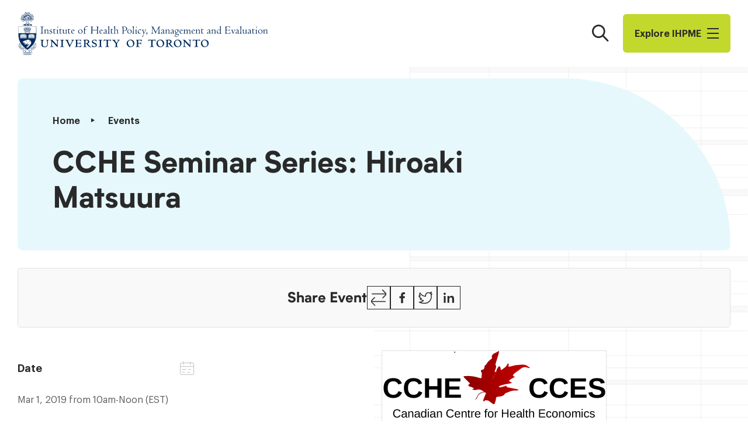

--- FILE ---
content_type: text/html; charset=UTF-8
request_url: https://ihpme.utoronto.ca/event/cche-seminar-series-hiroaki-matsuura/
body_size: 24970
content:
<!doctype html>
<html lang="en-US" class="js">
<head>
	<meta charset="UTF-8" />
<script type="text/javascript">
/* <![CDATA[ */
var gform;gform||(document.addEventListener("gform_main_scripts_loaded",function(){gform.scriptsLoaded=!0}),document.addEventListener("gform/theme/scripts_loaded",function(){gform.themeScriptsLoaded=!0}),window.addEventListener("DOMContentLoaded",function(){gform.domLoaded=!0}),gform={domLoaded:!1,scriptsLoaded:!1,themeScriptsLoaded:!1,isFormEditor:()=>"function"==typeof InitializeEditor,callIfLoaded:function(o){return!(!gform.domLoaded||!gform.scriptsLoaded||!gform.themeScriptsLoaded&&!gform.isFormEditor()||(gform.isFormEditor()&&console.warn("The use of gform.initializeOnLoaded() is deprecated in the form editor context and will be removed in Gravity Forms 3.1."),o(),0))},initializeOnLoaded:function(o){gform.callIfLoaded(o)||(document.addEventListener("gform_main_scripts_loaded",()=>{gform.scriptsLoaded=!0,gform.callIfLoaded(o)}),document.addEventListener("gform/theme/scripts_loaded",()=>{gform.themeScriptsLoaded=!0,gform.callIfLoaded(o)}),window.addEventListener("DOMContentLoaded",()=>{gform.domLoaded=!0,gform.callIfLoaded(o)}))},hooks:{action:{},filter:{}},addAction:function(o,r,e,t){gform.addHook("action",o,r,e,t)},addFilter:function(o,r,e,t){gform.addHook("filter",o,r,e,t)},doAction:function(o){gform.doHook("action",o,arguments)},applyFilters:function(o){return gform.doHook("filter",o,arguments)},removeAction:function(o,r){gform.removeHook("action",o,r)},removeFilter:function(o,r,e){gform.removeHook("filter",o,r,e)},addHook:function(o,r,e,t,n){null==gform.hooks[o][r]&&(gform.hooks[o][r]=[]);var d=gform.hooks[o][r];null==n&&(n=r+"_"+d.length),gform.hooks[o][r].push({tag:n,callable:e,priority:t=null==t?10:t})},doHook:function(r,o,e){var t;if(e=Array.prototype.slice.call(e,1),null!=gform.hooks[r][o]&&((o=gform.hooks[r][o]).sort(function(o,r){return o.priority-r.priority}),o.forEach(function(o){"function"!=typeof(t=o.callable)&&(t=window[t]),"action"==r?t.apply(null,e):e[0]=t.apply(null,e)})),"filter"==r)return e[0]},removeHook:function(o,r,t,n){var e;null!=gform.hooks[o][r]&&(e=(e=gform.hooks[o][r]).filter(function(o,r,e){return!!(null!=n&&n!=o.tag||null!=t&&t!=o.priority)}),gform.hooks[o][r]=e)}});
/* ]]> */
</script>

	<meta name='robots' content='index, follow, max-image-preview:large, max-snippet:-1, max-video-preview:-1' />

	<!-- This site is optimized with the Yoast SEO plugin v26.8 - https://yoast.com/product/yoast-seo-wordpress/ -->
	<title>CCHE Seminar Series: Hiroaki Matsuura - Institute of Health Policy, Management and Evaluation</title>
	<link rel="canonical" href="https://ihpme.utoronto.ca/event/cche-seminar-series-hiroaki-matsuura/" />
	<meta property="og:locale" content="en_US" />
	<meta property="og:type" content="article" />
	<meta property="og:title" content="CCHE Seminar Series: Hiroaki Matsuura - Institute of Health Policy, Management and Evaluation" />
	<meta property="og:description" content="CCHE Seminar Series: Hiroaki Matsuura Constitutional social and environmental human rights and child health outcomes in 15 Latin American countries This paper analyses the health-improving effects of introducing four different constitutional social and environmental human rights (health, free education, adequate [&hellip;]" />
	<meta property="og:url" content="https://ihpme.utoronto.ca/event/cche-seminar-series-hiroaki-matsuura/" />
	<meta property="og:site_name" content="Institute of Health Policy, Management and Evaluation" />
	<meta property="article:modified_time" content="2023-01-18T15:03:58+00:00" />
	<meta property="og:image" content="https://ihpme.utoronto.ca/wp-content/uploads/2014/10/CCHElogo.png" />
	<meta name="twitter:card" content="summary_large_image" />
	<meta name="twitter:label1" content="Est. reading time" />
	<meta name="twitter:data1" content="2 minutes" />
	<script type="application/ld+json" class="yoast-schema-graph">{"@context":"https://schema.org","@graph":[{"@type":"WebPage","@id":"https://ihpme.utoronto.ca/event/cche-seminar-series-hiroaki-matsuura/","url":"https://ihpme.utoronto.ca/event/cche-seminar-series-hiroaki-matsuura/","name":"CCHE Seminar Series: Hiroaki Matsuura - Institute of Health Policy, Management and Evaluation","isPartOf":{"@id":"https://ihpme.utoronto.ca/#website"},"primaryImageOfPage":{"@id":"https://ihpme.utoronto.ca/event/cche-seminar-series-hiroaki-matsuura/#primaryimage"},"image":{"@id":"https://ihpme.utoronto.ca/event/cche-seminar-series-hiroaki-matsuura/#primaryimage"},"thumbnailUrl":"https://ihpme.utoronto.ca/wp-content/uploads/2014/10/CCHElogo.png","datePublished":"2019-02-25T21:41:30+00:00","dateModified":"2023-01-18T15:03:58+00:00","breadcrumb":{"@id":"https://ihpme.utoronto.ca/event/cche-seminar-series-hiroaki-matsuura/#breadcrumb"},"inLanguage":"en-US","potentialAction":[{"@type":"ReadAction","target":["https://ihpme.utoronto.ca/event/cche-seminar-series-hiroaki-matsuura/"]}]},{"@type":"ImageObject","inLanguage":"en-US","@id":"https://ihpme.utoronto.ca/event/cche-seminar-series-hiroaki-matsuura/#primaryimage","url":"https://ihpme.utoronto.ca/wp-content/uploads/2014/10/CCHElogo.png","contentUrl":"https://ihpme.utoronto.ca/wp-content/uploads/2014/10/CCHElogo.png"},{"@type":"BreadcrumbList","@id":"https://ihpme.utoronto.ca/event/cche-seminar-series-hiroaki-matsuura/#breadcrumb","itemListElement":[{"@type":"ListItem","position":1,"name":"Home","item":"https://ihpme.utoronto.ca/"},{"@type":"ListItem","position":2,"name":"Events","item":"https://ihpme.utoronto.ca/events/"},{"@type":"ListItem","position":3,"name":"CCHE Seminar Series: Hiroaki Matsuura"}]},{"@type":"WebSite","@id":"https://ihpme.utoronto.ca/#website","url":"https://ihpme.utoronto.ca/","name":"Institute of Health Policy, Management and Evaluation","description":"","potentialAction":[{"@type":"SearchAction","target":{"@type":"EntryPoint","urlTemplate":"https://ihpme.utoronto.ca/?s={search_term_string}"},"query-input":{"@type":"PropertyValueSpecification","valueRequired":true,"valueName":"search_term_string"}}],"inLanguage":"en-US"}]}</script>
	<!-- / Yoast SEO plugin. -->


<link rel='dns-prefetch' href='//www.google.com' />
<link rel='stylesheet' id='ihpme-theme-css' href='https://ihpme.utoronto.ca/wp-content/themes/ihpme/assets/css/theme.css?ver=1744908839' type='text/css' media='all' />
<link rel='stylesheet' id='ihpme-print-css' href='https://ihpme.utoronto.ca/wp-content/themes/ihpme/assets/css/print.css?ver=1743092868' type='text/css' media='print' />
<script type="text/javascript" src="https://ihpme.utoronto.ca/wp-includes/js/jquery/jquery.min.js?ver=3.7.1" id="jquery-core-js"></script>
	<link rel="apple-touch-icon" sizes="180x180" href="https://ihpme.utoronto.ca/wp-content/mu-plugins/branding/apple-touch-icon.png">
	<link rel="icon" type="image/png" sizes="32x32" href="https://ihpme.utoronto.ca/wp-content/mu-plugins/branding/favicon-32x32.png">
	<link rel="icon" type="image/png" sizes="16x16" href="https://ihpme.utoronto.ca/wp-content/mu-plugins/branding/favicon-16x16.png">
	<link rel="icon" type="image/svg+xml" href="https://ihpme.utoronto.ca/wp-content/mu-plugins/branding/favicon-navy.svg" media="(prefers-color-scheme: light)" />
	<link rel="icon" type="image/svg+xml" href="https://ihpme.utoronto.ca/wp-content/mu-plugins/branding/favicon-white.svg" media="(prefers-color-scheme: dark)" />
	<link rel="manifest" href="https://ihpme.utoronto.ca/wp-content/mu-plugins/branding/site.webmanifest">
	<link rel="mask-icon" href="https://ihpme.utoronto.ca/wp-content/mu-plugins/branding/safari-pinned-tab.svg" color="#ffffff">
	<meta name="msapplication-TileColor" content="#ffffff">
	<meta name="msapplication-config" content="/wp-content/mu-plugins/branding/browserconfig.xml">
	<meta name="theme-color" content="#ffffff">
	
		<!-- GA Google Analytics @ https://m0n.co/ga -->
		<script async src="https://www.googletagmanager.com/gtag/js?id=G-EZ9S39TTEP"></script>
		<script>
			window.dataLayer = window.dataLayer || [];
			function gtag(){dataLayer.push(arguments);}
			gtag('js', new Date());
			gtag('config', 'G-EZ9S39TTEP');
		</script>

		<meta http-equiv="X-UA-Compatible" content="IE=edge" />
	<meta name="viewport" content="width=device-width, initial-scale=1" />
	<link rel="icon" href="https://ihpme.utoronto.ca/wp-content/mu-plugins/branding/favicon-32x32.png" sizes="32x32" />
<link rel="icon" href="https://ihpme.utoronto.ca/wp-content/mu-plugins/branding/favicon-32x32.png" sizes="192x192" />
<link rel="apple-touch-icon" href="https://ihpme.utoronto.ca/wp-content/mu-plugins/branding/favicon-32x32.png" />
<meta name="msapplication-TileImage" content="https://ihpme.utoronto.ca/wp-content/mu-plugins/branding/favicon-32x32.png" />
</head>
<body class="event-template-default single single-event postid-8235 single-format-standard">
		<a href="#content" class="screen-reader-text skip-link">Skip to content</a>
		<header class="ihpme-header js-sticky has-colorscheme-white">
		<div class="ihpme-header__inner container">
			<a href="https://ihpme.utoronto.ca/" class="ihpme-logo">
				<span class="screen-reader-text">Institute of Health Policy, Management and Evaluation</span>
			</a>

			<div class="ihpme-header__navigation">
				<button type="button" class="ihpme-header__search-toggle" aria-controls="search-flyout" aria-expanded="false">
					<span class="screen-reader-text">Search</span>
				</button>

				<button type="button" class="ihpme-header__menu-toggle" aria-controls="nav-flyout" aria-expanded="false">
					Explore I​H​P​M​E					<div class="menu-icon">
						<div class="bar"></div>
						<div class="bar"></div>
						<div class="bar"></div>
					</div>
				</button>
			</div>
		</div>
	</header>

	<nav id="nav-flyout" class="ihpme-flyout ihpme-nav-flyout js-modal" role="dialog" aria-modal="true" aria-hidden="true">
		<div class="ihpme-flyout__panel">
			<div class="ihpme-flyout__buttons">
				<button type="button" class="ihpme-flyout__button has-icon-close js-close">
					<span class="screen-reader-text">Close</span>
				</button>
				<button type="button" class="ihpme-flyout__button has-icon-search js-close" aria-controls="search-flyout">
					<span class="screen-reader-text">Search</span>
				</button>
			</div>

			<div class="ihpme-wizard-nav">
				<ul id="menu-fly-out-menu" class="menu"><li id="menu-item-20400" class="menu-item menu-item-type-navcolumn menu-item-object- menu-item-has-children menu-item-20400"><button class='menu-item-label'>About</button>
<ul id="submenu-20400" class="sub-menu">
	<li id="menu-item-20375" class="menu-item menu-item-type-post_type menu-item-object-page menu-item-20375"><a href="https://ihpme.utoronto.ca/about/" class=" menu-item-link">About Us</a></li>
	<li id="menu-item-20397" class="menu-item menu-item-type-post_type menu-item-object-page menu-item-20397"><a href="https://ihpme.utoronto.ca/about/message-from-the-director/" class=" menu-item-link">Message from the Director</a></li>
	<li id="menu-item-20398" class="menu-item menu-item-type-post_type menu-item-object-page menu-item-20398"><a href="https://ihpme.utoronto.ca/about/strategic-plan/" class=" menu-item-link">Strategic Plan</a></li>
	<li id="menu-item-23447" class="menu-item menu-item-type-post_type menu-item-object-page menu-item-23447"><a href="https://ihpme.utoronto.ca/about/governance/" class=" menu-item-link">Governance</a></li>
	<li id="menu-item-29772" class="menu-item menu-item-type-post_type menu-item-object-page menu-item-29772"><a href="https://ihpme.utoronto.ca/about/edi-policy-committee/" class=" menu-item-link">EDI Policy/Committee</a></li>
	<li id="menu-item-20399" class="menu-item menu-item-type-post_type menu-item-object-page menu-item-20399"><a href="https://ihpme.utoronto.ca/about/contact-us/" class=" menu-item-link">Contact Us</a></li>
</ul>
</li>
<li id="menu-item-20401" class="header-button menu-item menu-item-type-post_type menu-item-object-page menu-item-has-children menu-item-20401"><a href="https://ihpme.utoronto.ca/future-students/apply-now/" title="Apply Now" class=" menu-item-link">Study at IHPME</a>
<ul id="submenu-20401" class="sub-menu">
	<li id="menu-item-22051" class="menu-item menu-item-type-navcolumn menu-item-object- menu-item-has-children menu-item-22051"><button class='menu-item-label'>Programs</button>
	<ul id="submenu-22051" class="sub-menu">
		<li id="menu-item-20372" class="menu-item menu-item-type-post_type menu-item-object-page menu-item-20372"><a href="https://ihpme.utoronto.ca/programs/" class=" menu-item-link">All Programs</a></li>
		<li id="menu-item-20385" class="menu-item menu-item-type-post_type menu-item-object-page menu-item-20385"><a href="https://ihpme.utoronto.ca/programs/clinical-epidemiology-and-health-care-research/" class=" menu-item-link">Clinical Epidemiology and Health Care Research</a></li>
		<li id="menu-item-20386" class="menu-item menu-item-type-post_type menu-item-object-page menu-item-20386"><a href="https://ihpme.utoronto.ca/programs/health-administration/" class=" menu-item-link">Health Administration</a></li>
		<li id="menu-item-20388" class="menu-item menu-item-type-post_type menu-item-object-page menu-item-20388"><a href="https://ihpme.utoronto.ca/programs/health-professions-education-research/" class=" menu-item-link">Health Professions Education Research</a></li>
		<li id="menu-item-20391" class="menu-item menu-item-type-post_type menu-item-object-page menu-item-20391"><a href="https://ihpme.utoronto.ca/programs/system-leadership-and-innovation/" class=" menu-item-link">Health Systems Leadership and Innovation</a></li>
		<li id="menu-item-20389" class="menu-item menu-item-type-post_type menu-item-object-page menu-item-20389"><a href="https://ihpme.utoronto.ca/programs/health-systems-research/" class=" menu-item-link">Health Systems Research</a></li>
		<li id="menu-item-20387" class="menu-item menu-item-type-post_type menu-item-object-page menu-item-20387"><a href="https://ihpme.utoronto.ca/programs/health-informatics/" class=" menu-item-link">Master of Health Informatics</a></li>
		<li id="menu-item-20390" class="menu-item menu-item-type-post_type menu-item-object-page menu-item-20390"><a href="https://ihpme.utoronto.ca/programs/quality-improvement-and-patient-safety/" class=" menu-item-link">Quality Improvement and Patient Safety</a></li>
	</ul>
</li>
	<li id="menu-item-29730" class="menu-item menu-item-type-navcolumn menu-item-object- menu-item-has-children menu-item-29730"><button class='menu-item-label'>Students</button>
	<ul id="submenu-29730" class="sub-menu">
		<li id="menu-item-20367" class="menu-item menu-item-type-post_type menu-item-object-page menu-item-20367"><a href="https://ihpme.utoronto.ca/future-students/" class=" menu-item-link">Future Students</a></li>
		<li id="menu-item-29729" class="menu-item menu-item-type-post_type menu-item-object-page menu-item-29729"><a href="https://ihpme.utoronto.ca/current-students/incoming-students/" class=" menu-item-link">Incoming Students</a></li>
		<li id="menu-item-20371" class="menu-item menu-item-type-post_type menu-item-object-page menu-item-20371"><a href="https://ihpme.utoronto.ca/current-students/" class=" menu-item-link">Current Students</a></li>
	</ul>
</li>
	<li id="menu-item-20369" class="menu-item menu-item-type-post_type menu-item-object-page menu-item-has-children menu-item-20369"><a href="https://ihpme.utoronto.ca/finance-your-degree/" class=" menu-item-link">Finance Your Degree</a>
	<ul id="submenu-20369" class="sub-menu">
		<li id="menu-item-20475" class="menu-item menu-item-type-post_type menu-item-object-page menu-item-20475"><a href="https://ihpme.utoronto.ca/finance-your-degree/financial-aid/" class=" menu-item-link">Financial Aid</a></li>
		<li id="menu-item-20478" class="menu-item menu-item-type-post_type menu-item-object-page menu-item-20478"><a href="https://ihpme.utoronto.ca/finance-your-degree/tuition/" class=" menu-item-link">Tuition &amp; Incidental Fees</a></li>
		<li id="menu-item-20370" class="menu-item menu-item-type-post_type menu-item-object-page menu-item-20370"><a href="https://ihpme.utoronto.ca/finance-your-degree/awards/" class=" menu-item-link">Awards</a></li>
		<li id="menu-item-20477" class="menu-item menu-item-type-post_type menu-item-object-page menu-item-20477"><a href="https://ihpme.utoronto.ca/finance-your-degree/funding-policy/" class=" menu-item-link">Student Funding at IHPME</a></li>
		<li id="menu-item-20476" class="menu-item menu-item-type-post_type menu-item-object-page menu-item-20476"><a href="https://ihpme.utoronto.ca/finance-your-degree/funding-faq/" class=" menu-item-link">Funding FAQ</a></li>
	</ul>
</li>
	<li id="menu-item-20484" class="menu-item menu-item-type-post_type menu-item-object-page menu-item-20484"><a href="https://ihpme.utoronto.ca/collaborative-specializations/" class=" menu-item-link">Collaborative Specializations</a></li>
	<li id="menu-item-26226" class="menu-item menu-item-type-navcolumn menu-item-object- menu-item-has-children menu-item-26226"><button class='menu-item-label'>Courses</button>
	<ul id="submenu-26226" class="sub-menu">
		<li id="menu-item-26215" class="menu-item menu-item-type-post_type menu-item-object-page menu-item-26215"><a href="https://ihpme.utoronto.ca/timetable/" class=" menu-item-link">Timetable</a></li>
		<li id="menu-item-26214" class="menu-item menu-item-type-post_type menu-item-object-page menu-item-26214"><a href="https://ihpme.utoronto.ca/courses/" class=" menu-item-link">Course Descriptions</a></li>
		<li id="menu-item-33344" class="menu-item menu-item-type-post_type menu-item-object-page menu-item-33344"><a href="https://ihpme.utoronto.ca/timetable/course-enrolment/" class=" menu-item-link">Course Enrolment for External Students</a></li>
		<li id="menu-item-33345" class="menu-item menu-item-type-post_type menu-item-object-page menu-item-33345"><a href="https://ihpme.utoronto.ca/timetable/auditing-courses/" class=" menu-item-link">Auditing Courses</a></li>
		<li id="menu-item-37582" class="menu-item menu-item-type-post_type menu-item-object-page menu-item-37582"><a href="https://ihpme.utoronto.ca/guidelines-for-reading-courses/" class=" menu-item-link">Guidelines for Reading and Pilot Courses</a></li>
	</ul>
</li>
</ul>
</li>
<li id="menu-item-20405" class="menu-item menu-item-type-navcolumn menu-item-object- menu-item-has-children menu-item-20405"><button class='menu-item-label'>People</button>
<ul id="submenu-20405" class="sub-menu">
	<li id="menu-item-20487" class="menu-item menu-item-type-navcolumn menu-item-object- menu-item-has-children menu-item-20487"><button class='menu-item-label'>Directory</button>
	<ul id="submenu-20487" class="sub-menu">
		<li id="menu-item-20379" class="menu-item menu-item-type-post_type menu-item-object-page menu-item-20379"><a href="https://ihpme.utoronto.ca/faculty-directory/" class=" menu-item-link">Faculty Directory</a></li>
		<li id="menu-item-20380" class="menu-item menu-item-type-post_type menu-item-object-page menu-item-20380"><a href="https://ihpme.utoronto.ca/postdoc-directory/" class=" menu-item-link">Post-doctoral Fellows Directory</a></li>
		<li id="menu-item-20381" class="menu-item menu-item-type-post_type menu-item-object-page menu-item-20381"><a href="https://ihpme.utoronto.ca/fellow-directory/" class=" menu-item-link">Senior Fellows Directory</a></li>
		<li id="menu-item-20382" class="menu-item menu-item-type-post_type menu-item-object-page menu-item-20382"><a href="https://ihpme.utoronto.ca/student-directory/" class=" menu-item-link">Graduate Students Directory</a></li>
		<li id="menu-item-20383" class="menu-item menu-item-type-post_type menu-item-object-page menu-item-20383"><a href="https://ihpme.utoronto.ca/staff-directory/" class=" menu-item-link">Staff Directory</a></li>
	</ul>
</li>
	<li id="menu-item-20366" class="menu-item menu-item-type-post_type menu-item-object-page menu-item-20366"><a href="https://ihpme.utoronto.ca/faculty/" class=" menu-item-link">Faculty</a></li>
	<li id="menu-item-29734" class="menu-item menu-item-type-navcolumn menu-item-object- menu-item-has-children menu-item-29734"><button class='menu-item-label'>Students</button>
	<ul id="submenu-29734" class="sub-menu">
		<li id="menu-item-26502" class="menu-item menu-item-type-post_type menu-item-object-page menu-item-26502"><a href="https://ihpme.utoronto.ca/future-students/" class=" menu-item-link">Future Students</a></li>
		<li id="menu-item-29735" class="menu-item menu-item-type-post_type menu-item-object-page menu-item-29735"><a href="https://ihpme.utoronto.ca/current-students/incoming-students/" class=" menu-item-link">Incoming Students</a></li>
		<li id="menu-item-26504" class="menu-item menu-item-type-post_type menu-item-object-page menu-item-26504"><a href="https://ihpme.utoronto.ca/current-students/" class=" menu-item-link">Current Students</a></li>
	</ul>
</li>
	<li id="menu-item-20374" class="menu-item menu-item-type-post_type menu-item-object-page menu-item-20374"><a href="https://ihpme.utoronto.ca/alumni/" class=" menu-item-link">Alumni</a></li>
</ul>
</li>
<li id="menu-item-22052" class="menu-item menu-item-type-navcolumn menu-item-object- menu-item-has-children menu-item-22052"><button class='menu-item-label'>Research</button>
<ul id="submenu-22052" class="sub-menu">
	<li id="menu-item-20373" class="menu-item menu-item-type-post_type menu-item-object-page menu-item-20373"><a href="https://ihpme.utoronto.ca/research/" class=" menu-item-link">Research at IHPME Overview</a></li>
	<li id="menu-item-20480" class="menu-item menu-item-type-post_type menu-item-object-page menu-item-20480"><a href="https://ihpme.utoronto.ca/research/research-initiatives/" class=" menu-item-link">Research and Initiatives</a></li>
	<li id="menu-item-20481" class="menu-item menu-item-type-post_type menu-item-object-page menu-item-20481"><a href="https://ihpme.utoronto.ca/research/student-research/" class=" menu-item-link">Past Student Theses</a></li>
	<li id="menu-item-20479" class="menu-item menu-item-type-post_type menu-item-object-page menu-item-20479"><a href="https://ihpme.utoronto.ca/student-directory/" class=" menu-item-link">Current Student Research</a></li>
	<li id="menu-item-20482" class="menu-item menu-item-type-custom menu-item-object-custom menu-item-20482"><a target="_blank" href="https://research.utoronto.ca/ethics-human-research/ethics-human-research" class=" menu-item-link">Research Ethics</a></li>
	<li id="menu-item-20483" class="menu-item menu-item-type-custom menu-item-object-custom menu-item-20483"><a target="_blank" href="https://easi.its.utoronto.ca/administrative-management-systems/my-research-mr/" class=" menu-item-link">My Research System</a></li>
</ul>
</li>
<li id="menu-item-20486" class="menu-item menu-item-type-navcolumn menu-item-object- menu-item-has-children menu-item-20486"><button class='menu-item-label'>News</button>
<ul id="submenu-20486" class="sub-menu">
	<li id="menu-item-20365" class="menu-item menu-item-type-post_type menu-item-object-page current_page_parent menu-item-20365"><a href="https://ihpme.utoronto.ca/news/" class=" menu-item-link">All News</a></li>
	<li id="menu-item-20404" class="menu-item menu-item-type-post_type menu-item-object-page menu-item-20404"><a href="https://ihpme.utoronto.ca/news/newsletter/" class=" menu-item-link">Subscribe to Newsletter</a></li>
</ul>
</li>
<li id="menu-item-20376" class="menu-item menu-item-type-post_type menu-item-object-page current-menu-item menu-item-20376"><a href="https://ihpme.utoronto.ca/events/" class=" menu-item-link">Events</a></li>
<li id="menu-item-20368" class="menu-item menu-item-type-post_type menu-item-object-page menu-item-20368"><a href="https://ihpme.utoronto.ca/jobs/" class=" menu-item-link">Jobs</a></li>
<li id="menu-item-43005" class="menu-item menu-item-type-custom menu-item-object-custom menu-item-43005"><a target="_blank" href="https://engage.utoronto.ca/site/SPageServer?pagename=donate#/faculty/1" class=" menu-item-link">Donate Now</a></li>
<li id="menu-item-20406" class="menu-item menu-item-type-navcolumn menu-item-object- menu-item-has-children menu-item-20406"><button class='menu-item-label'>UofT Quick Links</button>
<ul id="submenu-20406" class="sub-menu">
	<li id="menu-item-20407" class="menu-item menu-item-type-custom menu-item-object-custom menu-item-20407"><a target="_blank" href="https://www.utoronto.ca/" class=" menu-item-link">University of Toronto</a></li>
	<li id="menu-item-20408" class="menu-item menu-item-type-custom menu-item-object-custom menu-item-20408"><a target="_blank" href="https://www.acorn.utoronto.ca/" class=" menu-item-link">ACORN Student Web Services</a></li>
	<li id="menu-item-20409" class="menu-item menu-item-type-custom menu-item-object-custom menu-item-20409"><a target="_blank" href="https://map.utoronto.ca/?id=1809#!s/" class=" menu-item-link">UofT Map</a></li>
	<li id="menu-item-20410" class="menu-item menu-item-type-custom menu-item-object-custom menu-item-20410"><a target="_blank" href="https://www.utorid.utoronto.ca/" class=" menu-item-link">UofT UTORid</a></li>
	<li id="menu-item-20411" class="menu-item menu-item-type-custom menu-item-object-custom menu-item-20411"><a target="_blank" href="https://www.utoronto.ca/contacts" class=" menu-item-link">UofT Contacts</a></li>
</ul>
</li>
<li id="menu-item-26400" class="menu-item menu-item-type-navcolumn menu-item-object- menu-item-has-children menu-item-26400"><button class='menu-item-label'>Sign in</button>
<ul id="submenu-26400" class="sub-menu">
	<li id="menu-item-26401" class="menu-item menu-item-type-custom menu-item-object-custom menu-item-26401"><a target="_blank" href="https://utoronto.sharepoint.com/sites/dlsph-ihpme" class=" menu-item-link">IHPME Sharepoint</a></li>
	<li id="menu-item-26402" class="menu-item menu-item-type-custom menu-item-object-custom menu-item-26402"><a target="_blank" href="http://ihpme.utoronto.ca/admin-gate" class=" menu-item-link">Update your bio</a></li>
</ul>
</li>
<li id="menu-item-21110" class="dalla-lana menu-item menu-item-type-custom menu-item-object-custom menu-item-21110"><a target="_blank" href="https://dlsph.utoronto.ca" class=" menu-item-link">IHPME is an Institute within the Dalla Lana School of Public Health</a></li>
</ul>			</div>

					</div>
	</nav>

	<div id="search-flyout" class="ihpme-flyout ihpme-search-flyout js-search js-modal" data-search-url="https://ihpme.utoronto.ca/wp-json/ihpme/search/snippet" role="dialog" aria-modal="true" aria-hidden="true">
		<div class="ihpme-flyout__panel">
			<div class="ihpme-flyout__buttons">
				<button type="button" class="ihpme-flyout__button has-icon-close js-close">
					<span class="screen-reader-text">Close</span>
				</button>
				<button type="button" class="ihpme-flyout__button has-icon-menu js-close" aria-controls="nav-flyout">
					<span class="screen-reader-text">Explore IHPME</span>
				</button>
			</div>

			<div class="ihpme-search-flyout__body">
				<form action="https://ihpme.utoronto.ca" role="search" aria-label="Site Search" class="ihpme-searchbar js-search-form">
					<div class="ihpme-search">
						<label for="search-flyout-input" class="screen-reader-text">Search the site</label>
						<input type="search" name="s" id="search-flyout-input" class="ihpme-search__input js-search-input" placeholder="What are you looking for?" autocomplete="on" autofocus required>
						<button type="submit" class="ihpme-search__submit">
							<span class="screen-reader-text">Search</span>
						</button>
					</div>
				</form>

									<div class="ihpme-search-suggestions">
						<h2 class="ihpme-search-suggestions__title">Popular search terms:</h2>
						<ul class="ihpme-search-suggestions-list">
															<li><input class="js-search-suggestion" type="button" value="Current Students"></li>
															<li><input class="js-search-suggestion" type="button" value="Faculty"></li>
															<li><input class="js-search-suggestion" type="button" value="Research"></li>
															<li><input class="js-search-suggestion" type="button" value="Admissions"></li>
													</ul>
					</div>
							</div>

			<div class="ihpme-search-flyout__results">
				<div class="wp-block-buttons is-style-plain-button">
					<div class="wp-block-button">
						<a class="wp-block-button__link js-search-more">
							<span class="wp-block-button__text">View Result Page</span>
						</a>
					</div>
				</div>
				<div class="js-search-results"></div>
				<div class="js-search-no-results" aria-hidden="true">
					<div class="ihpme-result-message">
						<div class="ihpme-result-message__inner">
							<p class="is-style-large"><strong>No results found for “<span class="js-search-query"></span>”.</strong></p>
							<p>Search another word or try popular search words.</p>
						</div>
					</div>

											<ul class="ihpme-search-suggestions-list">
															<li><input class="js-search-suggestion" type="button" value="Current Students"></li>
															<li><input class="js-search-suggestion" type="button" value="Faculty"></li>
															<li><input class="js-search-suggestion" type="button" value="Research"></li>
															<li><input class="js-search-suggestion" type="button" value="Admissions"></li>
													</ul>
									</div>
			</div>
		</div>
	</div>

	<main id="content" class="page-content contains">
			<div class="ihpme-banner is-variant-default">
					<div class="ihpme-banner__inner">
				<div class="ihpme-banner__meta">
					<nav aria-label="Breadcrumb" class="breadcrumb">
	<ol class="breadcrumb__items">
								<li class="breadcrumb__item">
				<a href="https://ihpme.utoronto.ca/" class="breadcrumb__link">Home</a>
			</li>
								<li class="breadcrumb__item">
				<a href="https://ihpme.utoronto.ca/events/" class="breadcrumb__link">Events</a>
			</li>
		
		
				<li class="screen-reader-text">
			<a href="https://ihpme.utoronto.ca/event/cche-seminar-series-hiroaki-matsuura/" aria-current="page">CCHE Seminar Series: Hiroaki Matsuura</a>
		</li>
	</ol>
</nav>
				</div>
								<div class="ihpme-banner__content">
					<h1 class="ihpme-banner__title">CCHE Seminar Series: Hiroaki Matsuura</h1>																			</div>
			</div>
			</div>
	<div class="ihpme-share-bar">
	<p class="ihpme-share-bar__title">Share Event</p>
	<ul class="ihpme-share-bar__buttons">
		<li>
			<a href="https://ihpme.utoronto.ca/event/cche-seminar-series-hiroaki-matsuura/" rel="bookmark" class="ihpme-share-bar__button js-clipboard" aria-label="Copy link for this page">
				<svg aria-hidden="true" focusable="false" xmlns="http://www.w3.org/2000/svg" width="100%" height="100%" viewBox="0 0 24 24" version="1.1">
	<path d="M17.657,1.058 L21.676,5.078 C22.769,6.17 22.773,7.937 21.675,9.023 L21.674,9.025 L17.977,12.722 C17.732,12.966 17.337,12.966 17.093,12.722 C16.849,12.478 16.849,12.082 17.093,11.838 L20.793,8.138 L20.795,8.135 C20.99,7.942 21.123,7.71 21.191,7.462 L3.012,7.375 C2.666,7.373 2.388,7.092 2.39,6.747 C2.391,6.402 2.672,6.123 3.018,6.125 L20.996,6.211 C20.938,6.123 20.87,6.04 20.793,5.962 L16.773,1.942 C16.529,1.698 16.529,1.302 16.773,1.058 C17.017,0.814 17.412,0.814 17.657,1.058 Z M2.808,16.538 L20.988,16.635 C21.333,16.637 21.611,16.918 21.61,17.263 C21.608,17.608 21.326,17.887 20.981,17.885 L3.004,17.789 C3.061,17.877 3.129,17.961 3.206,18.038 L7.226,22.058 C7.471,22.302 7.471,22.698 7.226,22.942 C6.982,23.186 6.587,23.186 6.343,22.942 L2.323,18.922 C1.23,17.83 1.226,16.063 2.324,14.977 L6.023,11.278 C6.267,11.034 6.662,11.034 6.906,11.278 C7.151,11.522 7.151,11.918 6.906,12.162 L3.204,15.865 C3.009,16.058 2.876,16.291 2.808,16.538 Z"/>
</svg>
				<span class="screen-reader-text">Copy Link</span>
			</a>
		</li>
		<li>
			<button type="button" class="ihpme-share-bar__button wp-social-link-facebook" data-share="facebook" aria-label="Share on Facebook">
				<svg aria-hidden="true" focusable="false" xmlns="http://www.w3.org/2000/svg" width="100%" height="100%" viewBox="0 0 24 24" version="1.1">
	<path d="M14.772,4.653C15.016,4.677 15.271,4.689 15.515,4.713C15.685,4.726 15.856,4.738 16.038,4.762L16.038,7.1L15.831,7.1C15.332,7.1 14.845,7.1 14.346,7.124C13.737,7.16 13.396,7.477 13.36,8.086C13.336,8.731 13.36,9.364 13.36,10.033L15.953,10.033L15.612,12.651L13.36,12.651L13.36,19.347L10.645,19.347L10.645,12.651L8.381,12.651L8.381,10.033L10.645,10.033L10.645,9.851C10.645,9.169 10.633,8.475 10.657,7.793C10.694,6.966 10.937,6.211 11.522,5.602C11.96,5.14 12.52,4.86 13.141,4.738C13.311,4.701 13.482,4.677 13.652,4.653L14.772,4.653Z"/>
</svg>
				<span class="screen-reader-text">Facebook</span>
			</button>
		</li>
		<li>
			<button type="button" class="ihpme-share-bar__button wp-social-link-twitter" data-share="twitter" aria-label="Share on Twitter">
				<svg aria-hidden="true" focusable="false" xmlns="http://www.w3.org/2000/svg" width="100%" height="100%" viewBox="0 0 24 24" version="1.1">
	<path d="M2.594,9.313C2.798,8.893 3.001,8.804 3.472,8.944L3.905,9.071C3.803,8.766 3.689,8.486 3.612,8.193C3.475,7.688 3.447,7.159 3.528,6.641C3.609,6.124 3.798,5.629 4.083,5.19C4.427,4.668 4.885,4.681 5.203,5.19C5.74,6.168 6.462,7.033 7.329,7.735C8.475,8.664 9.86,9.25 11.325,9.428L11.58,9.428L11.58,8.537C11.662,7.68 11.988,6.864 12.521,6.187C13.053,5.51 13.769,5 14.583,4.719C15.539,4.405 16.579,4.474 17.485,4.91C17.532,4.935 17.584,4.949 17.638,4.949C17.691,4.949 17.744,4.935 17.79,4.91L19.954,3.828C20.068,3.751 20.207,3.719 20.343,3.738C20.479,3.757 20.603,3.825 20.692,3.93C20.775,4.02 20.826,4.134 20.838,4.256C20.849,4.378 20.821,4.5 20.756,4.604L19.992,6.157L19.903,6.373L20.731,6.373C20.847,6.344 20.97,6.352 21.082,6.396C21.194,6.44 21.289,6.519 21.354,6.62C21.419,6.721 21.45,6.841 21.443,6.961C21.436,7.081 21.392,7.196 21.316,7.29C21.061,7.697 20.807,8.091 20.565,8.562C20.513,8.646 20.49,8.745 20.501,8.842C20.825,10.744 20.586,12.7 19.814,14.468C19.372,15.467 18.775,16.391 18.045,17.204C16.575,18.869 14.528,19.915 12.318,20.132C9.805,20.467 7.248,20.178 4.872,19.292C4.339,19.11 3.837,18.848 3.383,18.515L3.192,18.35C3.098,18.274 3.03,18.171 2.998,18.054C2.966,17.937 2.972,17.814 3.014,17.701C3.06,17.588 3.14,17.493 3.242,17.429C3.345,17.365 3.466,17.335 3.587,17.344L4.86,17.344C5.804,17.317 6.725,17.045 7.532,16.555C7.71,16.453 7.889,16.326 8.08,16.199C7.647,16.059 7.227,15.932 6.807,15.779C5.925,15.455 5.123,14.948 4.452,14.29C4.36,14.222 4.289,14.128 4.251,14.02C4.212,13.912 4.207,13.795 4.236,13.683C4.264,13.572 4.326,13.472 4.412,13.397C4.499,13.321 4.606,13.273 4.72,13.259L5.241,13.119C5.012,12.979 4.796,12.864 4.605,12.724C3.696,12.128 3.032,11.224 2.734,10.179C2.734,9.975 2.62,9.771 2.556,9.568L2.594,9.313ZM19.012,5.622C18.694,5.775 18.376,5.915 18.07,6.081C17.944,6.164 17.796,6.208 17.644,6.208C17.493,6.208 17.344,6.164 17.218,6.081C16.618,5.731 15.907,5.627 15.232,5.788C14.592,5.951 14.015,6.303 13.577,6.797C13.139,7.292 12.86,7.907 12.776,8.562C12.7,9.009 12.7,9.465 12.776,9.911C12.852,10.37 12.611,10.701 12.191,10.662C11.571,10.624 10.955,10.548 10.345,10.433C8.275,9.969 6.433,8.793 5.14,7.111L4.72,6.564C4.585,7.056 4.585,7.574 4.72,8.066C4.857,8.507 5.092,8.912 5.407,9.25C5.488,9.331 5.544,9.435 5.567,9.549C5.589,9.662 5.578,9.779 5.534,9.886C5.495,9.99 5.426,10.08 5.335,10.143C5.244,10.207 5.136,10.242 5.025,10.242L3.981,10.242C3.984,10.289 3.984,10.336 3.981,10.382C4.335,11.093 4.918,11.662 5.636,11.999C6.008,12.171 6.391,12.32 6.781,12.444C6.884,12.478 6.976,12.541 7.045,12.624C7.115,12.707 7.16,12.808 7.176,12.915C7.19,13.026 7.171,13.138 7.122,13.238C7.072,13.338 6.993,13.42 6.896,13.475C6.833,13.521 6.764,13.559 6.692,13.59C6.438,13.742 6.17,13.87 5.89,14.022L6.463,14.366C7.329,14.837 8.274,15.148 9.25,15.282C9.374,15.286 9.494,15.326 9.594,15.399C9.694,15.472 9.769,15.573 9.81,15.69C9.843,15.805 9.842,15.927 9.808,16.042C9.775,16.157 9.709,16.26 9.62,16.339C8.647,17.421 7.32,18.121 5.878,18.311L5.776,18.311C6.913,18.69 8.093,18.921 9.289,18.999C10.333,19.088 11.384,19.05 12.42,18.884C13.606,18.705 14.739,18.271 15.741,17.612C16.532,17.069 17.221,16.393 17.778,15.613C18.483,14.667 18.994,13.59 19.28,12.444C19.566,11.19 19.592,9.891 19.356,8.626C19.312,8.383 19.362,8.133 19.496,7.926C19.598,7.786 19.687,7.621 19.801,7.442L18.936,7.442C18.802,7.447 18.672,7.4 18.571,7.313C18.47,7.226 18.404,7.104 18.389,6.971C18.393,6.827 18.423,6.685 18.478,6.551C18.643,6.373 18.834,5.979 19.012,5.622Z"/>
</svg>
				<span class="screen-reader-text">Twitter</span>
			</button>
		</li>
		<li >
			<button type="button" class="ihpme-share-bar__button wp-social-link-linkedin" data-share="linkedin" aria-label="Share on LinkedIn">
				<svg aria-hidden="true" focusable="false" xmlns="http://www.w3.org/2000/svg" width="100%" height="100%" viewBox="0 0 24 24" version="1.1">
	<path d="M7.646,9.689L5.114,9.689L5.114,19.039L7.646,19.039L7.646,9.689ZM14.401,11.636C15.557,11.49 16.276,11.989 16.471,13.085C16.531,13.426 16.568,13.791 16.568,14.144L16.568,18.989L19.124,18.989L19.124,13.438C19.124,12.695 19.039,12.05 18.857,11.478C18.564,10.504 17.992,9.895 17.104,9.615C16.556,9.445 15.959,9.384 15.326,9.445C14.62,9.506 14.024,9.774 13.549,10.212C13.415,10.346 13.293,10.492 13.159,10.65C13.098,10.735 13.025,10.808 12.964,10.894L12.526,11.405L12.526,9.664L10.104,9.664L10.104,19.001L12.648,19.001L12.648,14.412C12.648,14.047 12.672,13.694 12.721,13.353C12.867,12.306 13.427,11.721 14.389,11.6L14.401,11.636ZM4.856,6.633C4.856,7.047 5.015,7.437 5.319,7.729C5.611,8.021 5.989,8.179 6.39,8.179C7.23,8.179 7.9,7.485 7.9,6.633C7.9,6.219 7.742,5.842 7.449,5.55C7.169,5.27 6.792,5.111 6.39,5.111L6.378,5.111C5.538,5.111 4.869,5.805 4.869,6.633L4.856,6.633Z"/>
</svg>
				<span class="screen-reader-text">LinkedIn</span>
			</button>
		</li>
	</ul>
</div>

				<article class="ihpme-article ihpme-event">
		<nav class="ihpme-article__sidebar">
			<dl class="ihpme-metadata-list">
									<div class="ihpme-metadata has-icon-calendar">
						<dt>Date</dt>
													<dd>Mar 1, 2019 from 10am-Noon (EST)</dd>
											</div>
															</dl>
		</nav>
		<div class="ihpme-article__content">
			
	<div class="wp-block-group">
	<p><img fetchpriority="high" decoding="async" class="aligncenter size-full wp-image-6513" src="https://ihpme.utoronto.ca/wp-content/uploads/2014/10/CCHElogo.png" alt="" width="383" height="142" /></p>
<h1>CCHE Seminar Series: Hiroaki Matsuura<img decoding="async" class="alignright size-full wp-image-8236" src="https://ihpme.utoronto.ca/wp-content/uploads/2019/02/Hiroaki-Matsuura.jpg" alt="Profile of Hiroaki Matsuura" width="150" height="200" /></h1>
<h2>Constitutional social and environmental human rights and child health outcomes in 15 Latin American countries</h2>
<p>This paper analyses the health-improving effects of introducing four different constitutional social and environmental human rights (health, free education, adequate living (or welfare), and environment) and the American Convention on Human Rights (ACHR) into national constitution and jurisprudence in Latin America, where human rights litigations are particularly active. By using retrospective fertility surveys conducted in 15 Latin American countries from the Demographic and Health Surveys, I compare the survival of infants born to the same mother before and after the introduction of four different constitutional human rights and the ACHR. This is to disentangle the effects of these rights from changes in other country-level characteristics. The major results are as follows. (1) No constitutional social and environmental rights significantly change the total amount and composition of government spending. (2) Introducing a right to health into the national constitution is associated with a 2.6 per cent subsequent reduction in infant deaths among poor mothers, but not associated with infant deaths among the general population. (3) The right to education, welfare, and environment and the ratification of the ACHR are not associated with a subsequent reduction in infant deaths. (4) The effects of a right to health are robust after allowing for total government spending and its composition (health, education, and social security and welfare spending), which indicates that the allocation of government health spending—rather than an absolute amount of spending induced by the constitutional right to health—might be important to reduce infant deaths among poor mothers.</p>
<p>Hiroaki Matsuura is a health economist and demographer, with a special interest in the intersection between human rights and child health/welfare. He is currently Provost and Vice President (Academic) of Shoin University in Japan. Before assuming his current position, Hiroaki was a Lecturer at the University of Oxford’s School of Interdisciplinary Area Studies in the United Kingdom. He received a B.A. in Economics from Keio University, M.A. in Social Science from the University of Chicago, M.S. in Civil and Environmental Engineering from Northwestern University, and Sc.D. in Global Health and Population (Economics) from Harvard University under David Canning and Amartya Sen in 2012. He has also been a non-resident visiting fellow at the Center for Global Development from 2013 to 2016. He is currently an international advisor for Sociology of Health and Illness (Journal) and editorial board member for Child Abuse Review in the United Kingdom.</p>
<p>Join the CCHE Health Economics seminar series mailing list by sending a request to <a href="&#109;&#97;&#105;&#108;&#116;&#111;&#58;&#99;&#99;&#104;&#101;&#64;&#117;&#116;&#111;&#114;&#111;&#110;&#116;&#111;&#46;&#99;&#97;">&#99;&#99;&#104;&#101;&#64;&#117;&#116;&#111;&#114;&#111;&#110;&#116;&#111;&#46;&#99;&#97;</a></p>
<table style="width: 100%;">
<tbody>
<tr>
<td><img decoding="async" class="wp-image-6743 alignleft" src="https://ihpme.utoronto.ca/wp-content/uploads/2015/07/IHPME-blue-738x130.jpg" sizes="(max-width: 301px) 100vw, 301px" srcset="https://ihpme.utoronto.ca/wp-content/uploads/2015/07/IHPME-blue-738x130.jpg 738w, https://ihpme.utoronto.ca/wp-content/uploads/2015/07/IHPME-blue-768x135.jpg 768w, https://ihpme.utoronto.ca/wp-content/uploads/2015/07/IHPME-blue-960x169.jpg 960w, https://ihpme.utoronto.ca/wp-content/uploads/2016/09/IHPME-blue-250x44.jpg 250w, https://ihpme.utoronto.ca/wp-content/uploads/2015/07/IHPME-blue.jpg 1461w" alt="FAC_applied_logo_letterhead" width="301" height="53" /></td>
<td style="vertical-align: middle;"><img decoding="async" class=" wp-image-6632 aligncenter" src="https://ihpme.utoronto.ca/wp-content/uploads/2014/10/schoolofpubpolicyandgovernmencelogo.jpg" alt="schoolofpubpolicyandgovernmencelogotiny" width="235" height="44" /></td>
<td><img decoding="async" class="alignright wp-image-6504" src="https://ihpme.utoronto.ca/wp-content/uploads/2014/10/dlsp_logo.jpg" sizes="(max-width: 265px) 100vw, 265px" srcset="https://ihpme.utoronto.ca/wp-content/uploads/2014/10/dlsp_logo.jpg 412w, https://ihpme.utoronto.ca/wp-content/uploads/2016/09/dlsp_logoMEDIUm-Small-250x55.jpg 250w" alt="dlsp_logomedium-small" width="265" height="58" /></td>
</tr>
</tbody>
</table>


	</div>
			</div>
	</article>
	
		
<div style="height:50px" aria-hidden="true" class="wp-block-spacer"></div>


<div  class="ihpme-wrapper has-colorscheme alignfull wraps">
				<div class="ihpme-wrapper__content contains">					<div  class="ihpme-slot-header">
									<h2 id="widget-title-1" class="is-style-large">Related Events</h2>
													<div class="wp-block-buttons is-style-plain-button">
						<div class="wp-block-button">
							<a href="https://ihpme.utoronto.ca/events/" id="widget-button-1" aria-labelledby="widget-button-1 widget-title-1" class="wp-block-button__link">
								<span class="wp-block-button__text">View All</span>
							</a>
						</div>
					</div>
							</div>
							<div class="ihpme-scroller">
				<div class="ihpme-scroller__inner">
											<div class="ihpme-preview-card ihpme-card has-button-footer post-42559 event type-event status-publish format-standard has-post-thumbnail hentry tag-rid event_type-ihpme-events event_type-ihpme-gsu-events">
	<div class="ihpme-preview-card__poster"><img decoding="async" width="1024" height="768" src="https://ihpme.utoronto.ca/wp-content/uploads/2025/08/RID-16.png" class="attachment-large size-large wp-post-image" alt="" srcset="https://ihpme.utoronto.ca/wp-content/uploads/2025/08/RID-16.png 1024w, https://ihpme.utoronto.ca/wp-content/uploads/2025/08/RID-16-660x495.png 660w, https://ihpme.utoronto.ca/wp-content/uploads/2025/08/RID-16-300x225.png 300w, https://ihpme.utoronto.ca/wp-content/uploads/2025/08/RID-16-768x576.png 768w" sizes="(max-width: 1024px) 100vw, 1024px" /></div>
	<div class="ihpme-preview-card__body">
		<h2 id="widget-title-2" class="ihpme-preview-card__title">Research &amp; Impact Day 2026</h2>
		<p class="ihpme-dates"><span class="ihpme-dates__date"><abbr title="May">May</abbr> <br> 6</span></p>					<p class="ihpme-preview-card__event-times">May 6, 2026 from 8am-5pm (EDT)</p>
							<p class="ihpme-preview-card__event-location">Chestnut Conference Centre <br>89 Chestnut St, Toronto, ON M5G 1R1</p>
				<p class="ihpme-tags has-color-navy"><span class="ihpme-tag">IHPME Events</span> / <span class="ihpme-tag">IHPME-GSU Events</span></p>			</div>
			<a href="https://ihpme.utoronto.ca/event/research-impact-day-2026/" id="widget-button-2" aria-labelledby="widget-button-2 widget-title-2" class="ihpme-card__button">
			<span class="ihpme-card__button-label">Event Details</span>
		</a>
	</div>
									</div>
			</div>
				</div>
			</div>


<div class="ihpme-card is-ruled"><div class="ihpme-card__body">
<div class="wp-block-columns">
<div class="wp-block-column">
<figure class="wp-block-image size-large is-resized"><img decoding="async" width="1320" height="387" src="https://ihpme.utoronto.ca/wp-content/uploads/2023/06/IHPME-Connect-logo-rec-1320x387.png" alt="" class="wp-image-34787" style="width:990px;height:290px" srcset="https://ihpme.utoronto.ca/wp-content/uploads/2023/06/IHPME-Connect-logo-rec-1320x387.png 1320w, https://ihpme.utoronto.ca/wp-content/uploads/2023/06/IHPME-Connect-logo-rec-660x193.png 660w, https://ihpme.utoronto.ca/wp-content/uploads/2023/06/IHPME-Connect-logo-rec-300x88.png 300w, https://ihpme.utoronto.ca/wp-content/uploads/2023/06/IHPME-Connect-logo-rec-768x225.png 768w, https://ihpme.utoronto.ca/wp-content/uploads/2023/06/IHPME-Connect-logo-rec-1536x450.png 1536w, https://ihpme.utoronto.ca/wp-content/uploads/2023/06/IHPME-Connect-logo-rec-2048x600.png 2048w" sizes="(max-width: 1320px) 100vw, 1320px" /></figure>



<h2 class="wp-block-heading">Sign up for IHPME Connect.</h2>



<p>Keep up to date with IHPME’s News &amp; Research, Events &amp; Program, Recognition, e-newsletter.</p>



<div class="wp-block-buttons">
<div class="wp-block-button is-style-small-quicklink"><a class="wp-block-button__link wp-element-button" href="https://ihpme.utoronto.ca/news/newsletter/"  ><span class="wp-block-button__text">See past newsletters</span></a></div>
</div>



<div class="ihpme-card is-ruled"><div class="ihpme-card__body">
<h3 class="wp-block-heading">Subscribe to Connect Newsletter</h3>







                <div class='gf_browser_chrome gform_wrapper gravity-theme gform-theme--no-framework' data-form-theme='gravity-theme' data-form-index='0' id='gform_wrapper_12' style='display:none'><form method='post' enctype='multipart/form-data'  id='gform_12'  action='/event/cche-seminar-series-hiroaki-matsuura/' data-formid='12' novalidate><div class='gf_invisible ginput_recaptchav3' data-sitekey='6LcrBaQqAAAAADRPAVa8hpL6YFkXOrmvJX_s-mBC' data-tabindex='0'><input id="input_1f22592cf5125f9bc5fbc5763e3be876" class="gfield_recaptcha_response" type="hidden" name="input_1f22592cf5125f9bc5fbc5763e3be876" value=""/></div>
                        <div class='gform-body gform_body'><div id='gform_fields_12' class='gform_fields top_label form_sublabel_below description_below validation_below'><div id="field_12_21" class="gfield gfield--type-honeypot gform_validation_container field_sublabel_below gfield--has-description field_description_below field_validation_below gfield_visibility_visible"  ><label class='gfield_label gform-field-label' for='input_12_21'>Facebook</label><div class='ginput_container'><input name='input_21' id='input_12_21' type='text' value='' autocomplete='new-password'/></div><div class='gfield_description' id='gfield_description_12_21'>This field is for validation purposes and should be left unchanged.</div></div><fieldset id="field_12_6" class="gfield gfield--type-name gfield_contains_required field_sublabel_below gfield--has-description field_description_below field_validation_below gfield_visibility_visible"  ><legend class='gfield_label gform-field-label gfield_label_before_complex' >Name<span class="gfield_required"><span class="gfield_required gfield_required_text">(Required)</span></span></legend><div class='ginput_complex ginput_container ginput_container--name no_prefix has_first_name no_middle_name has_last_name no_suffix gf_name_has_2 ginput_container_name gform-grid-row' id='input_12_6'>
                            
                            <span id='input_12_6_3_container' class='name_first gform-grid-col gform-grid-col--size-auto' >
                                                    <input type='text' name='input_6.3' id='input_12_6_3' value=''   aria-required='true'     />
                                                    <label for='input_12_6_3' class='gform-field-label gform-field-label--type-sub '>First</label>
                                                </span>
                            
                            <span id='input_12_6_6_container' class='name_last gform-grid-col gform-grid-col--size-auto' >
                                                    <input type='text' name='input_6.6' id='input_12_6_6' value=''   aria-required='true'     />
                                                    <label for='input_12_6_6' class='gform-field-label gform-field-label--type-sub '>Last</label>
                                                </span>
                            
                        </div><div class='gfield_description' id='gfield_description_12_6'><p>Please provide your Name, use N/A for the field you wish to leave empty.</p>
</div></fieldset><fieldset id="field_12_8" class="gfield gfield--type-email gfield--width-full gfield_contains_required field_sublabel_below gfield--has-description field_description_below field_validation_below gfield_visibility_visible"  ><legend class='gfield_label gform-field-label gfield_label_before_complex' >Email<span class="gfield_required"><span class="gfield_required gfield_required_text">(Required)</span></span></legend><div class='ginput_complex ginput_container ginput_container_email gform-grid-row' id='input_12_8_container'>
                                <span id='input_12_8_1_container' class='ginput_left gform-grid-col gform-grid-col--size-auto'>
                                    <input class='' type='email' name='input_8' id='input_12_8' value=''    aria-required="true" aria-invalid="false" aria-describedby="gfield_description_12_8" />
                                    <label for='input_12_8' class='gform-field-label gform-field-label--type-sub '>Enter Email</label>
                                </span>
                                <span id='input_12_8_2_container' class='ginput_right gform-grid-col gform-grid-col--size-auto'>
                                    <input class='' type='email' name='input_8_2' id='input_12_8_2' value=''    aria-required="true" aria-invalid="false" aria-describedby="gfield_description_12_8" />
                                    <label for='input_12_8_2' class='gform-field-label gform-field-label--type-sub '>Confirm Email</label>
                                </span>
                                <div class='gf_clear gf_clear_complex'></div>
                            </div><div class='gfield_description' id='gfield_description_12_8'><p>Please provide your email address you wish to subscribe.</p>
</div></fieldset><fieldset id="field_12_13" class="gfield gfield--type-checkbox gfield--type-choice gfield_contains_required field_sublabel_below gfield--no-description field_description_below field_validation_below gfield_visibility_visible"  ><legend class='gfield_label gform-field-label gfield_label_before_complex' >Select Mailing List<span class="gfield_required"><span class="gfield_required gfield_required_text">(Required)</span></span></legend><div class='ginput_container ginput_container_checkbox'><div class='gfield_checkbox ' id='input_12_13'><div class='gchoice gchoice_12_13_1'>
								<input class='gfield-choice-input' name='input_13.1' type='checkbox'  value='Connect'  id='choice_12_13_1'   />
								<label for='choice_12_13_1' id='label_12_13_1' class='gform-field-label gform-field-label--type-inline'>IHPME Connect &#8211; our monthly newsletter</label>
							</div><div class='gchoice gchoice_12_13_2'>
								<input class='gfield-choice-input' name='input_13.2' type='checkbox'  value='Alumni'  id='choice_12_13_2'   />
								<label for='choice_12_13_2' id='label_12_13_2' class='gform-field-label gform-field-label--type-inline'>Alumni &#8211; for alumni related news/events  and the IHPME Connect newsletter</label>
							</div></div></div></fieldset><div id="field_12_20" class="gfield gfield--type-select gfield--width-full gfield_contains_required field_sublabel_below gfield--no-description field_description_below field_validation_below gfield_visibility_visible"  ><label class='gfield_label gform-field-label' for='input_12_20'>Let us know your affiliation with IHPME<span class="gfield_required"><span class="gfield_required gfield_required_text">(Required)</span></span></label><div class='ginput_container ginput_container_select'><select name='input_20' id='input_12_20' class='small gfield_select'    aria-required="true" aria-invalid="false" ><option value='' selected='selected'></option><option value='CEHCR-L' >CEHCR Program</option><option value='HSLI-L' >HSLI Program</option><option value='HSR-L' >HSR Program</option><option value='HPER-L' >HPER Program</option><option value='MHI-L' >MHI Program</option><option value='MHSC-L' >MHSC Program</option><option value='QIPS-L' >QIPS Program</option><option value='Other' >Other/Do Not Wish to Share</option></select></div></div><div id="field_12_15" class="gfield gfield--type-text gfield--width-full field_sublabel_below gfield--has-description field_description_below field_validation_below gfield_visibility_hidden"  ><div class="admin-hidden-markup"><i class="gform-icon gform-icon--hidden" aria-hidden="true" title="This field is hidden when viewing the form"></i><span>This field is hidden when viewing the form</span></div><label class='gfield_label gform-field-label' for='input_12_15'>Selected1</label><div class='ginput_container ginput_container_text'><input name='input_15' id='input_12_15' type='text' value='Alumni' class='large'  aria-describedby="gfield_description_12_15"    aria-invalid="false"   /></div><div class='gfield_description' id='gfield_description_12_15'><p>Do not change or modify this field, required for Power Automate. Do not modify condition Logic Either</p>
</div></div><div id="field_12_16" class="gfield gfield--type-text gfield--width-full field_sublabel_below gfield--has-description field_description_below field_validation_below gfield_visibility_hidden"  ><div class="admin-hidden-markup"><i class="gform-icon gform-icon--hidden" aria-hidden="true" title="This field is hidden when viewing the form"></i><span>This field is hidden when viewing the form</span></div><label class='gfield_label gform-field-label' for='input_12_16'>Selected2</label><div class='ginput_container ginput_container_text'><input name='input_16' id='input_12_16' type='text' value='Connect' class='large'  aria-describedby="gfield_description_12_16"    aria-invalid="false"   /></div><div class='gfield_description' id='gfield_description_12_16'><p>Do not change or modify this field, required for Power Automate. Do not modify condition Logic Either</p>
</div></div><fieldset id="field_12_14" class="gfield gfield--type-consent gfield--type-choice gfield--input-type-consent gfield_contains_required field_sublabel_below gfield--no-description field_description_below field_validation_below gfield_visibility_visible"  ><legend class='gfield_label gform-field-label gfield_label_before_complex' >Consent<span class="gfield_required"><span class="gfield_required gfield_required_text">(Required)</span></span></legend><div class='ginput_container ginput_container_consent'><input name='input_14.1' id='input_12_14_1' type='checkbox' value='1'   aria-required="true" aria-invalid="false"   /> <label class="gform-field-label gform-field-label--type-inline gfield_consent_label" for='input_12_14_1' >I agree to receive IHPME emails containing news, events, updates and promotions. You can withdraw your consent at any time.</label><input type='hidden' name='input_14.2' value='I agree to receive IHPME emails containing news, events, updates and promotions. You can withdraw your consent at any time.' class='gform_hidden' /><input type='hidden' name='input_14.3' value='2' class='gform_hidden' /></div></fieldset></div></div>
        <div class='gform-footer gform_footer top_label'> <input type='submit' id='gform_submit_button_12' class='gform_button button' onclick='gform.submission.handleButtonClick(this);' data-submission-type='submit' value='Submit'  /> 
            <input type='hidden' class='gform_hidden' name='gform_submission_method' data-js='gform_submission_method_12' value='postback' />
            <input type='hidden' class='gform_hidden' name='gform_theme' data-js='gform_theme_12' id='gform_theme_12' value='gravity-theme' />
            <input type='hidden' class='gform_hidden' name='gform_style_settings' data-js='gform_style_settings_12' id='gform_style_settings_12' value='{&quot;inputPrimaryColor&quot;:&quot;#204ce5&quot;}' />
            <input type='hidden' class='gform_hidden' name='is_submit_12' value='1' />
            <input type='hidden' class='gform_hidden' name='gform_submit' value='12' />
            
            <input type='hidden' class='gform_hidden' name='gform_unique_id' value='' />
            <input type='hidden' class='gform_hidden' name='state_12' value='[base64]' />
            <input type='hidden' autocomplete='off' class='gform_hidden' name='gform_target_page_number_12' id='gform_target_page_number_12' value='0' />
            <input type='hidden' autocomplete='off' class='gform_hidden' name='gform_source_page_number_12' id='gform_source_page_number_12' value='1' />
            <input type='hidden' name='gform_field_values' value='' />
            
        </div>
                        </form>
                        </div><script type="text/javascript">
/* <![CDATA[ */
 gform.initializeOnLoaded( function() {gformInitSpinner( 12, 'https://ihpme.utoronto.ca/wp-content/plugins/gravityforms/images/spinner.svg', true );jQuery('#gform_ajax_frame_12').on('load',function(){var contents = jQuery(this).contents().find('*').html();var is_postback = contents.indexOf('GF_AJAX_POSTBACK') >= 0;if(!is_postback){return;}var form_content = jQuery(this).contents().find('#gform_wrapper_12');var is_confirmation = jQuery(this).contents().find('#gform_confirmation_wrapper_12').length > 0;var is_redirect = contents.indexOf('gformRedirect(){') >= 0;var is_form = form_content.length > 0 && ! is_redirect && ! is_confirmation;var mt = parseInt(jQuery('html').css('margin-top'), 10) + parseInt(jQuery('body').css('margin-top'), 10) + 100;if(is_form){form_content.find('form').css('opacity', 0);jQuery('#gform_wrapper_12').html(form_content.html());if(form_content.hasClass('gform_validation_error')){jQuery('#gform_wrapper_12').addClass('gform_validation_error');} else {jQuery('#gform_wrapper_12').removeClass('gform_validation_error');}setTimeout( function() { /* delay the scroll by 50 milliseconds to fix a bug in chrome */  }, 50 );if(window['gformInitDatepicker']) {gformInitDatepicker();}if(window['gformInitPriceFields']) {gformInitPriceFields();}var current_page = jQuery('#gform_source_page_number_12').val();gformInitSpinner( 12, 'https://ihpme.utoronto.ca/wp-content/plugins/gravityforms/images/spinner.svg', true );jQuery(document).trigger('gform_page_loaded', [12, current_page]);window['gf_submitting_12'] = false;}else if(!is_redirect){var confirmation_content = jQuery(this).contents().find('.GF_AJAX_POSTBACK').html();if(!confirmation_content){confirmation_content = contents;}jQuery('#gform_wrapper_12').replaceWith(confirmation_content);jQuery(document).trigger('gform_confirmation_loaded', [12]);window['gf_submitting_12'] = false;wp.a11y.speak(jQuery('#gform_confirmation_message_12').text());}else{jQuery('#gform_12').append(contents);if(window['gformRedirect']) {gformRedirect();}}jQuery(document).trigger("gform_pre_post_render", [{ formId: "12", currentPage: "current_page", abort: function() { this.preventDefault(); } }]);        if (event && event.defaultPrevented) {                return;        }        const gformWrapperDiv = document.getElementById( "gform_wrapper_12" );        if ( gformWrapperDiv ) {            const visibilitySpan = document.createElement( "span" );            visibilitySpan.id = "gform_visibility_test_12";            gformWrapperDiv.insertAdjacentElement( "afterend", visibilitySpan );        }        const visibilityTestDiv = document.getElementById( "gform_visibility_test_12" );        let postRenderFired = false;        function triggerPostRender() {            if ( postRenderFired ) {                return;            }            postRenderFired = true;            gform.core.triggerPostRenderEvents( 12, current_page );            if ( visibilityTestDiv ) {                visibilityTestDiv.parentNode.removeChild( visibilityTestDiv );            }        }        function debounce( func, wait, immediate ) {            var timeout;            return function() {                var context = this, args = arguments;                var later = function() {                    timeout = null;                    if ( !immediate ) func.apply( context, args );                };                var callNow = immediate && !timeout;                clearTimeout( timeout );                timeout = setTimeout( later, wait );                if ( callNow ) func.apply( context, args );            };        }        const debouncedTriggerPostRender = debounce( function() {            triggerPostRender();        }, 200 );        if ( visibilityTestDiv && visibilityTestDiv.offsetParent === null ) {            const observer = new MutationObserver( ( mutations ) => {                mutations.forEach( ( mutation ) => {                    if ( mutation.type === 'attributes' && visibilityTestDiv.offsetParent !== null ) {                        debouncedTriggerPostRender();                        observer.disconnect();                    }                });            });            observer.observe( document.body, {                attributes: true,                childList: false,                subtree: true,                attributeFilter: [ 'style', 'class' ],            });        } else {            triggerPostRender();        }    } );} ); 
/* ]]> */
</script>
</div></div>
</div>
</div>
</div></div>



<div class="ihpme-wrapper has-colorscheme-subtle is-style-corner-decor wraps alignfull has-colorscheme" id="contactus"><span class="ihpme-wrapper__decor ihpme-wrapper__decor--before"></span><div class="ihpme-wrapper__content contains">
<h2 class="is-style-large wp-block-heading" id="contact-comms"><strong><strong>Get in Contact</strong></strong></h2>



<hr class="wp-block-separator has-alpha-channel-opacity"/>


<div class="ihpme-contact-card post-20068 staff_role type-staff_role status-publish hentry type-profile">
	<h3>Communications</h3>
	<p>
		<strong>Marielle Boutin</strong>
							<br /><span class="screen-reader-text">Email Address:</span> <a href="&#109;&#97;&#105;&#108;&#116;&#111;&#58;&#105;&#104;&#112;&#109;&#101;&#46;&#99;&#111;&#109;&#109;&#117;&#110;&#105;&#99;&#97;&#116;&#105;&#111;&#110;&#115;&#64;&#117;&#116;&#111;&#114;&#111;&#110;&#116;&#111;&#46;&#99;&#97;">ihpme.communications@&#8203;utoronto.ca</a>			</p>
			<div class="wp-block-group is-style-bordered">Manages all IHPME-wide communications and marketing initiatives, including events and announcements.</div>
	</div>
</div><span class="ihpme-wrapper__decor ihpme-wrapper__decor--after"></span></div>
	</main>

			<footer class="page-footer contains">
			
<div class="ihpme-wrapper wraps alignfull has-colorscheme has-colorscheme-navy"><span class="ihpme-wrapper__decor ihpme-wrapper__decor--before"></span><div class="ihpme-wrapper__content contains">
<div class="wp-block-columns">
<div class="wp-block-column" style="flex-basis:40%">
<h2 class="wp-block-heading">Institute of Health Policy, <br>Management and Evaluation</h2>



<p>155 College Street, Suite 425, Toronto, ON, M5T 3M6</p>



<div class="wp-block-group ihpme-social-links">
<p>Get social with IHPME</p>



<ul class="wp-block-social-links has-large-icon-size is-style-bold-icons"><li class="wp-social-link wp-social-link-twitter  wp-block-social-link"><a aria-label="IHPME on Twitter" rel="noopener nofollow" target="_blank" href="https://twitter.com/ihpmeuoft" class="wp-block-social-link-anchor"><svg width="24" height="24" viewBox="0 0 24 24" version="1.1" xmlns="http://www.w3.org/2000/svg" aria-hidden="true" focusable="false"><path d="M2.594,9.313C2.798,8.893 3.001,8.804 3.472,8.944L3.905,9.071C3.803,8.766 3.689,8.486 3.612,8.193C3.475,7.688 3.447,7.159 3.528,6.641C3.609,6.124 3.798,5.629 4.083,5.19C4.427,4.668 4.885,4.681 5.203,5.19C5.74,6.168 6.462,7.033 7.329,7.735C8.475,8.664 9.86,9.25 11.325,9.428L11.58,9.428L11.58,8.537C11.662,7.68 11.988,6.864 12.521,6.187C13.053,5.51 13.769,5 14.583,4.719C15.539,4.405 16.579,4.474 17.485,4.91C17.532,4.935 17.584,4.949 17.638,4.949C17.691,4.949 17.744,4.935 17.79,4.91L19.954,3.828C20.068,3.751 20.207,3.719 20.343,3.738C20.479,3.757 20.603,3.825 20.692,3.93C20.775,4.02 20.826,4.134 20.838,4.256C20.849,4.378 20.821,4.5 20.756,4.604L19.992,6.157L19.903,6.373L20.731,6.373C20.847,6.344 20.97,6.352 21.082,6.396C21.194,6.44 21.289,6.519 21.354,6.62C21.419,6.721 21.45,6.841 21.443,6.961C21.436,7.081 21.392,7.196 21.316,7.29C21.061,7.697 20.807,8.091 20.565,8.562C20.513,8.646 20.49,8.745 20.501,8.842C20.825,10.744 20.586,12.7 19.814,14.468C19.372,15.467 18.775,16.391 18.045,17.204C16.575,18.869 14.528,19.915 12.318,20.132C9.805,20.467 7.248,20.178 4.872,19.292C4.339,19.11 3.837,18.848 3.383,18.515L3.192,18.35C3.098,18.274 3.03,18.171 2.998,18.054C2.966,17.937 2.972,17.814 3.014,17.701C3.06,17.588 3.14,17.493 3.242,17.429C3.345,17.365 3.466,17.335 3.587,17.344L4.86,17.344C5.804,17.317 6.725,17.045 7.532,16.555C7.71,16.453 7.889,16.326 8.08,16.199C7.647,16.059 7.227,15.932 6.807,15.779C5.925,15.455 5.123,14.948 4.452,14.29C4.36,14.222 4.289,14.128 4.251,14.02C4.212,13.912 4.207,13.795 4.236,13.683C4.264,13.572 4.326,13.472 4.412,13.397C4.499,13.321 4.606,13.273 4.72,13.259L5.241,13.119C5.012,12.979 4.796,12.864 4.605,12.724C3.696,12.128 3.032,11.224 2.734,10.179C2.734,9.975 2.62,9.771 2.556,9.568L2.594,9.313ZM19.012,5.622C18.694,5.775 18.376,5.915 18.07,6.081C17.944,6.164 17.796,6.208 17.644,6.208C17.493,6.208 17.344,6.164 17.218,6.081C16.618,5.731 15.907,5.627 15.232,5.788C14.592,5.951 14.015,6.303 13.577,6.797C13.139,7.292 12.86,7.907 12.776,8.562C12.7,9.009 12.7,9.465 12.776,9.911C12.852,10.37 12.611,10.701 12.191,10.662C11.571,10.624 10.955,10.548 10.345,10.433C8.275,9.969 6.433,8.793 5.14,7.111L4.72,6.564C4.585,7.056 4.585,7.574 4.72,8.066C4.857,8.507 5.092,8.912 5.407,9.25C5.488,9.331 5.544,9.435 5.567,9.549C5.589,9.662 5.578,9.779 5.534,9.886C5.495,9.99 5.426,10.08 5.335,10.143C5.244,10.207 5.136,10.242 5.025,10.242L3.981,10.242C3.984,10.289 3.984,10.336 3.981,10.382C4.335,11.093 4.918,11.662 5.636,11.999C6.008,12.171 6.391,12.32 6.781,12.444C6.884,12.478 6.976,12.541 7.045,12.624C7.115,12.707 7.16,12.808 7.176,12.915C7.19,13.026 7.171,13.138 7.122,13.238C7.072,13.338 6.993,13.42 6.896,13.475C6.833,13.521 6.764,13.559 6.692,13.59C6.438,13.742 6.17,13.87 5.89,14.022L6.463,14.366C7.329,14.837 8.274,15.148 9.25,15.282C9.374,15.286 9.494,15.326 9.594,15.399C9.694,15.472 9.769,15.573 9.81,15.69C9.843,15.805 9.842,15.927 9.808,16.042C9.775,16.157 9.709,16.26 9.62,16.339C8.647,17.421 7.32,18.121 5.878,18.311L5.776,18.311C6.913,18.69 8.093,18.921 9.289,18.999C10.333,19.088 11.384,19.05 12.42,18.884C13.606,18.705 14.739,18.271 15.741,17.612C16.532,17.069 17.221,16.393 17.778,15.613C18.483,14.667 18.994,13.59 19.28,12.444C19.566,11.19 19.592,9.891 19.356,8.626C19.312,8.383 19.362,8.133 19.496,7.926C19.598,7.786 19.687,7.621 19.801,7.442L18.936,7.442C18.802,7.447 18.672,7.4 18.571,7.313C18.47,7.226 18.404,7.104 18.389,6.971C18.393,6.827 18.423,6.685 18.478,6.551C18.643,6.373 18.834,5.979 19.012,5.622Z" /></svg><span class="wp-block-social-link-label screen-reader-text">Twitter</span></a></li>

<li class="wp-social-link wp-social-link-linkedin  wp-block-social-link"><a aria-label="IHPME on LinkedIn" rel="noopener nofollow" target="_blank" href="https://www.linkedin.com/groups/2289738/" class="wp-block-social-link-anchor"><svg width="24" height="24" viewBox="0 0 24 24" version="1.1" xmlns="http://www.w3.org/2000/svg" aria-hidden="true" focusable="false"><path d="M7.646,9.689L5.114,9.689L5.114,19.039L7.646,19.039L7.646,9.689ZM14.401,11.636C15.557,11.49 16.276,11.989 16.471,13.085C16.531,13.426 16.568,13.791 16.568,14.144L16.568,18.989L19.124,18.989L19.124,13.438C19.124,12.695 19.039,12.05 18.857,11.478C18.564,10.504 17.992,9.895 17.104,9.615C16.556,9.445 15.959,9.384 15.326,9.445C14.62,9.506 14.024,9.774 13.549,10.212C13.415,10.346 13.293,10.492 13.159,10.65C13.098,10.735 13.025,10.808 12.964,10.894L12.526,11.405L12.526,9.664L10.104,9.664L10.104,19.001L12.648,19.001L12.648,14.412C12.648,14.047 12.672,13.694 12.721,13.353C12.867,12.306 13.427,11.721 14.389,11.6L14.401,11.636ZM4.856,6.633C4.856,7.047 5.015,7.437 5.319,7.729C5.611,8.021 5.989,8.179 6.39,8.179C7.23,8.179 7.9,7.485 7.9,6.633C7.9,6.219 7.742,5.842 7.449,5.55C7.169,5.27 6.792,5.111 6.39,5.111L6.378,5.111C5.538,5.111 4.869,5.805 4.869,6.633L4.856,6.633Z" /></svg><span class="wp-block-social-link-label screen-reader-text">LinkedIn</span></a></li>

<li class="wp-social-link wp-social-link-instagram  wp-block-social-link"><a aria-label="IHPME on Instagram" rel="noopener nofollow" target="_blank" href="https://www.instagram.com/ihpmeuoft/?hl=en" class="wp-block-social-link-anchor"><svg width="24" height="24" viewBox="0 0 24 24" version="1.1" xmlns="http://www.w3.org/2000/svg" aria-hidden="true" focusable="false"><path d="M12,4.622c2.403,0,2.688,0.009,3.637,0.052c0.877,0.04,1.354,0.187,1.671,0.31c0.42,0.163,0.72,0.358,1.035,0.673 c0.315,0.315,0.51,0.615,0.673,1.035c0.123,0.317,0.27,0.794,0.31,1.671c0.043,0.949,0.052,1.234,0.052,3.637 s-0.009,2.688-0.052,3.637c-0.04,0.877-0.187,1.354-0.31,1.671c-0.163,0.42-0.358,0.72-0.673,1.035 c-0.315,0.315-0.615,0.51-1.035,0.673c-0.317,0.123-0.794,0.27-1.671,0.31c-0.949,0.043-1.233,0.052-3.637,0.052 s-2.688-0.009-3.637-0.052c-0.877-0.04-1.354-0.187-1.671-0.31c-0.42-0.163-0.72-0.358-1.035-0.673 c-0.315-0.315-0.51-0.615-0.673-1.035c-0.123-0.317-0.27-0.794-0.31-1.671C4.631,14.688,4.622,14.403,4.622,12 s0.009-2.688,0.052-3.637c0.04-0.877,0.187-1.354,0.31-1.671c0.163-0.42,0.358-0.72,0.673-1.035 c0.315-0.315,0.615-0.51,1.035-0.673c0.317-0.123,0.794-0.27,1.671-0.31C9.312,4.631,9.597,4.622,12,4.622 M12,3 C9.556,3,9.249,3.01,8.289,3.054C7.331,3.098,6.677,3.25,6.105,3.472C5.513,3.702,5.011,4.01,4.511,4.511 c-0.5,0.5-0.808,1.002-1.038,1.594C3.25,6.677,3.098,7.331,3.054,8.289C3.01,9.249,3,9.556,3,12c0,2.444,0.01,2.751,0.054,3.711 c0.044,0.958,0.196,1.612,0.418,2.185c0.23,0.592,0.538,1.094,1.038,1.594c0.5,0.5,1.002,0.808,1.594,1.038 c0.572,0.222,1.227,0.375,2.185,0.418C9.249,20.99,9.556,21,12,21s2.751-0.01,3.711-0.054c0.958-0.044,1.612-0.196,2.185-0.418 c0.592-0.23,1.094-0.538,1.594-1.038c0.5-0.5,0.808-1.002,1.038-1.594c0.222-0.572,0.375-1.227,0.418-2.185 C20.99,14.751,21,14.444,21,12s-0.01-2.751-0.054-3.711c-0.044-0.958-0.196-1.612-0.418-2.185c-0.23-0.592-0.538-1.094-1.038-1.594 c-0.5-0.5-1.002-0.808-1.594-1.038c-0.572-0.222-1.227-0.375-2.185-0.418C14.751,3.01,14.444,3,12,3L12,3z M12,7.378 c-2.552,0-4.622,2.069-4.622,4.622S9.448,16.622,12,16.622s4.622-2.069,4.622-4.622S14.552,7.378,12,7.378z M12,15 c-1.657,0-3-1.343-3-3s1.343-3,3-3s3,1.343,3,3S13.657,15,12,15z M16.804,6.116c-0.596,0-1.08,0.484-1.08,1.08 s0.484,1.08,1.08,1.08c0.596,0,1.08-0.484,1.08-1.08S17.401,6.116,16.804,6.116z"></path></svg><span class="wp-block-social-link-label screen-reader-text">Instagram</span></a></li>

<li class="wp-social-link wp-social-link-facebook  wp-block-social-link"><a aria-label="IHPME on Facebook" rel="noopener nofollow" target="_blank" href="https://www.facebook.com/IHPMEUofT/" class="wp-block-social-link-anchor"><svg width="24" height="24" viewBox="0 0 24 24" version="1.1" xmlns="http://www.w3.org/2000/svg" aria-hidden="true" focusable="false"><path d="M14.772,4.653C15.016,4.677 15.271,4.689 15.515,4.713C15.685,4.726 15.856,4.738 16.038,4.762L16.038,7.1L15.831,7.1C15.332,7.1 14.845,7.1 14.346,7.124C13.737,7.16 13.396,7.477 13.36,8.086C13.336,8.731 13.36,9.364 13.36,10.033L15.953,10.033L15.612,12.651L13.36,12.651L13.36,19.347L10.645,19.347L10.645,12.651L8.381,12.651L8.381,10.033L10.645,10.033L10.645,9.851C10.645,9.169 10.633,8.475 10.657,7.793C10.694,6.966 10.937,6.211 11.522,5.602C11.96,5.14 12.52,4.86 13.141,4.738C13.311,4.701 13.482,4.677 13.652,4.653L14.772,4.653Z" /></svg><span class="wp-block-social-link-label screen-reader-text">Facebook</span></a></li>

<li class="wp-social-link wp-social-link-youtube  wp-block-social-link"><a rel="noopener nofollow" target="_blank" href="https://www.youtube.com/channel/UCLgjaUjn6gSp5YZK1fjxziQ" class="wp-block-social-link-anchor"><svg width="24" height="24" viewBox="0 0 24 24" version="1.1" xmlns="http://www.w3.org/2000/svg" aria-hidden="true" focusable="false"><path d="M8.364,5.245C8.364,5.245 6.673,5.315 5.922,5.384L5.922,5.384C4.607,5.507 3.747,6.196 3.354,7.449L3.354,7.449C3.177,8.016 3.105,8.607 3.069,9.303L3,10.418L3,13.79C3,13.79 3.058,14.358 3.058,14.504L3.058,14.514C3.093,15.125 3.118,15.76 3.283,16.359C3.603,17.603 4.347,18.325 5.493,18.522L5.494,18.523C6.204,18.639 6.925,18.686 7.785,18.721L7.785,18.721C10.715,18.836 13.102,18.859 15.305,18.767L15.305,18.767C16.263,18.721 17.289,18.674 18.304,18.594L18.305,18.594C19.049,18.532 19.683,18.173 20.155,17.553C20.542,17.044 20.763,16.428 20.848,15.593L20.848,15.593C21.045,13.628 21.01,11.71 20.964,10.242L20.964,10.087C20.929,9.282 20.904,8.453 20.718,7.647L20.715,7.65C20.418,6.41 19.578,5.604 18.398,5.432C17.804,5.338 16.36,5.291 16.36,5.291C13.676,5.153 10.991,5.142 8.364,5.245ZM19.643,14.723C19.643,14.723 19.549,15.943 19.367,16.415L19.367,16.415C19.154,16.975 18.739,17.303 18.18,17.354C17.136,17.445 16.069,17.491 15.117,17.526L15.117,17.526C14.176,17.56 13.211,17.583 12.212,17.583C11.213,17.583 10.214,17.56 9.157,17.526C8.215,17.491 7.25,17.445 6.273,17.388L6.262,17.387C6.226,17.387 5.684,17.307 5.684,17.307C5.078,17.169 4.706,16.797 4.522,16.144C4.354,15.539 4.333,14.921 4.31,14.327L4.31,14.091C4.23,12.476 4.241,10.883 4.333,9.359C4.367,8.823 4.409,8.265 4.599,7.718C4.826,7.068 5.301,6.709 6.002,6.647C6.666,6.59 7.388,6.544 8.258,6.521L10.949,6.452C11.396,6.452 11.865,6.429 12.369,6.418C12.372,6.418 13.61,6.463 13.61,6.463C14.875,6.509 16.291,6.567 17.717,6.625C18.225,6.646 18.607,6.769 18.924,7.001C19.233,7.239 19.361,7.572 19.454,7.892C19.622,8.474 19.643,9.068 19.665,9.65C19.665,9.758 19.666,9.866 19.678,9.974C19.746,11.574 19.734,13.166 19.643,14.723ZM15.105,12.253C15.2,12.091 15.23,11.91 15.207,11.728L15.207,11.724C15.163,11.462 14.984,11.228 14.712,11.07L14.71,11.069C13.454,10.378 12.199,9.687 10.945,9.008C10.777,8.911 10.608,8.869 10.439,8.869C10.286,8.869 10.164,8.901 10.042,8.977C9.796,9.123 9.64,9.407 9.64,9.783L9.64,13.858C9.64,14.235 9.797,14.52 10.044,14.665L10.044,14.665C10.29,14.81 10.608,14.809 10.941,14.635L10.942,14.635C12.197,13.967 13.452,13.288 14.707,12.608L14.708,12.608C14.813,12.55 15.105,12.253 15.105,12.253ZM10.893,13.23L10.893,10.425C10.893,10.425 13.473,11.842 13.473,11.842L10.893,13.23Z" /></svg><span class="wp-block-social-link-label screen-reader-text">YouTube</span></a></li></ul>
</div>



<p>©University of Toronto, Institute of Health Policy, Management and Evaluation</p>



<div class="wp-block-buttons">
<div class="wp-block-button has-custom-width wp-block-button__width-50 has-icon-caret-right with-icon-on-right"><a class="wp-block-button__link wp-element-button" href="https://ihpme.utoronto.ca/apply-now/"  ><span class="wp-block-button__text">Apply Now</span></a></div>
</div>
</div>



<div class="wp-block-column">
<ul class="wp-block-list ihpme-menu columns-3">
<li><a href="https://ihpme.utoronto.ca/contact-us/" data-type="page" data-id="270">Contact Us</a></li>



<li><a href="https://ihpme.utoronto.ca/jobs/" type="page" id="347">Jobs</a></li>



<li><a href="https://ihpme.utoronto.ca/events/" data-type="page" data-id="238">Event Calendar</a></li>



<li><a href="https://ihpme.utoronto.ca/awards/" data-type="page" data-id="346">Awards</a></li>



<li><a href="https://ihpme.utoronto.ca/apply-now/" data-type="page" data-id="269">Apply Now</a></li>



<li><a href="https://ihpme.utoronto.ca/news/newsletter/" data-type="page" data-id="271">Newsletter</a></li>



<li><a href="https://ihpme.utoronto.ca/privacy-policy/">Privacy</a></li>



<li><a href="https://ihpme.utoronto.ca/accessibility-policy/">Accessibility</a></li>



<li><a href="https://engage.utoronto.ca/site/SPageServer?pagename=donate#/faculty/1" target="_blank" rel="noreferrer noopener">Make a Donation</a></li>



<li><a rel="noreferrer noopener" href="https://utoronto.sharepoint.com/sites/dlsph-ihpme" target="_blank">IHPME SharePoint</a></li>



<li><a href="https://ihpme.utoronto.ca/current-students/#student-support">Student Support</a></li>



<li><a href="https://ihpme.utoronto.ca/admin-gate/?action=utorauther" target="_blank" rel="noreferrer noopener">Update your bio</a></li>
</ul>



<figure class="wp-block-image size-large is-resized is-style-inline-image"><img loading="lazy" decoding="async" width="100" height="100" src="https://ihpme.utoronto.ca/wp-content/uploads/2022/08/dlsph-logo-boxed.svg" alt="" class="wp-image-365" style="width:92px;height:100px"/><figcaption class="wp-element-caption">IHPME is an Institute within the <br><a rel="noreferrer noopener" href="https://www.dlsph.utoronto.ca/" target="_blank">Dalla Lana School of Public Health</a></figcaption></figure>



<p class="is-style-small">This site is protected by reCAPTCHA and the Google <a href="https://policies.google.com/privacy" target="_blank" rel="noreferrer noopener">Privacy Policy</a> and <a href="https://policies.google.com/terms" target="_blank" rel="noreferrer noopener">Terms of Service</a> apply.</p>
</div>
</div>
</div><span class="ihpme-wrapper__decor ihpme-wrapper__decor--after"></span></div>
		</footer>
	
<script type="text/javascript">
/* <![CDATA[ */
	var relevanssi_rt_regex = /(&|\?)_(rt|rt_nonce)=(\w+)/g
	var newUrl = window.location.search.replace(relevanssi_rt_regex, '')
	history.replaceState(null, null, window.location.pathname + newUrl + window.location.hash)
/* ]]> */
</script>
<link rel='stylesheet' id='gform_apc_theme-css' href='https://ihpme.utoronto.ca/wp-content/plugins/gravityformsadvancedpostcreation/assets/css/dist/theme.min.css?ver=1.6.1' type='text/css' media='all' />
<link rel='stylesheet' id='gform_basic-css' href='https://ihpme.utoronto.ca/wp-content/plugins/gravityforms/assets/css/dist/basic.min.css?ver=2.9.25' type='text/css' media='all' />
<link rel='stylesheet' id='gform_theme_components-css' href='https://ihpme.utoronto.ca/wp-content/plugins/gravityforms/assets/css/dist/theme-components.min.css?ver=2.9.25' type='text/css' media='all' />
<link rel='stylesheet' id='gform_theme-css' href='https://ihpme.utoronto.ca/wp-content/plugins/gravityforms/assets/css/dist/theme.min.css?ver=2.9.25' type='text/css' media='all' />
<script type="text/javascript" id="ihpme-theme-js-extra">
/* <![CDATA[ */
var IHPME = {"accordionEndpoints":[{"name":"mobile","value":"screen and (min-width: 50em)"},{"name":"tablet","value":"screen and (min-width: 62.5em)"}],"calendarSearch":"https:\/\/ihpme.utoronto.ca\/wp-json\/ihpme\/calendar"};
/* ]]> */
</script>
<script type="text/javascript" src="https://ihpme.utoronto.ca/wp-content/themes/ihpme/assets/js/dist/theme.min.js?ver=1765822356" id="ihpme-theme-js"></script>
<script type="text/javascript" id="gforms_recaptcha_recaptcha-js-extra">
/* <![CDATA[ */
var gforms_recaptcha_recaptcha_strings = {"nonce":"0db18b2d0d","disconnect":"Disconnecting","change_connection_type":"Resetting","spinner":"https:\/\/ihpme.utoronto.ca\/wp-content\/plugins\/gravityforms\/images\/spinner.svg","connection_type":"classic","disable_badge":"","change_connection_type_title":"Change Connection Type","change_connection_type_message":"Changing the connection type will delete your current settings.  Do you want to proceed?","disconnect_title":"Disconnect","disconnect_message":"Disconnecting from reCAPTCHA will delete your current settings.  Do you want to proceed?","site_key":"6LcrBaQqAAAAADRPAVa8hpL6YFkXOrmvJX_s-mBC"};
/* ]]> */
</script>
<script type="text/javascript" src="https://www.google.com/recaptcha/api.js?render=6LcrBaQqAAAAADRPAVa8hpL6YFkXOrmvJX_s-mBC&amp;ver=2.1.0" id="gforms_recaptcha_recaptcha-js" defer="defer" data-wp-strategy="defer"></script>
<script type="text/javascript" src="https://ihpme.utoronto.ca/wp-content/plugins/gravityformsrecaptcha/js/frontend.min.js?ver=2.1.0" id="gforms_recaptcha_frontend-js" defer="defer" data-wp-strategy="defer"></script>
<script type="text/javascript" src="https://ihpme.utoronto.ca/wp-includes/js/dist/dom-ready.min.js?ver=f77871ff7694fffea381" id="wp-dom-ready-js"></script>
<script type="text/javascript" src="https://ihpme.utoronto.ca/wp-includes/js/dist/hooks.min.js?ver=4d63a3d491d11ffd8ac6" id="wp-hooks-js"></script>
<script type="text/javascript" src="https://ihpme.utoronto.ca/wp-includes/js/dist/i18n.min.js?ver=5e580eb46a90c2b997e6" id="wp-i18n-js"></script>
<script type="text/javascript" id="wp-i18n-js-after">
/* <![CDATA[ */
wp.i18n.setLocaleData( { 'text direction\u0004ltr': [ 'ltr' ] } );
/* ]]> */
</script>
<script type="text/javascript" src="https://ihpme.utoronto.ca/wp-includes/js/dist/a11y.min.js?ver=3156534cc54473497e14" id="wp-a11y-js"></script>
<script type="text/javascript" defer='defer' src="https://ihpme.utoronto.ca/wp-content/plugins/gravityforms/js/jquery.json.min.js?ver=2.9.25" id="gform_json-js"></script>
<script type="text/javascript" id="gform_gravityforms-js-extra">
/* <![CDATA[ */
var gform_i18n = {"datepicker":{"days":{"monday":"Mo","tuesday":"Tu","wednesday":"We","thursday":"Th","friday":"Fr","saturday":"Sa","sunday":"Su"},"months":{"january":"January","february":"February","march":"March","april":"April","may":"May","june":"June","july":"July","august":"August","september":"September","october":"October","november":"November","december":"December"},"firstDay":1,"iconText":"Select date"}};
var gf_legacy_multi = [];
var gform_gravityforms = {"strings":{"invalid_file_extension":"This type of file is not allowed. Must be one of the following:","delete_file":"Delete this file","in_progress":"in progress","file_exceeds_limit":"File exceeds size limit","illegal_extension":"This type of file is not allowed.","max_reached":"Maximum number of files reached","unknown_error":"There was a problem while saving the file on the server","currently_uploading":"Please wait for the uploading to complete","cancel":"Cancel","cancel_upload":"Cancel this upload","cancelled":"Cancelled","error":"Error","message":"Message"},"vars":{"images_url":"https:\/\/ihpme.utoronto.ca\/wp-content\/plugins\/gravityforms\/images"}};
var gf_global = {"gf_currency_config":{"name":"Canadian Dollar","symbol_left":"$","symbol_right":"CAD","symbol_padding":" ","thousand_separator":",","decimal_separator":".","decimals":2,"code":"CAD"},"base_url":"https:\/\/ihpme.utoronto.ca\/wp-content\/plugins\/gravityforms","number_formats":[],"spinnerUrl":"https:\/\/ihpme.utoronto.ca\/wp-content\/plugins\/gravityforms\/images\/spinner.svg","version_hash":"f885b9fbab964534dcd48b6cd6f4ef60","strings":{"newRowAdded":"New row added.","rowRemoved":"Row removed","formSaved":"The form has been saved.  The content contains the link to return and complete the form."}};
/* ]]> */
</script>
<script type="text/javascript" defer='defer' src="https://ihpme.utoronto.ca/wp-content/plugins/gravityforms/js/gravityforms.min.js?ver=2.9.25" id="gform_gravityforms-js"></script>
<script type="text/javascript" id="gform_conditional_logic-js-extra">
/* <![CDATA[ */
var gf_legacy = {"is_legacy":""};
/* ]]> */
</script>
<script type="text/javascript" defer='defer' src="https://ihpme.utoronto.ca/wp-content/plugins/gravityforms/js/conditional_logic.min.js?ver=2.9.25" id="gform_conditional_logic-js"></script>
<script type="text/javascript" defer='defer' src="https://ihpme.utoronto.ca/wp-content/plugins/gravityforms/assets/js/dist/utils.min.js?ver=48a3755090e76a154853db28fc254681" id="gform_gravityforms_utils-js"></script>
<script type="text/javascript" defer='defer' src="https://ihpme.utoronto.ca/wp-content/plugins/gravityforms/assets/js/dist/vendor-theme.min.js?ver=4f8b3915c1c1e1a6800825abd64b03cb" id="gform_gravityforms_theme_vendors-js"></script>
<script type="text/javascript" id="gform_gravityforms_theme-js-extra">
/* <![CDATA[ */
var gform_theme_config = {"common":{"form":{"honeypot":{"version_hash":"f885b9fbab964534dcd48b6cd6f4ef60"},"ajax":{"ajaxurl":"https:\/\/ihpme.utoronto.ca\/wp-admin\/admin-ajax.php","ajax_submission_nonce":"1865c5a69b","i18n":{"step_announcement":"Step %1$s of %2$s, %3$s","unknown_error":"There was an unknown error processing your request. Please try again."}}}},"hmr_dev":"","public_path":"https:\/\/ihpme.utoronto.ca\/wp-content\/plugins\/gravityforms\/assets\/js\/dist\/","config_nonce":"06b056c75e"};
/* ]]> */
</script>
<script type="text/javascript" defer='defer' src="https://ihpme.utoronto.ca/wp-content/plugins/gravityforms/assets/js/dist/scripts-theme.min.js?ver=244d9e312b90e462b62b2d9b9d415753" id="gform_gravityforms_theme-js"></script>
<script type="text/javascript" defer='defer' src="https://ihpme.utoronto.ca/wp-content/plugins/gravityformsadvancedpostcreation/assets/js/dist/vendor-theme.min.js?ver=1.6.1" id="gform_apc_vendor_theme-js"></script>
<script type="text/javascript" id="gform_apc_shared-js-extra">
/* <![CDATA[ */
var gform_apc_shared = {"i18n":{"untitledPost":"Untitled","published":"Published","draft":"Draft","columnTitle":"Title","columnStatus":"Status","columnDate":"Date","columnActions":"Actions","previousPage":"Previous Page","previousLabel":"Prev","nextPage":"Next Page","nextLabel":"Next","noPostsFoundMessage":"No Editable Posts Found"},"pagination":{"ajax_url":"https:\/\/ihpme.utoronto.ca\/wp-admin\/admin-ajax.php","nonce":"7861341fe7"}};
/* ]]> */
</script>
<script type="text/javascript" defer='defer' src="https://ihpme.utoronto.ca/wp-content/plugins/gravityformsadvancedpostcreation/assets/js/dist/scripts-theme.min.js?ver=1.6.1" id="gform_apc_theme_script-js"></script>
        <script type="text/javascript">
            /* <![CDATA[ */
           document.querySelectorAll("ul.nav-menu").forEach(
               ulist => { 
                    if (ulist.querySelectorAll("li").length == 0) {
                        ulist.style.display = "none";

                                            } 
                }
           );
            /* ]]> */
        </script>
        <script type="text/javascript">
/* <![CDATA[ */
 gform.initializeOnLoaded( function() { jQuery(document).on('gform_post_render', function(event, formId, currentPage){if(formId == 12) {gf_global["number_formats"][12] = {"6":{"price":false,"value":false},"8":{"price":false,"value":false},"13":{"price":false,"value":false},"20":{"price":false,"value":false},"15":{"price":false,"value":false},"16":{"price":false,"value":false},"14":{"price":false,"value":false}};if(window['jQuery']){if(!window['gf_form_conditional_logic'])window['gf_form_conditional_logic'] = new Array();window['gf_form_conditional_logic'][12] = { logic: { 20: {"field":{"enabled":true,"actionType":"show","logicType":"all","rules":[{"fieldId":"13","operator":"contains","value":"Alumni"}]},"nextButton":null,"section":null},15: {"field":{"enabled":true,"actionType":"show","logicType":"all","rules":[{"fieldId":"13","operator":"is","value":"Alumni"}]},"nextButton":null,"section":null},16: {"field":{"enabled":true,"actionType":"show","logicType":"all","rules":[{"fieldId":"13","operator":"is","value":"Connect"}]},"nextButton":null,"section":null} }, dependents: { 20: [20],15: [15],16: [16] }, animation: 0, defaults: {"6":{"6.2":"","6.3":"","6.4":"","6.6":"","6.8":""},"8":{"8":"","8.2":""},"20":"","15":"Alumni","16":"Connect"}, fields: {"6":[],"8":[],"13":[20,15,16],"20":[],"15":[],"16":[],"14":[]} }; if(!window['gf_number_format'])window['gf_number_format'] = 'decimal_dot';jQuery(document).ready(function(){gform.utils.trigger({ event: 'gform/conditionalLogic/init/start', native: false, data: { formId: 12, fields: null, isInit: true } });window['gformInitPriceFields']();gf_apply_rules(12, [20,15,16], true);jQuery('#gform_wrapper_12').show();jQuery('#gform_wrapper_12 form').css('opacity', '');jQuery(document).trigger('gform_post_conditional_logic', [12, null, true]);gform.utils.trigger({ event: 'gform/conditionalLogic/init/end', native: false, data: { formId: 12, fields: null, isInit: true } });} );} } } );jQuery(document).on('gform_post_conditional_logic', function(event, formId, fields, isInit){} ) } ); 
/* ]]> */
</script>
<script type="text/javascript">
/* <![CDATA[ */
 gform.initializeOnLoaded( function() {jQuery(document).trigger("gform_pre_post_render", [{ formId: "12", currentPage: "1", abort: function() { this.preventDefault(); } }]);        if (event && event.defaultPrevented) {                return;        }        const gformWrapperDiv = document.getElementById( "gform_wrapper_12" );        if ( gformWrapperDiv ) {            const visibilitySpan = document.createElement( "span" );            visibilitySpan.id = "gform_visibility_test_12";            gformWrapperDiv.insertAdjacentElement( "afterend", visibilitySpan );        }        const visibilityTestDiv = document.getElementById( "gform_visibility_test_12" );        let postRenderFired = false;        function triggerPostRender() {            if ( postRenderFired ) {                return;            }            postRenderFired = true;            gform.core.triggerPostRenderEvents( 12, 1 );            if ( visibilityTestDiv ) {                visibilityTestDiv.parentNode.removeChild( visibilityTestDiv );            }        }        function debounce( func, wait, immediate ) {            var timeout;            return function() {                var context = this, args = arguments;                var later = function() {                    timeout = null;                    if ( !immediate ) func.apply( context, args );                };                var callNow = immediate && !timeout;                clearTimeout( timeout );                timeout = setTimeout( later, wait );                if ( callNow ) func.apply( context, args );            };        }        const debouncedTriggerPostRender = debounce( function() {            triggerPostRender();        }, 200 );        if ( visibilityTestDiv && visibilityTestDiv.offsetParent === null ) {            const observer = new MutationObserver( ( mutations ) => {                mutations.forEach( ( mutation ) => {                    if ( mutation.type === 'attributes' && visibilityTestDiv.offsetParent !== null ) {                        debouncedTriggerPostRender();                        observer.disconnect();                    }                });            });            observer.observe( document.body, {                attributes: true,                childList: false,                subtree: true,                attributeFilter: [ 'style', 'class' ],            });        } else {            triggerPostRender();        }    } ); 
/* ]]> */
</script>
</body>
</html>


--- FILE ---
content_type: text/html; charset=utf-8
request_url: https://www.google.com/recaptcha/api2/anchor?ar=1&k=6LcrBaQqAAAAADRPAVa8hpL6YFkXOrmvJX_s-mBC&co=aHR0cHM6Ly9paHBtZS51dG9yb250by5jYTo0NDM.&hl=en&v=PoyoqOPhxBO7pBk68S4YbpHZ&size=invisible&anchor-ms=20000&execute-ms=30000&cb=z75zgn4h1mxy
body_size: 48822
content:
<!DOCTYPE HTML><html dir="ltr" lang="en"><head><meta http-equiv="Content-Type" content="text/html; charset=UTF-8">
<meta http-equiv="X-UA-Compatible" content="IE=edge">
<title>reCAPTCHA</title>
<style type="text/css">
/* cyrillic-ext */
@font-face {
  font-family: 'Roboto';
  font-style: normal;
  font-weight: 400;
  font-stretch: 100%;
  src: url(//fonts.gstatic.com/s/roboto/v48/KFO7CnqEu92Fr1ME7kSn66aGLdTylUAMa3GUBHMdazTgWw.woff2) format('woff2');
  unicode-range: U+0460-052F, U+1C80-1C8A, U+20B4, U+2DE0-2DFF, U+A640-A69F, U+FE2E-FE2F;
}
/* cyrillic */
@font-face {
  font-family: 'Roboto';
  font-style: normal;
  font-weight: 400;
  font-stretch: 100%;
  src: url(//fonts.gstatic.com/s/roboto/v48/KFO7CnqEu92Fr1ME7kSn66aGLdTylUAMa3iUBHMdazTgWw.woff2) format('woff2');
  unicode-range: U+0301, U+0400-045F, U+0490-0491, U+04B0-04B1, U+2116;
}
/* greek-ext */
@font-face {
  font-family: 'Roboto';
  font-style: normal;
  font-weight: 400;
  font-stretch: 100%;
  src: url(//fonts.gstatic.com/s/roboto/v48/KFO7CnqEu92Fr1ME7kSn66aGLdTylUAMa3CUBHMdazTgWw.woff2) format('woff2');
  unicode-range: U+1F00-1FFF;
}
/* greek */
@font-face {
  font-family: 'Roboto';
  font-style: normal;
  font-weight: 400;
  font-stretch: 100%;
  src: url(//fonts.gstatic.com/s/roboto/v48/KFO7CnqEu92Fr1ME7kSn66aGLdTylUAMa3-UBHMdazTgWw.woff2) format('woff2');
  unicode-range: U+0370-0377, U+037A-037F, U+0384-038A, U+038C, U+038E-03A1, U+03A3-03FF;
}
/* math */
@font-face {
  font-family: 'Roboto';
  font-style: normal;
  font-weight: 400;
  font-stretch: 100%;
  src: url(//fonts.gstatic.com/s/roboto/v48/KFO7CnqEu92Fr1ME7kSn66aGLdTylUAMawCUBHMdazTgWw.woff2) format('woff2');
  unicode-range: U+0302-0303, U+0305, U+0307-0308, U+0310, U+0312, U+0315, U+031A, U+0326-0327, U+032C, U+032F-0330, U+0332-0333, U+0338, U+033A, U+0346, U+034D, U+0391-03A1, U+03A3-03A9, U+03B1-03C9, U+03D1, U+03D5-03D6, U+03F0-03F1, U+03F4-03F5, U+2016-2017, U+2034-2038, U+203C, U+2040, U+2043, U+2047, U+2050, U+2057, U+205F, U+2070-2071, U+2074-208E, U+2090-209C, U+20D0-20DC, U+20E1, U+20E5-20EF, U+2100-2112, U+2114-2115, U+2117-2121, U+2123-214F, U+2190, U+2192, U+2194-21AE, U+21B0-21E5, U+21F1-21F2, U+21F4-2211, U+2213-2214, U+2216-22FF, U+2308-230B, U+2310, U+2319, U+231C-2321, U+2336-237A, U+237C, U+2395, U+239B-23B7, U+23D0, U+23DC-23E1, U+2474-2475, U+25AF, U+25B3, U+25B7, U+25BD, U+25C1, U+25CA, U+25CC, U+25FB, U+266D-266F, U+27C0-27FF, U+2900-2AFF, U+2B0E-2B11, U+2B30-2B4C, U+2BFE, U+3030, U+FF5B, U+FF5D, U+1D400-1D7FF, U+1EE00-1EEFF;
}
/* symbols */
@font-face {
  font-family: 'Roboto';
  font-style: normal;
  font-weight: 400;
  font-stretch: 100%;
  src: url(//fonts.gstatic.com/s/roboto/v48/KFO7CnqEu92Fr1ME7kSn66aGLdTylUAMaxKUBHMdazTgWw.woff2) format('woff2');
  unicode-range: U+0001-000C, U+000E-001F, U+007F-009F, U+20DD-20E0, U+20E2-20E4, U+2150-218F, U+2190, U+2192, U+2194-2199, U+21AF, U+21E6-21F0, U+21F3, U+2218-2219, U+2299, U+22C4-22C6, U+2300-243F, U+2440-244A, U+2460-24FF, U+25A0-27BF, U+2800-28FF, U+2921-2922, U+2981, U+29BF, U+29EB, U+2B00-2BFF, U+4DC0-4DFF, U+FFF9-FFFB, U+10140-1018E, U+10190-1019C, U+101A0, U+101D0-101FD, U+102E0-102FB, U+10E60-10E7E, U+1D2C0-1D2D3, U+1D2E0-1D37F, U+1F000-1F0FF, U+1F100-1F1AD, U+1F1E6-1F1FF, U+1F30D-1F30F, U+1F315, U+1F31C, U+1F31E, U+1F320-1F32C, U+1F336, U+1F378, U+1F37D, U+1F382, U+1F393-1F39F, U+1F3A7-1F3A8, U+1F3AC-1F3AF, U+1F3C2, U+1F3C4-1F3C6, U+1F3CA-1F3CE, U+1F3D4-1F3E0, U+1F3ED, U+1F3F1-1F3F3, U+1F3F5-1F3F7, U+1F408, U+1F415, U+1F41F, U+1F426, U+1F43F, U+1F441-1F442, U+1F444, U+1F446-1F449, U+1F44C-1F44E, U+1F453, U+1F46A, U+1F47D, U+1F4A3, U+1F4B0, U+1F4B3, U+1F4B9, U+1F4BB, U+1F4BF, U+1F4C8-1F4CB, U+1F4D6, U+1F4DA, U+1F4DF, U+1F4E3-1F4E6, U+1F4EA-1F4ED, U+1F4F7, U+1F4F9-1F4FB, U+1F4FD-1F4FE, U+1F503, U+1F507-1F50B, U+1F50D, U+1F512-1F513, U+1F53E-1F54A, U+1F54F-1F5FA, U+1F610, U+1F650-1F67F, U+1F687, U+1F68D, U+1F691, U+1F694, U+1F698, U+1F6AD, U+1F6B2, U+1F6B9-1F6BA, U+1F6BC, U+1F6C6-1F6CF, U+1F6D3-1F6D7, U+1F6E0-1F6EA, U+1F6F0-1F6F3, U+1F6F7-1F6FC, U+1F700-1F7FF, U+1F800-1F80B, U+1F810-1F847, U+1F850-1F859, U+1F860-1F887, U+1F890-1F8AD, U+1F8B0-1F8BB, U+1F8C0-1F8C1, U+1F900-1F90B, U+1F93B, U+1F946, U+1F984, U+1F996, U+1F9E9, U+1FA00-1FA6F, U+1FA70-1FA7C, U+1FA80-1FA89, U+1FA8F-1FAC6, U+1FACE-1FADC, U+1FADF-1FAE9, U+1FAF0-1FAF8, U+1FB00-1FBFF;
}
/* vietnamese */
@font-face {
  font-family: 'Roboto';
  font-style: normal;
  font-weight: 400;
  font-stretch: 100%;
  src: url(//fonts.gstatic.com/s/roboto/v48/KFO7CnqEu92Fr1ME7kSn66aGLdTylUAMa3OUBHMdazTgWw.woff2) format('woff2');
  unicode-range: U+0102-0103, U+0110-0111, U+0128-0129, U+0168-0169, U+01A0-01A1, U+01AF-01B0, U+0300-0301, U+0303-0304, U+0308-0309, U+0323, U+0329, U+1EA0-1EF9, U+20AB;
}
/* latin-ext */
@font-face {
  font-family: 'Roboto';
  font-style: normal;
  font-weight: 400;
  font-stretch: 100%;
  src: url(//fonts.gstatic.com/s/roboto/v48/KFO7CnqEu92Fr1ME7kSn66aGLdTylUAMa3KUBHMdazTgWw.woff2) format('woff2');
  unicode-range: U+0100-02BA, U+02BD-02C5, U+02C7-02CC, U+02CE-02D7, U+02DD-02FF, U+0304, U+0308, U+0329, U+1D00-1DBF, U+1E00-1E9F, U+1EF2-1EFF, U+2020, U+20A0-20AB, U+20AD-20C0, U+2113, U+2C60-2C7F, U+A720-A7FF;
}
/* latin */
@font-face {
  font-family: 'Roboto';
  font-style: normal;
  font-weight: 400;
  font-stretch: 100%;
  src: url(//fonts.gstatic.com/s/roboto/v48/KFO7CnqEu92Fr1ME7kSn66aGLdTylUAMa3yUBHMdazQ.woff2) format('woff2');
  unicode-range: U+0000-00FF, U+0131, U+0152-0153, U+02BB-02BC, U+02C6, U+02DA, U+02DC, U+0304, U+0308, U+0329, U+2000-206F, U+20AC, U+2122, U+2191, U+2193, U+2212, U+2215, U+FEFF, U+FFFD;
}
/* cyrillic-ext */
@font-face {
  font-family: 'Roboto';
  font-style: normal;
  font-weight: 500;
  font-stretch: 100%;
  src: url(//fonts.gstatic.com/s/roboto/v48/KFO7CnqEu92Fr1ME7kSn66aGLdTylUAMa3GUBHMdazTgWw.woff2) format('woff2');
  unicode-range: U+0460-052F, U+1C80-1C8A, U+20B4, U+2DE0-2DFF, U+A640-A69F, U+FE2E-FE2F;
}
/* cyrillic */
@font-face {
  font-family: 'Roboto';
  font-style: normal;
  font-weight: 500;
  font-stretch: 100%;
  src: url(//fonts.gstatic.com/s/roboto/v48/KFO7CnqEu92Fr1ME7kSn66aGLdTylUAMa3iUBHMdazTgWw.woff2) format('woff2');
  unicode-range: U+0301, U+0400-045F, U+0490-0491, U+04B0-04B1, U+2116;
}
/* greek-ext */
@font-face {
  font-family: 'Roboto';
  font-style: normal;
  font-weight: 500;
  font-stretch: 100%;
  src: url(//fonts.gstatic.com/s/roboto/v48/KFO7CnqEu92Fr1ME7kSn66aGLdTylUAMa3CUBHMdazTgWw.woff2) format('woff2');
  unicode-range: U+1F00-1FFF;
}
/* greek */
@font-face {
  font-family: 'Roboto';
  font-style: normal;
  font-weight: 500;
  font-stretch: 100%;
  src: url(//fonts.gstatic.com/s/roboto/v48/KFO7CnqEu92Fr1ME7kSn66aGLdTylUAMa3-UBHMdazTgWw.woff2) format('woff2');
  unicode-range: U+0370-0377, U+037A-037F, U+0384-038A, U+038C, U+038E-03A1, U+03A3-03FF;
}
/* math */
@font-face {
  font-family: 'Roboto';
  font-style: normal;
  font-weight: 500;
  font-stretch: 100%;
  src: url(//fonts.gstatic.com/s/roboto/v48/KFO7CnqEu92Fr1ME7kSn66aGLdTylUAMawCUBHMdazTgWw.woff2) format('woff2');
  unicode-range: U+0302-0303, U+0305, U+0307-0308, U+0310, U+0312, U+0315, U+031A, U+0326-0327, U+032C, U+032F-0330, U+0332-0333, U+0338, U+033A, U+0346, U+034D, U+0391-03A1, U+03A3-03A9, U+03B1-03C9, U+03D1, U+03D5-03D6, U+03F0-03F1, U+03F4-03F5, U+2016-2017, U+2034-2038, U+203C, U+2040, U+2043, U+2047, U+2050, U+2057, U+205F, U+2070-2071, U+2074-208E, U+2090-209C, U+20D0-20DC, U+20E1, U+20E5-20EF, U+2100-2112, U+2114-2115, U+2117-2121, U+2123-214F, U+2190, U+2192, U+2194-21AE, U+21B0-21E5, U+21F1-21F2, U+21F4-2211, U+2213-2214, U+2216-22FF, U+2308-230B, U+2310, U+2319, U+231C-2321, U+2336-237A, U+237C, U+2395, U+239B-23B7, U+23D0, U+23DC-23E1, U+2474-2475, U+25AF, U+25B3, U+25B7, U+25BD, U+25C1, U+25CA, U+25CC, U+25FB, U+266D-266F, U+27C0-27FF, U+2900-2AFF, U+2B0E-2B11, U+2B30-2B4C, U+2BFE, U+3030, U+FF5B, U+FF5D, U+1D400-1D7FF, U+1EE00-1EEFF;
}
/* symbols */
@font-face {
  font-family: 'Roboto';
  font-style: normal;
  font-weight: 500;
  font-stretch: 100%;
  src: url(//fonts.gstatic.com/s/roboto/v48/KFO7CnqEu92Fr1ME7kSn66aGLdTylUAMaxKUBHMdazTgWw.woff2) format('woff2');
  unicode-range: U+0001-000C, U+000E-001F, U+007F-009F, U+20DD-20E0, U+20E2-20E4, U+2150-218F, U+2190, U+2192, U+2194-2199, U+21AF, U+21E6-21F0, U+21F3, U+2218-2219, U+2299, U+22C4-22C6, U+2300-243F, U+2440-244A, U+2460-24FF, U+25A0-27BF, U+2800-28FF, U+2921-2922, U+2981, U+29BF, U+29EB, U+2B00-2BFF, U+4DC0-4DFF, U+FFF9-FFFB, U+10140-1018E, U+10190-1019C, U+101A0, U+101D0-101FD, U+102E0-102FB, U+10E60-10E7E, U+1D2C0-1D2D3, U+1D2E0-1D37F, U+1F000-1F0FF, U+1F100-1F1AD, U+1F1E6-1F1FF, U+1F30D-1F30F, U+1F315, U+1F31C, U+1F31E, U+1F320-1F32C, U+1F336, U+1F378, U+1F37D, U+1F382, U+1F393-1F39F, U+1F3A7-1F3A8, U+1F3AC-1F3AF, U+1F3C2, U+1F3C4-1F3C6, U+1F3CA-1F3CE, U+1F3D4-1F3E0, U+1F3ED, U+1F3F1-1F3F3, U+1F3F5-1F3F7, U+1F408, U+1F415, U+1F41F, U+1F426, U+1F43F, U+1F441-1F442, U+1F444, U+1F446-1F449, U+1F44C-1F44E, U+1F453, U+1F46A, U+1F47D, U+1F4A3, U+1F4B0, U+1F4B3, U+1F4B9, U+1F4BB, U+1F4BF, U+1F4C8-1F4CB, U+1F4D6, U+1F4DA, U+1F4DF, U+1F4E3-1F4E6, U+1F4EA-1F4ED, U+1F4F7, U+1F4F9-1F4FB, U+1F4FD-1F4FE, U+1F503, U+1F507-1F50B, U+1F50D, U+1F512-1F513, U+1F53E-1F54A, U+1F54F-1F5FA, U+1F610, U+1F650-1F67F, U+1F687, U+1F68D, U+1F691, U+1F694, U+1F698, U+1F6AD, U+1F6B2, U+1F6B9-1F6BA, U+1F6BC, U+1F6C6-1F6CF, U+1F6D3-1F6D7, U+1F6E0-1F6EA, U+1F6F0-1F6F3, U+1F6F7-1F6FC, U+1F700-1F7FF, U+1F800-1F80B, U+1F810-1F847, U+1F850-1F859, U+1F860-1F887, U+1F890-1F8AD, U+1F8B0-1F8BB, U+1F8C0-1F8C1, U+1F900-1F90B, U+1F93B, U+1F946, U+1F984, U+1F996, U+1F9E9, U+1FA00-1FA6F, U+1FA70-1FA7C, U+1FA80-1FA89, U+1FA8F-1FAC6, U+1FACE-1FADC, U+1FADF-1FAE9, U+1FAF0-1FAF8, U+1FB00-1FBFF;
}
/* vietnamese */
@font-face {
  font-family: 'Roboto';
  font-style: normal;
  font-weight: 500;
  font-stretch: 100%;
  src: url(//fonts.gstatic.com/s/roboto/v48/KFO7CnqEu92Fr1ME7kSn66aGLdTylUAMa3OUBHMdazTgWw.woff2) format('woff2');
  unicode-range: U+0102-0103, U+0110-0111, U+0128-0129, U+0168-0169, U+01A0-01A1, U+01AF-01B0, U+0300-0301, U+0303-0304, U+0308-0309, U+0323, U+0329, U+1EA0-1EF9, U+20AB;
}
/* latin-ext */
@font-face {
  font-family: 'Roboto';
  font-style: normal;
  font-weight: 500;
  font-stretch: 100%;
  src: url(//fonts.gstatic.com/s/roboto/v48/KFO7CnqEu92Fr1ME7kSn66aGLdTylUAMa3KUBHMdazTgWw.woff2) format('woff2');
  unicode-range: U+0100-02BA, U+02BD-02C5, U+02C7-02CC, U+02CE-02D7, U+02DD-02FF, U+0304, U+0308, U+0329, U+1D00-1DBF, U+1E00-1E9F, U+1EF2-1EFF, U+2020, U+20A0-20AB, U+20AD-20C0, U+2113, U+2C60-2C7F, U+A720-A7FF;
}
/* latin */
@font-face {
  font-family: 'Roboto';
  font-style: normal;
  font-weight: 500;
  font-stretch: 100%;
  src: url(//fonts.gstatic.com/s/roboto/v48/KFO7CnqEu92Fr1ME7kSn66aGLdTylUAMa3yUBHMdazQ.woff2) format('woff2');
  unicode-range: U+0000-00FF, U+0131, U+0152-0153, U+02BB-02BC, U+02C6, U+02DA, U+02DC, U+0304, U+0308, U+0329, U+2000-206F, U+20AC, U+2122, U+2191, U+2193, U+2212, U+2215, U+FEFF, U+FFFD;
}
/* cyrillic-ext */
@font-face {
  font-family: 'Roboto';
  font-style: normal;
  font-weight: 900;
  font-stretch: 100%;
  src: url(//fonts.gstatic.com/s/roboto/v48/KFO7CnqEu92Fr1ME7kSn66aGLdTylUAMa3GUBHMdazTgWw.woff2) format('woff2');
  unicode-range: U+0460-052F, U+1C80-1C8A, U+20B4, U+2DE0-2DFF, U+A640-A69F, U+FE2E-FE2F;
}
/* cyrillic */
@font-face {
  font-family: 'Roboto';
  font-style: normal;
  font-weight: 900;
  font-stretch: 100%;
  src: url(//fonts.gstatic.com/s/roboto/v48/KFO7CnqEu92Fr1ME7kSn66aGLdTylUAMa3iUBHMdazTgWw.woff2) format('woff2');
  unicode-range: U+0301, U+0400-045F, U+0490-0491, U+04B0-04B1, U+2116;
}
/* greek-ext */
@font-face {
  font-family: 'Roboto';
  font-style: normal;
  font-weight: 900;
  font-stretch: 100%;
  src: url(//fonts.gstatic.com/s/roboto/v48/KFO7CnqEu92Fr1ME7kSn66aGLdTylUAMa3CUBHMdazTgWw.woff2) format('woff2');
  unicode-range: U+1F00-1FFF;
}
/* greek */
@font-face {
  font-family: 'Roboto';
  font-style: normal;
  font-weight: 900;
  font-stretch: 100%;
  src: url(//fonts.gstatic.com/s/roboto/v48/KFO7CnqEu92Fr1ME7kSn66aGLdTylUAMa3-UBHMdazTgWw.woff2) format('woff2');
  unicode-range: U+0370-0377, U+037A-037F, U+0384-038A, U+038C, U+038E-03A1, U+03A3-03FF;
}
/* math */
@font-face {
  font-family: 'Roboto';
  font-style: normal;
  font-weight: 900;
  font-stretch: 100%;
  src: url(//fonts.gstatic.com/s/roboto/v48/KFO7CnqEu92Fr1ME7kSn66aGLdTylUAMawCUBHMdazTgWw.woff2) format('woff2');
  unicode-range: U+0302-0303, U+0305, U+0307-0308, U+0310, U+0312, U+0315, U+031A, U+0326-0327, U+032C, U+032F-0330, U+0332-0333, U+0338, U+033A, U+0346, U+034D, U+0391-03A1, U+03A3-03A9, U+03B1-03C9, U+03D1, U+03D5-03D6, U+03F0-03F1, U+03F4-03F5, U+2016-2017, U+2034-2038, U+203C, U+2040, U+2043, U+2047, U+2050, U+2057, U+205F, U+2070-2071, U+2074-208E, U+2090-209C, U+20D0-20DC, U+20E1, U+20E5-20EF, U+2100-2112, U+2114-2115, U+2117-2121, U+2123-214F, U+2190, U+2192, U+2194-21AE, U+21B0-21E5, U+21F1-21F2, U+21F4-2211, U+2213-2214, U+2216-22FF, U+2308-230B, U+2310, U+2319, U+231C-2321, U+2336-237A, U+237C, U+2395, U+239B-23B7, U+23D0, U+23DC-23E1, U+2474-2475, U+25AF, U+25B3, U+25B7, U+25BD, U+25C1, U+25CA, U+25CC, U+25FB, U+266D-266F, U+27C0-27FF, U+2900-2AFF, U+2B0E-2B11, U+2B30-2B4C, U+2BFE, U+3030, U+FF5B, U+FF5D, U+1D400-1D7FF, U+1EE00-1EEFF;
}
/* symbols */
@font-face {
  font-family: 'Roboto';
  font-style: normal;
  font-weight: 900;
  font-stretch: 100%;
  src: url(//fonts.gstatic.com/s/roboto/v48/KFO7CnqEu92Fr1ME7kSn66aGLdTylUAMaxKUBHMdazTgWw.woff2) format('woff2');
  unicode-range: U+0001-000C, U+000E-001F, U+007F-009F, U+20DD-20E0, U+20E2-20E4, U+2150-218F, U+2190, U+2192, U+2194-2199, U+21AF, U+21E6-21F0, U+21F3, U+2218-2219, U+2299, U+22C4-22C6, U+2300-243F, U+2440-244A, U+2460-24FF, U+25A0-27BF, U+2800-28FF, U+2921-2922, U+2981, U+29BF, U+29EB, U+2B00-2BFF, U+4DC0-4DFF, U+FFF9-FFFB, U+10140-1018E, U+10190-1019C, U+101A0, U+101D0-101FD, U+102E0-102FB, U+10E60-10E7E, U+1D2C0-1D2D3, U+1D2E0-1D37F, U+1F000-1F0FF, U+1F100-1F1AD, U+1F1E6-1F1FF, U+1F30D-1F30F, U+1F315, U+1F31C, U+1F31E, U+1F320-1F32C, U+1F336, U+1F378, U+1F37D, U+1F382, U+1F393-1F39F, U+1F3A7-1F3A8, U+1F3AC-1F3AF, U+1F3C2, U+1F3C4-1F3C6, U+1F3CA-1F3CE, U+1F3D4-1F3E0, U+1F3ED, U+1F3F1-1F3F3, U+1F3F5-1F3F7, U+1F408, U+1F415, U+1F41F, U+1F426, U+1F43F, U+1F441-1F442, U+1F444, U+1F446-1F449, U+1F44C-1F44E, U+1F453, U+1F46A, U+1F47D, U+1F4A3, U+1F4B0, U+1F4B3, U+1F4B9, U+1F4BB, U+1F4BF, U+1F4C8-1F4CB, U+1F4D6, U+1F4DA, U+1F4DF, U+1F4E3-1F4E6, U+1F4EA-1F4ED, U+1F4F7, U+1F4F9-1F4FB, U+1F4FD-1F4FE, U+1F503, U+1F507-1F50B, U+1F50D, U+1F512-1F513, U+1F53E-1F54A, U+1F54F-1F5FA, U+1F610, U+1F650-1F67F, U+1F687, U+1F68D, U+1F691, U+1F694, U+1F698, U+1F6AD, U+1F6B2, U+1F6B9-1F6BA, U+1F6BC, U+1F6C6-1F6CF, U+1F6D3-1F6D7, U+1F6E0-1F6EA, U+1F6F0-1F6F3, U+1F6F7-1F6FC, U+1F700-1F7FF, U+1F800-1F80B, U+1F810-1F847, U+1F850-1F859, U+1F860-1F887, U+1F890-1F8AD, U+1F8B0-1F8BB, U+1F8C0-1F8C1, U+1F900-1F90B, U+1F93B, U+1F946, U+1F984, U+1F996, U+1F9E9, U+1FA00-1FA6F, U+1FA70-1FA7C, U+1FA80-1FA89, U+1FA8F-1FAC6, U+1FACE-1FADC, U+1FADF-1FAE9, U+1FAF0-1FAF8, U+1FB00-1FBFF;
}
/* vietnamese */
@font-face {
  font-family: 'Roboto';
  font-style: normal;
  font-weight: 900;
  font-stretch: 100%;
  src: url(//fonts.gstatic.com/s/roboto/v48/KFO7CnqEu92Fr1ME7kSn66aGLdTylUAMa3OUBHMdazTgWw.woff2) format('woff2');
  unicode-range: U+0102-0103, U+0110-0111, U+0128-0129, U+0168-0169, U+01A0-01A1, U+01AF-01B0, U+0300-0301, U+0303-0304, U+0308-0309, U+0323, U+0329, U+1EA0-1EF9, U+20AB;
}
/* latin-ext */
@font-face {
  font-family: 'Roboto';
  font-style: normal;
  font-weight: 900;
  font-stretch: 100%;
  src: url(//fonts.gstatic.com/s/roboto/v48/KFO7CnqEu92Fr1ME7kSn66aGLdTylUAMa3KUBHMdazTgWw.woff2) format('woff2');
  unicode-range: U+0100-02BA, U+02BD-02C5, U+02C7-02CC, U+02CE-02D7, U+02DD-02FF, U+0304, U+0308, U+0329, U+1D00-1DBF, U+1E00-1E9F, U+1EF2-1EFF, U+2020, U+20A0-20AB, U+20AD-20C0, U+2113, U+2C60-2C7F, U+A720-A7FF;
}
/* latin */
@font-face {
  font-family: 'Roboto';
  font-style: normal;
  font-weight: 900;
  font-stretch: 100%;
  src: url(//fonts.gstatic.com/s/roboto/v48/KFO7CnqEu92Fr1ME7kSn66aGLdTylUAMa3yUBHMdazQ.woff2) format('woff2');
  unicode-range: U+0000-00FF, U+0131, U+0152-0153, U+02BB-02BC, U+02C6, U+02DA, U+02DC, U+0304, U+0308, U+0329, U+2000-206F, U+20AC, U+2122, U+2191, U+2193, U+2212, U+2215, U+FEFF, U+FFFD;
}

</style>
<link rel="stylesheet" type="text/css" href="https://www.gstatic.com/recaptcha/releases/PoyoqOPhxBO7pBk68S4YbpHZ/styles__ltr.css">
<script nonce="KQ5CAhUbZi4GP3rw3ysa5w" type="text/javascript">window['__recaptcha_api'] = 'https://www.google.com/recaptcha/api2/';</script>
<script type="text/javascript" src="https://www.gstatic.com/recaptcha/releases/PoyoqOPhxBO7pBk68S4YbpHZ/recaptcha__en.js" nonce="KQ5CAhUbZi4GP3rw3ysa5w">
      
    </script></head>
<body><div id="rc-anchor-alert" class="rc-anchor-alert"></div>
<input type="hidden" id="recaptcha-token" value="[base64]">
<script type="text/javascript" nonce="KQ5CAhUbZi4GP3rw3ysa5w">
      recaptcha.anchor.Main.init("[\x22ainput\x22,[\x22bgdata\x22,\x22\x22,\[base64]/[base64]/[base64]/[base64]/[base64]/UltsKytdPUU6KEU8MjA0OD9SW2wrK109RT4+NnwxOTI6KChFJjY0NTEyKT09NTUyOTYmJk0rMTxjLmxlbmd0aCYmKGMuY2hhckNvZGVBdChNKzEpJjY0NTEyKT09NTYzMjA/[base64]/[base64]/[base64]/[base64]/[base64]/[base64]/[base64]\x22,\[base64]\\u003d\\u003d\x22,\x22w4pPdMKvwrFJTsK4cXRhw6A+wrXCt8OSwpBKwp4+w4EdZHrCg8K+worCk8O8wro/KMOEw4LDjHwrwq/DpsOmwozDsEgaL8KcwooCPgVJBcOhw5HDjsKGwopqViJFw5sFw4XCpgHCnRFCVcOzw6PCnxjCjsKbWsOkfcO9wodmwq5vPy8ew5DCvnvCrMOQAMOFw7Vww5ZJCcOCwpp+wqTDmhxMLhYwRHZIw7VvYsK+w6trw6nDrsO4w7oJw5TDnl7ClsKOwo/DoSTDmBAHw6skHWvDsUxkw4PDtkPCvxHCqMOPwqbCl8KMAMK4wqJVwpY/d2V7eklaw4F9w6PDilfDg8OxwpbCsMKxworDiMKVSkdCGzcaNUhzOX3DlMKqwpcRw41YBMKna8Oyw6PCr8OwFMOtwq/CgVU0BcOING/CkVATw7jDuwjCiXctQsOTw6ESw7/Cg2d9Oy/[base64]/BQDCl8KSc07Dqh/[base64]/[base64]/DtSDDhR5gwrNSRwLCt8KfwoQZK8OYwpcCwpvDqn3CkxEkfQXChcOpO8OUI0bDjgzDtjcgw5rCmEpJMMKBwrtxegrDtMOdwqnDtsOIw4jChMO6T8OuEMK4d8Oca8O1w65sWMKaQwQuwonDsl/[base64]/DqcOTZ8ObemlWw5QzHSIpJMKqw6EbBsOtw5TCssOSK1kgU8KfwrTCuEd2woTChVvCmCw/w4k3Fz8Qwp3DtHdhT2LCtwJiw6zCsjPDk3oIw5FNGMOSwpbCoT7CkMKLw4Yuw6/[base64]/DjXwBwpIqwpl9w7xCw6fDoMOTw4PDisK5TznDlww5dV59MU0/w4FJwq8/wrdzw7FGKCvClD3Cu8KFwqsTw4d8w6HCoGg1w6DCkA7DtMK/w7/CuHnDhx3ChMOSMwdrFcKNw4pzwr7Ck8OuwrEYwpxAw6cEasOWw6jDlsKgGV7CjsOBwo4Zw6/Dvwssw7jDu8K7JHcdUT/CvxV1TMOjSnzDtsKGworCjg/CrsOyw7bCu8KdwrArP8KkR8KWJcOHwozDh25DwrJjwo/CgkwWFMKPScKIezfCu0A4MMKdwrjDpMONCAsgBlvCjGfCoX3CoUYaM8K4aMO/XnXCinXDowXDiXrDvsOSWcOkwq3ChcOFwqNVFBzDkcOjAsOfwpLCvsKtEsO5UjR1e0nDrcORIMOtQHQxw7Vhw5/CsDISw6HCjMKpw7cYw6ItWFxrBx5owr53wpvCjUQta8Kfw5/CjwxQDirDjhBRJsOKQ8OocyXDp8OzwrIydsKvDi91w68cw43Dv8OqDCPDv2HCnsKGAz1Tw6fCn8KpwojCtMOKw6rDrHkWwp/DmEfChcKWR3BjaS0Gwq7Di8Orw4TCp8Kew5MdXStRfGEAwrzClWvDognCrcOmwojChcKgYWvChzXDhsOLw5zClMKFwpE7TzzCiRQwIz/Cs8O+PWTCmk3ChsOmwqnCom8DcjhEw4vDg1jCoDZnMnl4w7fCtDldUnpLBcKDSsOjAh7DnMKieMOgw7MBRWRswpjCjsO3AsKDIAoKKsOPw4vCtDDCpEQgwrfDlcOLwqXCt8Olw5zDrMK8wqIgw6/[base64]/[base64]/DlAzDscOgLcOFwpDCiQ3DtWjDiA9BRsONfBTDgMK+YcONwrJvwpnCpGTCjsK9wqc7w6FMwq7DnHpEbcOhBzd8w6l1w5EAw7rCvRIkNcKGw59MwrLDksKnw5XCiHEmAXPDj8KHwoAhw4zClC9+U8O5AsKBw50Hw7EIPi/Dp8Olw7TDqj9aw5nCh0wow47Dnk0/woTCmUZSw4I7NCnDr2nDhsKew5DCs8KZwrV1w6/Ch8KEcXbDusKHK8KZwr9TwooFw4zCujAOw64kwonDrC5QwrPDocO2wqMaTyDDq14+w6/Cl1vDsXbCsMO1OMK8LcKvwr/[base64]/DpMO9ZBnDn8OIdiIgBcKvWcOGwrnDpwbDkMKrw7vDl8OcwpvDhVVqBj0cwocfUBLDj8KMw6g+w4g4w5pEwrvDq8KtOSAtw6Zew7bCrm7Dh8O8KcOPIsOmwqDDo8KmQkUnwq8xW2wBBsKSwp/CmzLDjsKywoMRTMKNLyE+w7DDnn/[base64]/BsK2woTDsSlvGcOLwoTCkCZswpvCr8OVwrlyw6XDkcKdFBXCrMOFYVsew7DCi8Kzw48iwokCw5/DlxxRwp/Dmhlawr7CusORJ8KZw512HMO6w6puw5gxw7HDqMOQw7F3GsOdw63Cs8Kpw7xWw6HCmMK4w5rCin/[base64]/CosOkDQzDsX/[base64]/[base64]/[base64]/eRDDpDtww4glesKRwr3ChsOTw6k4wpp0wpBKHxbDoDvCvQFQwpLDhcOXasK/P3Ngw407w6LCk8OrwqjCosKcwr/DgMO0wqApw6hnXHYLwpwoNMOQwpPDplM6LA8dKMKewrbDmMOGDnvDsGXDhih6S8K1w67Cj8KfwoHCnRwuwp7CoMKZbMOqwqweKQ7Cm8O7TAAXw6nDjSXDvyd3woJrGkFYS2TDgWTChcK+ABDDnsKLw4ANYMOfwoDDtsO/w5nCoMKkwrTClzLCpF7Dt8K7bXnCssOJfADDpMOawp7CpD7DgcKtPQbCuMKzS8KbwqzCoA/DhkJ/w5YDIUrCksOaH8KOX8O/ecOZacK9wo8CcnTChizDi8KlG8K0w7DCiAfCkmd9w6nCm8Oew4XCmsKtMXfCncOAw7xPJRfDmMOtPnhyF3nCh8OKFkgTaMKVecKlVsKNw4TCj8OrcMKrU8Ouwps4cWHCtcK/wr/CkMOSw48mwrTCgxB6B8O3MTLChsOFdwxEwpZBwpFJBMKmw6d7w5VqwqHCuBrDiMKxV8KDwo13woI+w7zCmC8+w4TCsFPCgsKew6lybANQwqHDkWVBwqNzPMO4w7PCqnZtw7LDr8K5NcKgKSPCgwHCiWZZwq0vwrpgFsKGVnJ7w7/Cj8Orwp/CsMONw4DDncKcG8KOXMOdwojCtcK3w5zCrMK9L8KGwp0Vw4U1ScOLw77DsMKvw63DnMOcw4HCmSEwwpnDrCgQOA7ChHLCuyU1w7nCqcOZa8KMw6bDiMKNwolLZUrDkDjDoMKrw7DDvw1Twq0GXcOuw6HDo8KLw4LCjsKrMMOcB8Kfw5XDjcOqw6/CqAXCrUYhw77ClyvCkFMYw5HChB0HwqTDqEZwwofCrG7Dv0rDnMKSBMO8F8KzcsKVw4A2wpzDqGvCs8Opw6E/[base64]/[base64]/[base64]/w60zSlfDoBlEwr/DlsKyw47CnMKiw7tvAnoKAmk/XhjCpsKrfBlQwo/CvBvChnIxwpIRwrghwo7DsMOowrxzw7TChcK2w7fDizjDshDDqBtkwq9tHWzCp8OOw4/Cp8K+w4bCmMOPcMKjccOVw6bCv1nDi8Kwwp1Owr/CsHhUw7jDpcK8HBoDwqPCpBzCrw/[base64]/[base64]/wrNESsKOwoXDl8KKw5fCnMKEw5l9GxfCoyR8TcKtwpPDpsK6w77Du8Kyw5PCisK9B8OdQw/CmMKqwqMBKVpuAMOhOmrCoMKywqfCqcOVc8K1wpLDjk/Cl8OVwo/DsFMlw7fCrMO4YcOIbcOVBycvKcO0MCFqcnnCsGp1wrNdIB9bFMOXw4PDinTDq0XDpcOOB8OTf8OBwrHCusO3wpXCpSgow5hEw7dvblQIwp7DhcKeOG4ZC8OQwph7TMK0wrXCgwXDtMKRF8KhWMK/dMKVc8KlwoJ5wqVPw6kww6UIwptEdyPDpSvCllZnw4Qnw7Ykez7CucKwwqDCosOaP3vDviHDi8KFw63CvytKw7HDtMKpO8KIGMOnwrLDq3UWwojCoivDgMOMwobCmMKVC8KnJwwrw5/CqmF9wq4swoQXG21YclPDksOJwrVNbxRdw7jCqiHDkj/DkzgDL1FcLFMJwrBtwpTCh8KWw5vDjMKFS8O9woRGwp0xwpcnwoHDtMOxwozDhMK3DsKXAxVmSkRNCsKFw7ZCw7MnwoYGwrjCqx4uf3p6dsKDJ8KJa1bCj8OiQz1jwqnCusKUwqTCkE/[base64]/DhkLCt8OawoDDq8OoVyTDosKBwp7Du17ClFwMw6TDksK1woplw4oywpDCiMK8wrTDlXXDnsK1wqnDnmtnwpQ8w78Nw63CpMKETMK9w7w1BMO4CsKuFjvCgcKVwrcRw5/DlhjDnRphQxrCsEYuwrbCnzsDRRHCmgbChcOFacK7wrEuPxfDs8KsaW4Fw5XDvMOvw4rDocOnTsOyw5sfPUHCq8KOTGEcw5zCvGzCs8K4w4rDj2rDhkXCvsOwF31WEsOKw6o6DhfDq8Kswq18EnbDqMOvW8KkXl0qCMKRKRkIFcK5csKJOlEUcsKjw6DDlMK9JcK/TSQfw6HDuxg3w5zCrw7DlcKdw4IQNkLCvMKLasKbHsOoV8OMHnF/[base64]/Coi4kQcOYw6Q0w4vCkErCvnTCoR4DE27DqELDlVYBw70+e3HDq8Otw5vDqsKiwot9PMK9G8OMLsKAf8O5wodlw4U/[base64]/JihrWzA0wpjDjXVRKcK0wrTCrzXDnVVWw75awrUMRxQgwr3CoQHCim7DmMO+w4pmw7RLIcOVw612wp3ChcKAZ0zDiMOtEcKhc8KSwrPDvcOLw4nDnCHDvw1WCTPCsHxyBTzDpMO4w4Riw4jDpsK7wqPCnDg6wpsDL03DoTIDwpLDnD/[base64]/w5Fgwr3Dh8KewqEMScO5woLDlT8Jwq3DocOqQcK6wpY9VcOvScKRXMO/QcOVwp3DhVzDjsO/B8KnU0bCrQ3DuAsJwr1Owp3CrFzDuS3CucK3csKuXzfDn8KgB8OKUsOJPVjCnsOxwp3ColhJXMO5O8KKw7vDtCzDvcOEwpXCv8K5R8KQw4rCp8OJw6zDshZWFcKqa8ODJQcQYsOPQyrDmyPDisKGWcKIRcKowrbCvsKKChHCvsKuwpvCrjlHw5PCs28/[base64]/DmxQrw5trKgovWcKZL8O2w7TCqMOjOXnDmMK1YMO3wp9VQ8Knw7p3w5vDizReXsKjdFJwEsOQw5Btw5vCjHrConhwdCbDu8KewqA8wq/Cr3bCrsKowpV8w6FyIgDCoAxXworCosKpO8K0wrNrw40MccO5Ty12w4LCo13CoMOVw4YDbG4TZ33Do3DClAYxwr/CnATCm8OiHF/CrcOADFfCrcKfUlx3w7/CpcOdwofDl8KnfQw6F8Kiw6wBaVFswpd+IsKvc8Ojw6paJ8KFFjMfRcOnFsKcw7bChMO9w6ZzbsKuJk/ChsONJAHCjsKtwqvCqnzCoMOVB210PMOEw4PDr0Uww4DCp8OBVsOFw5dSCsK2SF/CusK2w6DCqnrDhQYIw4IDYUgNw5HCtRE5w6Vsw7HCjMKZw4XDicOiD2QwwqN/wp5lRMKRXG/[base64]/[base64]/DulVTEsKdO2YsJk3Dh2E7O2PDuiLDvsOsw7fClkZmw4/CtWEKTElYacOzwp4+wpFaw6FFNmnCsns2wpNZVBnCqArDgDLDqcOhw7/Cgi13GsOVwo/[base64]/woXCrMKuFlfCl8OWbWFzwoEvRB7DmWDDniDDsnTCnU86w4QIw5B4w4hOwqgSw5vDqMOqY8KPT8KEwq3CgcOmwqxfXcORDCzCrsKYw6zCm8KiwqkrE0PCrlnCssOhGgUrw4LDn8KUPyzCkV7DixxOw4bCh8OBYQpsElw/[base64]/PXd4F3HDpnJDKsK6w6sDfsKINhTCrG4qcz/DjcOowpHDi8KWw5zCjk3DsMOULnvCt8Opw47DhcONw5dqD3k+wrNcfsKRw45Bw488dMKoNm7CvMKkw4jCkcOhwrPDvjNKw7h7N8Ocw6PDggDDoMOrMcOcw4Bfw60Lw4B7wqJbX3bDuFUYwpc1MsKJw6V2FMOtacOvIGobw5nDuBfChg3CgE/DjjzCrG7DgHwzSSrCon3Dt2lnbcOqwpknwq4qwp8FwoATw4QnYsKldhLCjRNMJ8Obwr4uIhAZwo5/[base64]/DvWZLB0nDj8OuTcOVw6pFwoHDgwzDsVoew6dow63CqTrDijFJC8K5AnHDl8ONBgvDviNiL8KeworDkMK5WMKLPEBIw5t+FMKPw7vCgsKEw5jCgcKCXQUdw6rCjC8sVcKSw5HCgTodFiPDoMKywoIYw6/DvEN3CsOmw6HCoR3DmRBVw53DhcK8w7vDpMOUwrg8dcOHJQMqccKYU0pOaS1lwpXCtjx7wqMUw5lBw7DCmDZFwoXDvQAywp0sw5xRA3/[base64]/DlCt/WsO5OcO5w5pDXMOlFHdswqcJS8Ohw5R7w7IewqzCqG57w5nDj8Klw5zCvcOpL00EFMOsGT3CrnfCnilkwrzCm8KHwoDDuRjDqMK/JkfDqsKvwrjCqMOWbhLChHPCsn87wqfDo8KRIcKLXcKqwpFbwp7Cn8O1w6URwqLCpcKBw4LDgjrDmUMJf8K1w5tNLmzCisOMw6vDmMOaw7HCom3CocO3w6DCkDHDpcKOw5/[base64]/CrMKKwrEQwqDCqsOEwqJPaB5dJsO2Zg0nwrHCsUtZUAY7bMOvQcO8wrvDrDM/wr3DuRxow4bChMODwqN5w7bCsXbCp1zCrsO4FMOUdsOiwqsIw6FQwoXCtcKkOBpRKg3CocKYwod8wo3CpgZiw7dWbcOEwpjDqcOVLsKBwo/CkMK6w4UOwotEfnY8wpQTCFLCknDDscKmSFTCpEjDiz9EJsOvwoDDnm5BwrXCr8OjEl1bwqTCs8OuIsOWNRXCiF7ClFQIw5QPSBDDnMOOw6BCIVvDuwPCo8O1Ex3CsMKnEB0tFsKtPUN/wq/Dn8KHcksuwoV3aChOwrozCxTDvsKWwrEKZsO0w5nCjcO/DQjCicOCw4DDog/DqsKnw5wkwo0DI3PCscOlAcKbbTzCrMOMTETDjcKgwoEzVUUvw5QcSFFrXMK5woRzwqrDrsOYwqRyDjvCkU1dwohsw49VwpIbw7tKw7nCnMKywoMXYcK2TgXDncK3wrp2wrHDom3DgcOPw7g7HmNCw5bDu8KUw5NREWp/w6jDi1fCvMO9acKuw6HDsH97wpM9w6ZCwpPDr8KZw7dyNGDDrDLCsyPCocK4CcKHwr84wr7DgMOFJVjCtm/DnTDClUDCg8K5AMOPasOic3vDjMO5w7jDm8OoC8Kxw5rDu8O7SsKAHcK4IcOtw4RZa8ODHMOjwrLCmsKbwqYTwrRLwrwVw6Qfw7bDjMOZw6jCk8KIYiMxHC1vdVBWwr4fw4XDmsOnw6nComPCisOzYBU7wolXDhU8w5lyEErDnhnDvjs+wrxZw7QWwrd1w5k/[base64]/eMKdOX/DnTrCvGHDtlJucsKRwpvDrDsRGVldcjxRWHZ4w6wgMQjDtQ/DrMOjw4PDh3s8dHTDmzUaJk3DiMOtw4I3asKsCnwQwoYUe3ZQwpjDpMOtwrvCjTsmwrpyQg0Qwq5ow6HCpWFLwr9hZsK6wpvCnMKRw7sDw5hhFsOpwpDDoMKJPcO3wqDDh1/Di1PCmcOcwqnCmgwMalNnwqPCi3/CssKJDDjCpRBMw7nDtFjCoykOw7dXwoXDv8KkwphrwqnDsDPDvsK/wo0mCwcdwpwCCsKtw5jCqWXCmUvCtVrCksOgw6Ndwq/DoMK8wq3CkQZjIMOlwpjDkcK2wrQ0c07DlMO1w6JKccO5wrrCncOvw4TCsMKgw7DDu0/[base64]/[base64]/DgFMWODjCi1HDtnnDucOlw73DgcOjwrBdw4YSeh3DuTPCuE/CrQzDjcOcw4dZAsKtwoNMTMKjE8OjJsOxw5/[base64]/[base64]/DnDXDmkvDnMK6OELCjsK8w79kf8KcD1FrPxDCrko3wr5/[base64]/w7jDmsO+BsO/FXfDgilNw6kDw5YgK8K8E8OUw7/Ci8OIwpt7Bhl5dULDqivDoTnDhcOVw5g7bMOlwoDDl1kKOlPDkmvDqsK8w4/DnhwZw4vCmMO6GMOwJloAw4TCgn8LwoJCE8OZwrrCqC7CrMKUw40cQsOUw7HDhVnDvRzCm8ODdgQ6woRMDTRdGcKgw64zBQbCtsO0wqgAw5/Dh8KqPDsTwpZCw5jCpcKeXVFcXMKnY1c/w7c5wojDj2s1NsKMw6g5M09gW3FeZxgiw5EuPsO6dcOEHinChMOxK3TDp3bDvsKTacKNdCAXfcOKw4hqWMObXyPDi8O2FsKnw79dwqEdPWHDvMO+QsKkU3zCmcK+w5sEw6Ymw6nCjsOPw519UUMIXsKPw5MYOcOTwrILwoh/wo9IL8KETnrDiMOwLsKHfMOeDBrCq8OnwofCk8OaaktCw5DDlAIjHiPDmFPDhAhFw67DmwPDlQ4iW2XCnktKwrLDmMO6w7PDmTY0w77CrMOQw5LClisWN8KDwr9Rwr1CFsOZByzDrcOse8KTCUDCtMKpwrcIw54mA8Oawo/CrRBxw5PDlcOLcyzCrQJgw7oIw6/Co8Orw5wxw5nCiwFWwpgjwpguUUrCpMOIJ8OIIMOaG8KEe8K2DkVQZh9Aby/CpsOuw7LCr2RIwpxRwpfCvMOxNsK/[base64]/DjsOjwo7CrU0PDsKfCl8awozDj8KUM8K4YcOawod+w7DDqh4Yw7Q2Q0rDhENfw5oPO0rCtMOjQDBianbDgcO7CA7CqCbDriR9AVB+wr/CpmXDqUIOwqbDnE9rwrYKwoFrWcOAw40/URLDqcKcwr5bABsoOcOKw6zDqXkGbwvDlBTDtcOLwq0kwqPDgAvDj8KQBsOOwqjCncOEw45aw4ltwqfDgcOEwrpDwrVsw7TCpcOMIcO+aMKsSAsYKMOlw5TDqcOeMsKQw5TCjVvCtMKcdg7DvMOUKyZYwpVZecOrZsOyOcOyGsKMwr/[base64]/ClMO2WUzDgXR9wpsMw5DCv8OkScKiAMKbw79Uw4VSEcKCwqvDt8KGGBfCkHnDugI0wobCoSRIOcKTUgR6LUtSwqvCvcKqOmpWBzPDscK7wqZrw7jCuMK4R8O3TsKIw4rCrAYaPgLDsHsfw7sIwoHDoMOwBmlPwqrCpRRfw5zCvsK9GcOrasOYBwx/w6DDrgXCtFnCml1VQ8K4w4BmfDMzwrxWRgbCohYyWsKBwrTCrzNCw6HCuT/Cr8OpwrjDhDfDlsO5YcOUwqjCtTHDusOHw4/CqmnClxpzwpsXwpgNHnXCv8O0w6LDosOIT8OdBR/CmcOXezJqw5oCHD7DkBvCvwkdDcOEWGDDtBjCk8KSwpfDnMK3cWobwpzDtcK5wo8xw7luw7HDqlLDpcKRw4ZXw5Vlw6RrwpxVMcK1GRTDq8O8wqvDmMOdOsKaw5zDhFICeMO6SSzDkm9GBMK3AMOowqVCfHYIwrk7wprDjMO/UC/DmsKkGsOEWMOuw5zCiwFxecKRw6lqDCjDtz/Cvg/[base64]/CpcKVFxc+w7rCksKPwpJuS8KCwqYvw4cxwp42DnoyY8KzwpRcwoPCmFXDgcK/KzXCiTzDvsKcwphsQ0Z1MQrCu8OWOcK7RcKeXsOAwp4zwp/DqcOgAMO7wrJgKsO9NHHDuDlowoTCkcOlw5wRw7rCqcKhwrUnX8KaQcKyTsK+McOEWjfDuCB6w7tbwo7DkAhHwpvCi8O7wr7Dhh0gQsOYw6ZFERgWwop8w7N+eMOaMsKIworDuFgXHcKFJW7DlSkVw5MrWm/CgcKHw7UFwpHDpcK/NVEmwqh8S0YowqlGY8ObwqcyKcKJwovDtR5xwp/DscOlw7E0dxE9MsOHTmtZwrRGD8Knw47ClsKJw5dIworDgGJvwpJJwpBWbB9YMMO0VxvDojTCl8O0w5UTwoByw5BfeipIAcKnDiXCqsK7S8OTJl91ay7DnFkJwqbDlUFbW8OWw6BZw6Now70dw5BhcVU/G8O7FcK8w6R1wpplw6jDicKBD8KOwpVNdw8edMOcwpNxFlEaRARkwpnDg8OPTMKXBcOLTQLDlhjDpsOZR8K0alpRw7fCq8OrQcOtw4coCcKwfnfDrcOrw4zCjV7CuipTwr/CiMOWw7onXlVOFcKzLQvCsC7Chn01worDiMKtw7zCpxvDpQQBJgdrbsKOwqkNGMOFw61zwrd/EcKHwrvDpsOww7g1w6LDmy4WDQnCicOCw4UbccKww7zCnsKvwqnClhgXwrJjSgcOblIKw65awpdNw5R4NMKFD8O8w7/Do0IaesOrw6vCiMOxOEYKw5rCoXbCsUDDlUHDpMKKQSceIsO+QMOnw4pvw7vChzLCpMOiw7PCjsO3w6gUVUZvXcOvQg3CvcOmEyYDwr85wpnDssOFw5HDocOdw5vCnxFhw6LCnsKOw49+wrvCnVtUwp/DisO2w74Nwq8BP8K6HcOVw7fDrU5gW3B4wpHDucKwwpnCrXbCoFfDpjPDrHrCn0vDoF0fwrQnAzHDr8KkwprCl8K8wrVEHT3Cv8Kxw73DnVl7CsKCwp7CvxN4wpdpGBYOwps8OkbDo2UVw5IoL3pRwqjCt3wtwphrE8KNdTrCp1/ClMOWw5nDvMKSbsKVwrtmwqTCm8K3wpd5DcOQw6TCnsKLMcOoflnDssKMAh3Dv2Z4LcKvwpvCmsOeZ8KubMKGwpTDnxzCvEvDrzLCnyzCpcKIPGkGw69sw4/DvMOhLn3CvCLCoH40wrrClsKUCMOEw4ESw4YgwpXCh8OBCsO2V3TDj8KSw7rDpVzCvnTDkcOxw4piXsKfeEM/F8KWOcKDU8K9bBN9FMKMwo53FHjDjsOaS8Okw6lYwrkadF1Fw619w4TDvcKeecKBwrQ1w63DrsKEw5HDvEgCdsKVwq3Cu3/DhcOcw78/wrRqwpjCtcOvw7zDlxg/w6pHwrl1w5/ChDbDgnxIZH9AU8KnwrIITcOCw5/DlX/DjcO1w65vTMOLUW/Cm8KgAyAYQAEIwrV2w4EebkHDrcOLdWvDs8KmAEQ5wp9HFsONw7jCph/Cn1nCtRjDt8KEwqXCnsOgUsKwRGHDl1Rfw4ZrRMODw609w4IOE8KGLQTDssKdQMODw7zCoMKCWF4EJsKzwrbDjEN/wpHCk0XCucKvN8KDClDDoRPDvX/CpsO+LCbDsTYewqZGLB1/JMOcw5VEAsKvw7/CuEjCtnLDtMKww7nDiTF+w7/DrF9xO8Onw6/CtBXCrX53w6zCoQI1wqXDgcKqW8OgVMO7w4/Ci1ZaTQrDpSVvwpQ2bxvCsh4NwrbCpcKifTo4woFEwrJ/wqUJw68vLsOMesOYwqNnwrg1T3HDu0suPsK/[base64]/woDDqkDCpSYlSGHDiDM+JsKywrrCtT/DgsOIPg7ClTNMCUpzEsKCcX/DvsOVwp9xwpoAw4VRGMKKw6fDssOywoLDkVrCmGkUDsKaFsOoPX7Co8OVSCMEQMOxGU1fHyrDjMOtw6zDqVHDnMOWw59RwocwwoYMwrA1dgfCjMOwO8K6LcKnAsKITMK3wp4Rw4JaLWMCVWxow5TDi2HDk2Rfw7vCpsO2aCgnECDDhsK/MCdrN8KaDjXCtsKIBhgjwoFxwr/CtcOdT23CqznDj8KCwobCqcKPGR3CrHvDrl3CmMOVXn7DjwAmARfCtSkjw4jDvsK0VhPDvyU5w53CgcKmw6bCjcK9RHplUDI8IcKpwqx7AcOUETp/w6U9w7XCijPDu8O1w5ICSUBrwoM5w6hlw7DDhzrCmsOWw4ZvwpoBw73Du2x7fkTChD/DvUhbJhc8X8K1woZHUsOWw7zCvcOuEMO0wofCqMO2CzVUAw/DocOFw60eb0HCohg+DH81OsOAUQDCs8OywqlCeDsYMAPDosO+PsKGMcOQwobDscO6KHLDt1bDnjMLw6XDqsOcXWnDohsGaTnDhWw2w7d7KMOnCmTDgB/DoMKWT2U2MGvClQI+w70fdHh0wpdGwpEzbFHDusKlwrPCmXACQMKhAsKRdMOCREZKN8KuAcKPwqIBwp7CrztSPRLDjzxiBsKUZVd/IwIIM24JIzHCoQ3DqnfDkxgpwogXwqpfHcKzEnoXL8Ktw5jCkcOPw43CnVhqw5I1dMKoPcOkb1LCmHR1w7Z2D1fDryDCs8OYw7zCrnhcYx/DpRdtcMOJwrBzPRt2VkVsWWVvFkjCpFzCpMKHJBDDgCHDrxvCnQDDlzfDoSbCuCjDv8OkBMK9OxfDtsOYYRoWAjgDYGzCm2tsQSdLQcK6w7vDmcOJTsOqasOjIMKpXmsQOysmw6/Ct8OsZmFdw7DDokfCgsOow5rDjmzClW45w7J+wpolGcKvwrvDv1xtwpbDuEbCsMKYDsOAw5cgCsKVdjJFJMO6w7tEwp/DlwrDhMOlwoLDi8K/wogGw4HCuHjCqsK5c8KNw6vCjMOKwrjCpmPChHc3dnfCmwAEw4oyw57Ciz3DqMK/w7zDvysCHcK5w7jDs8KzOMOzwq84w5XDlcOHwq3DgsOKwqXDo8OLNxgmYhEBw6sxM8OUN8KMdRZcdg5vw5LDl8O+w6F5w7TDlDQRwpcywrDCuAXCpCROwq3DtyPCrsK4cgd/ZkPClMOuQcO5wqFmRcKKwpXDpTHCrsKoBcOgATzDjCklwpXCuwTCiDgqZMOOwq7DvXfDosO9I8KYVkMHU8OOw54tQALCuyrDq1pFIsOmPcO4wpTDrADCrMOZTh/DhyvCpG0TfMKnwqbCmh3DlzDDlAnDoUfDuD3CrCBXXCDCo8KiXsKqwpPDgMK9bAonw7XDpMKewrdsTR4qb8Kqw5lcdMO0w7FMwq3CjsKJFCAmwqjCuSMlw6nDmEMTwpIHwoFFYnPCssKQw7vCq8KRdjDCqkbCpMKiO8O3wphEWnTCkXTDrVRfHMO6w7Vva8KLMCjCmV/Dvjpyw7RUKRDDq8Kuwq4WwqLDk2XDtllrcyVUKcOhdXUEwqxDGcOWw5VMwrpZcDs9w4YCw6bDmMOcP8O1w6zCvjfDpkY/YnnDhcKrbht5w4nDtx/Co8KSwpYpcTLDoMOcaGHCrcOZRHAsScKwLMOnw5RIGEnDusO/wq3DnhbCqMKoZsOdQMKJRsOSRDELWcKBwojDm3Utw54NAGfDozbCrzPCp8OHMgkSw4jDgMOCwrbCgMOpwro9w69rw4cew7xSwqEFwrTDjMKKw6g7wpNvdDfDj8KowrkAwqZGw71NPMOvFsKdw5rCv8Onw5YSKn/DvcO2w5zCh3nDtMKHw7/DlsKXwpglDMOFSsKtZsOEXcK2wrUFb8OLVzx4w53DojUuw4BYw5PDlADDqMOPU8KOOGfDq8KGw4HDjAlHwq4RHzYew6YBdsKvOsOEw7xoHABhw5xNOQbDvU5jbMO6Wjo3NMKRw4jCtwhtQ8KiSMKpU8OgDhfCsVHCicOawobDmsKEwr/CucKiUcKjwqReSMK/w654wpzCtQ49wrFCw6nDoD3DtTkPHcOZBMOSSX1swo0dfcKHDcOhbARwO1XDowbDjnzCnR/CosOhSMONw5fDiklgwpEBX8KVAy/[base64]/DucKhG8KrAMOQw5TChsOhUEHDi8OFw4fDgA4CwqI3w6PCu8KSGcKCLMKHECZ/wpdFdcO8MFpEwoLDlUTCqVNdw689EC7DlsOEIy94X0HDv8OWw4QHC8KJwozCn8Ovw67CkD8FVj7CisK6woPCglYfwonCvcOiw54jw7jDl8K3wqvDsMKrUzVtwo/DhxvCpXIawqnDmsK7w4wCccKBw4lWfsKww7YqbcKnwqLCjMOxRcKhPcO0wpbDnUXDucK/w7MpfMKNL8K/[base64]/CsgfDgRjDusK7cDB6wqdpZXcOwqPDp1kfBVvCuMKECMKpHk/Do8O4F8OyUcKwTlXDpmTCk8OReFsES8O8SMK7wpbDn2DCoGs8wpLDpMOgfsOyw73CqQTDkcOzw7nDvsKFL8OzwqjCoxFIw6ozMsKsw4zCmEhtfCzCmAVQw7rCi8KoZcK0w7bDtsK4LcKQwqNZQ8O0dMKSBcKQDUQywrU7wrZ8wqALwp/DvzVwwqgSSG7Cm2EMwoHDnsKVMgMceXx5RCfDp8OwwrXDtCN2w68lJxpqBUh9wrM7aF0uYHonEXfCqA1Gw6vDiy/Cu8Kpw7HDuGZ/IGxlwpfDqHPDucO9w7RHwqFawqTDqcOXwpUpa1/DhMKlwqh4w4dPwo7DrsKDw4zDpDJ5Wzgpw5EBFWwmBC3DpcK4w692TXJ5clUHwo3DilHDtGLDnG3Clh/CtMOqS3AXwpbDoiFhwqLCpsO4BmjDncOrLsOrw5FqRMKyw7FmFQbCqlLCj2PDrG5dwq87w58GW8KJw4Ucwp5TAhZFw43ChjPDhx8fw514dhXChsKKYAIDwqwKc8OuVcO8wq3DuMKKZW1twoQ5woUAFMObw6oVOcKyw4VVN8K8wptpOsOQwqQYWMKfUsO/WcKFGcOdKsO3HSTDp8Krw7lmw6LDsR/[base64]/ScOuw5YewqMlIhDCtksLw6htK3DDpMOEwrxXMcKhwqtHPlxuwqIIw5AaEsKxUwbDg0cKXsOxGyZGYsKBwrYyw5HCn8KBWXXChhnDjw7DosOUZlzDmcOrw4vDgCLCs8OtwoHCqQ5rw4LCiMObDjpnwqAcw7kBJT/Dn0BLE8OwwpRHwo/DkDtowqFbXMKLaMKFwrvCqcK1w6fCpXkAwqRVwoPCrMO5wp/Dv0LDhMO8HMK3wqPDvAkTexA3PiHDlMKbw4N3wp1SwoE7b8KaZsKWw5XDgwvCn1sHw7pISEPCo8KGw7ZgKXQqO8Kxw4g+QcO1dlBtw5oUwq5FJQbClcKQw7zCtsO/LAlUw6bDrMKfwpPDoRTDqkHDiUrCksOhw6ZLw6QJw4/DvhnCgC4awpQobHLDu8K7OwfDtcKqKj/CtsOtVcKScTPDscKyw5nCoFMfA8O4w5PCiS0cw7V/wqzDoyE6w6gyZWdUVcOiwo93w5siw7sbFFtdw4M4wp1OYGQtM8OGw4HDtkRCw6puVE8SSjHDgMKcw7JYR8O/MsO/N8OPeMKPwqfCmCcPw7bCnsKPa8KSw65WVsO+XwByP0xGwpRxwr1UZcOqKFnDhQ0FMcOtwoDDlsKDwr4QIQDDhcOfU0JRB8K2wqbCrMKLw67Dh8OKwq3DkcOAw5zCtU0wX8KzwoZoY3kmw4rDtizDm8OKw7/DtsOtYsOgwoLCnMOgwpjCqVo5wrM5dMO5wpFUwpQaw6DDqMO3OFvCr2/DgCJ0wpJUGcOhwr7Cv8K1JsO7wojCiMOAw7NMTnXDjsK8wp7CnsO4SWDDi2FewpnDphMCw5TCtXHCuWp0cEdmc8ORPQY6WkvDgGfCscO8wrfCiMOyClPCtxTCvjsQegbCq8Oiw451w5BRwrBYwrNKUEXCkjzDqMKDQsOLdsOuNnpjw4TCqCgpwp7CiC/DpMKYE8K8YxvCrcOFwpvDuMK3w7k/w6fCncOUwoLCnkhDwo5ePWzDhsOKw4zCocOOKFQGHHwawrMhPcK9wqcbfMOgwrzDtsKhwrTDpMKNwoZQw47DvsKjw71JwosDw5PCsxBRZ8KPTBJxw6LDocKVwoMCw6IGw6PCpwBTHsK/DcOMAEkhDkFZJWomAwXCtirDkArCvMKqwoghwoXDjsKhXnMVXiRYw4h0LMO/wp3DpcOLwr57X8KQw64iWsOPwpkcVsOEMkzCosKMdSLCnsKlNV0KTMOBw5xAbQItBWfCjMO2YgoSMBrCok4qw7fDrwlzwo/[base64]/DhMODJMKbw47DhXzCmsOcSsKBwqQvJQXDtMOLEMONwrh8wpFFw50uDsKXa2x6wrJSw6gKPsKiw4DDg0onZsOWbh5HwpXDgcKYwoYTw4hlw70/wprDqMKmVcOmGcKgwp5UwoPDkX7Ct8KPTX9dTMK8E8KufgxPWUDDn8OCRMK8wrkkOcOBw7h4wrlWw79NdcOVw7nCscOJw6xQHsORQcKvXxjDncK9w5LDpcKbwqbCuy9oLsKGwpHCulsmw4rDncOvDMOFw6fCgcOJV35Tw47DkT0Iwr/Ct8KxfypIUMOneA/DuMObw4rCjypyCcK5A1LDqMK7VScoU8O5f0pgw6LCun4iw5hqCl7Dm8KuwrDCoMOow47DgsOOfcO6w57CsMKhbMOQw7DDrcKCwpnDrFkTZMKYwo/DpcKVw5giFGQEb8ONwp3Dkz9zw7Zdw7PDt1dbw7vDgGzCtMKOw5XDt8OpwrHCucKDVcONAsK1dMOaw6FPwr1tw6tow5HCn8Oaw4UIQ8KsE0PCm3zCiSbDtMKHwp/CmnbCvMKkKz1sXAXCgynCiMOQAcKjX1HCkMKSI14ScsOeLFjCgMOzEsOaw65nSyYGw6fDhcOxwr3Dvl1gwqzDkMK5DcOjDcK1VhnDqE1oAS/DmDbDswPDpDFJwpVNMcKQw5ReUsKTZsKyVMKjw6cOI27Dm8Oew4ILGMOPwqIfwrHCtDguw7vDsxwbT199JzrCo8KBwrdFw7bDoMO/w6xfw7zCsXlywp1TRMKrOcKtScKSwrDDj8KjTjzDlhsxwpMhwr0MwrM2w7xwMsOqw4bCkGsEKsOPW0rDv8KgdWHDkWs4ZULDkgfDn2DDmsKewod+woRUKy/DkgYXwrjCqsKYw6NhesKyPhbDljDCnMO3w6sFL8OEw65rBcOowrjCmcOzw5PCusKdwpNhw4EpQsKMwq4OwrnDkitHA8Ocw63CliNjwrTChMOZOCxEw6dfwpPCv8K0w4hPIMKqwpctwqrDssOgO8KQAcKuwo4SGAHCpsO2w4hEJBTDnVvCpCkKw4/Dtkkowr/[base64]/Ds8KHwp8Bw4rDpQbDi8OMw4YBWFoswqcJwrvCnMOsDMO+woLDnMK8w7Rmw6nCg8Ofw6pJAsKLwoEmw5TCpBIQOScaw7zDkn8+w4HChcK8IsOrwr5AFsOyUcOgwp4lwqbDusKmwo7DphvCjyfDtzfDuiXCncOfSlDDvsKZw5NrfQzCmj3CtTvCkD/ClRBawpXCucK+FFEZwoo5w47DgcOWwp0qDcK+DMKiw7sCwp1aR8K/w63CvsOVw5tlWsOxXg7CmCDCkMKrV3HCugppOcKKwo9Tw5zCqMKjGgvDuyghZ8OVG8O+VVgnw7o+RMKPJsOKVsO1w7xYwo5Ka8OMw6AWIjRUwohQQMKsw5lLw6p2w5DDtUZoGMORwo0bw5USw6DCtcO8wrXCmcOwMcK9dzMHw4B5S8OpwrvCnCrCi8Kewp/CocKbVAHDgjvDvsKoSsODIlQFGUkXw5TDtcKNw70Gw5Jjw7ZJw6AyIVt/O2gGw6zCpmtMPcOswqDCosOlTSTDqMK0Znkrwq5tPcOPwpLDrcOew78TI0kJwpJZfMK5ERPDrMKRwqozw7XCj8O2BcOhT8OqNsOMXcKXwqPDpcKmwrnDvCnDvcO5U8Oow6UTPl/CoAvCqcKhwrfCqMK9w6TDlmDCmcOAw7wwXMK8ScKtf0BPw5tWw5I+SFgrVcKJdSPCpG/CisO4FTzCtWrDhn8bHcOpwozCisOZw5FVw7kRw4ktWMOtUMKraMKjwo0hV8KcwoVNFAbChsK2V8KUwq7Cm8OjMsKQAT7CvQN5w75GfwfCqBRjKsKYwqnDgFnDsjohc8OJQjvCijLCoMK3YMO+wqnChVgFMcK0MMK/[base64]/CicKrcMObwqHDr2NYBcOWw63Cg8OrWSjDv8OUc8OQw7nDocKHJcOZCsKCwoTDlHsCw4IYwr/[base64]/CmsOvU8O7w73CnE/Cj3QrWAwUYhTDvsKewpHCvmM/f8OHMcKAw7TDisO3BcOzwrIJPsOQwpEVwphUw6bCnMKKU8KnwpzDocKqGsOrwoHDncOQw7vCq0/DqQN/w65WBcKEwpjCksKhYcK/[base64]/[base64]/CksK4c3Npw53CiDZqR8Oswrl4YMOww5IJwogLw6ZMwqpjVsKuw6DCnsK7wq7DnMKBKn3Cs2DDj2TDgg5Dw7/DpC84WMKbwod/YsK/ODonDDhpC8OlwpHCmsK2w6XChsKDVMOYHVo8MsOabXQOwqbDn8OSw4TDjMOyw7MDw4BsC8OawqfDgD3ClToWw4wNwppEwqXCvBsDD1NOwqF+w7bCjcK0R0sqWMOLw4MgCmgEwrdjw7lTAVMGw5nClGvCshUWY8KvNjLCjsO1aVt8HxrDmcOEw6HDji9RfsK5w5/[base64]/DnFtYw47DhQlrXsODDl0AEMOmw6NiwpYOw6vDusOMFWZTwq4wSsKOwrd6w5TCgHbCn1bCs2IywqXCnlNRw6lOLw3ClX3DvMOhHcKfQiwNUcKSaMOtd1PDsB7CqcKSSEnDmMOtwp3CjnsiT8OmdMONw653ecOSw5PCsRIrw5nDhsODPB/DihPCvMKLw4DDkAfDgEwjVMOJbCHDl1vCkcOUw4JaVcKGbjszR8K+wrHCtCzDvMK+MMOZw6zDkMKSwoU8RDrCoETCoCsfw6IHwoDDpcKIw5jClsKGw73DtwBSYsK6eksvMlvDpHh6wq3DkVfCsBjDkQ\\u003d\\u003d\x22],null,[\x22conf\x22,null,\x226LcrBaQqAAAAADRPAVa8hpL6YFkXOrmvJX_s-mBC\x22,0,null,null,null,1,[21,125,63,73,95,87,41,43,42,83,102,105,109,121],[1017145,362],0,null,null,null,null,0,null,0,null,700,1,null,0,\[base64]/76lBhn6iwkZoQoZnOKMAhnM8xEZ\x22,0,0,null,null,1,null,0,0,null,null,null,0],\x22https://ihpme.utoronto.ca:443\x22,null,[3,1,1],null,null,null,1,3600,[\x22https://www.google.com/intl/en/policies/privacy/\x22,\x22https://www.google.com/intl/en/policies/terms/\x22],\x221uGZpv9e657xxGuxrqP7hXPE44APEUngEd+cThZewCw\\u003d\x22,1,0,null,1,1769020192461,0,0,[133,11,219],null,[24],\x22RC-IJ0gVflH6yBRog\x22,null,null,null,null,null,\x220dAFcWeA4QK3LWEVkxo02zKIqewLAdZjF2YZNw16oXF4zrJLFHhZUpwtcpjuX-xQxOhu9BtVLZruCiF31nrfUjvaM0xoZbMpm-Zg\x22,1769102992289]");
    </script></body></html>

--- FILE ---
content_type: text/css
request_url: https://ihpme.utoronto.ca/wp-content/themes/ihpme/assets/css/print.css?ver=1743092868
body_size: 797
content:
@page{size:auto;margin:0}:root{--font-size-body:12pt;--font-size-h1:22pt;--font-size-h2:18pt;--font-size-h3:15pt;--font-size-h4:12pt;--font-size-lead:14pt;--font-size-small:10pt;--page-gutter:0}body{background:none!important;margin:1cm}a{page-break-inside:avoid}.page-content a[href^=http]:after,a{-webkit-text-decoration:none;text-decoration:none}.page-content a[href^=http]:after{content:"[" attr(href) "]";display:inline;font-family:monospace;font-size:10pt;font-style:normal;font-weight:normal;height:auto;margin:0;padding:0 0 0 0.5em;position:static;text-align:inherit;text-transform:none;vertical-align:middle;width:auto;z-index:auto}.wp-block-button a[href^=http]:after{content:": " attr(href);padding:0}.container{max-width:none}.edit-link,.hide-if-no-js,.wp-block-button__link[href^="#"],.wp-block-spacer,button.wp-block-button__link{display:none}/*# sourceMappingURL=print.css.map */


--- FILE ---
content_type: image/svg+xml
request_url: https://ihpme.utoronto.ca/wp-content/themes/ihpme/assets/img/ihpme-logo-navy.svg?v=20240306
body_size: 63248
content:
<?xml version="1.0" encoding="UTF-8" standalone="no"?>
<!DOCTYPE svg PUBLIC "-//W3C//DTD SVG 1.1//EN" "http://www.w3.org/Graphics/SVG/1.1/DTD/svg11.dtd">
<svg width="100%" height="100%" viewBox="0 0 220 38" version="1.1" xmlns="http://www.w3.org/2000/svg" xmlns:xlink="http://www.w3.org/1999/xlink" xml:space="preserve" xmlns:serif="http://www.serif.com/" style="fill-rule:evenodd;clip-rule:evenodd;stroke-linejoin:round;stroke-miterlimit:2;">
    <g id="Artboard2" transform="matrix(1.00273,0,0,1,0,0)">
        <rect x="0" y="0" width="219.402" height="38" style="fill:none;"/>
        <g id="Artboard1" transform="matrix(0.997282,0,0,1,-401.205,-365.259)">
            <rect x="402.299" y="365.259" width="219.402" height="37.481" style="fill:none;"/>
            <g transform="matrix(1,0,0,1,-40.4428,100.347)">
                <g transform="matrix(1,0,0,1,462.403,283.969)">
                    <path d="M0,-5.77L0,-5.974C0.357,-5.956 0.581,-5.943 0.67,-5.936C0.993,-5.924 1.21,-5.917 1.321,-5.917C1.359,-5.917 1.524,-5.924 1.815,-5.936C2.106,-5.949 2.381,-5.962 2.638,-5.974L2.638,-5.751C2.358,-5.751 2.169,-5.736 2.067,-5.705C1.966,-5.675 1.89,-5.616 1.84,-5.527C1.734,-5.327 1.682,-4.565 1.682,-3.24C1.682,-2.326 1.683,-1.748 1.685,-1.505C1.686,-1.263 1.692,-1.003 1.701,-0.728C1.707,-0.506 1.725,-0.348 1.754,-0.257C1.782,-0.165 1.859,-0.095 1.986,-0.05C2.113,-0.004 2.317,0.021 2.599,0.024L2.581,0.204C2.536,0.204 2.448,0.202 2.317,0.197C2.185,0.193 2.049,0.189 1.908,0.186C1.767,0.182 1.659,0.18 1.583,0.178C1.506,0.177 1.419,0.176 1.321,0.176C1.181,0.176 1.065,0.177 0.972,0.178C0.878,0.18 0.754,0.182 0.599,0.186C0.443,0.189 0.303,0.193 0.178,0.197C0.053,0.202 -0.023,0.204 -0.048,0.204L-0.058,0.024C0.285,0.005 0.516,-0.035 0.636,-0.095C0.757,-0.155 0.839,-0.251 0.884,-0.384C0.947,-0.555 0.987,-0.879 1.005,-1.356C1.022,-1.832 1.031,-2.335 1.031,-2.863C1.031,-3.342 1.015,-4.028 0.983,-4.925C0.974,-5.171 0.949,-5.348 0.91,-5.455C0.87,-5.56 0.782,-5.639 0.644,-5.689C0.506,-5.74 0.291,-5.767 0,-5.77" style="fill:rgb(0,42,92);fill-rule:nonzero;"/>
                </g>
                <g transform="matrix(1,0,0,1,465.528,280.571)">
                    <path d="M0,3.517L-0.01,3.379C0.162,3.347 0.287,3.314 0.366,3.279C0.445,3.245 0.498,3.205 0.522,3.161C0.548,3.117 0.566,3.056 0.575,2.98C0.601,2.807 0.618,2.593 0.627,2.34C0.637,2.087 0.642,1.83 0.642,1.571C0.642,1.21 0.629,0.964 0.606,0.833C0.582,0.702 0.531,0.618 0.454,0.582C0.376,0.546 0.231,0.516 0.018,0.494C0.018,0.452 0.016,0.421 0.01,0.401C0.146,0.366 0.328,0.298 0.556,0.198C0.784,0.098 0.904,0.042 0.916,0.029C1.037,-0.035 1.109,-0.067 1.131,-0.067C1.179,-0.067 1.209,-0.021 1.221,0.071C1.234,0.163 1.241,0.316 1.241,0.527C1.589,0.331 1.875,0.19 2.1,0.106C2.324,0.023 2.538,-0.019 2.744,-0.019C3.051,-0.019 3.275,0.048 3.415,0.183C3.557,0.318 3.643,0.48 3.677,0.672C3.71,0.864 3.727,1.117 3.727,1.431L3.727,2.562C3.727,3.008 3.746,3.253 3.788,3.294C3.81,3.315 3.891,3.343 4.03,3.374C4.17,3.405 4.25,3.427 4.273,3.436L4.283,3.584C4.045,3.546 3.77,3.527 3.456,3.527C3.189,3.527 2.871,3.546 2.5,3.584L2.5,3.446C2.788,3.389 2.968,3.298 3.037,3.175C3.085,3.07 3.117,2.849 3.134,2.512C3.152,2.175 3.161,1.913 3.161,1.725C3.161,1.446 3.149,1.217 3.125,1.038C3.101,0.859 3.036,0.706 2.928,0.58C2.821,0.454 2.654,0.39 2.426,0.39C2.325,0.39 2.172,0.41 1.966,0.451C1.76,0.493 1.519,0.587 1.241,0.732L1.212,1.996C1.205,2.534 1.212,2.891 1.231,3.065C1.238,3.142 1.253,3.198 1.276,3.237C1.3,3.274 1.353,3.308 1.435,3.339C1.518,3.369 1.657,3.395 1.854,3.417L1.844,3.564C1.774,3.558 1.674,3.55 1.544,3.541C1.414,3.531 1.247,3.523 1.044,3.517L0,3.517Z" style="fill:rgb(0,42,92);fill-rule:nonzero;"/>
                </g>
                <g transform="matrix(1,0,0,1,470.278,281.65)">
                    <path d="M0,1.435L0.166,1.444C0.166,1.504 0.217,1.603 0.32,1.739C0.424,1.875 0.562,1.998 0.736,2.107C0.911,2.217 1.101,2.272 1.307,2.272C1.456,2.272 1.604,2.24 1.754,2.176C1.903,2.112 1.977,1.975 1.977,1.763C1.977,1.541 1.901,1.362 1.748,1.226C1.591,1.093 1.416,0.977 1.219,0.879L0.861,0.712C0.652,0.605 0.485,0.491 0.361,0.371C0.238,0.254 0.176,0.101 0.176,-0.086C0.176,-0.231 0.228,-0.385 0.333,-0.545C0.438,-0.704 0.589,-0.837 0.788,-0.941C0.986,-1.046 1.211,-1.098 1.462,-1.098C1.614,-1.098 1.868,-1.075 2.224,-1.027L2.381,-0.219L2.215,-0.219C2.186,-0.33 2.12,-0.435 2.017,-0.535C1.914,-0.635 1.792,-0.72 1.655,-0.789C1.516,-0.859 1.398,-0.894 1.299,-0.894C1.131,-0.894 0.994,-0.842 0.889,-0.737C0.784,-0.632 0.732,-0.498 0.732,-0.336C0.732,-0.206 0.77,-0.104 0.847,-0.026C0.923,0.053 1.068,0.145 1.281,0.249L1.572,0.386C1.835,0.509 2.06,0.653 2.248,0.818C2.435,0.985 2.528,1.217 2.528,1.512C2.528,1.622 2.505,1.74 2.459,1.865C2.414,1.991 2.344,2.08 2.252,2.134C1.989,2.302 1.771,2.409 1.6,2.459C1.428,2.509 1.254,2.533 1.076,2.533C1.013,2.533 0.922,2.525 0.805,2.509C0.686,2.493 0.605,2.481 0.557,2.471C0.509,2.462 0.427,2.44 0.309,2.405C0.192,2.37 0.115,2.348 0.08,2.338C0.106,2.211 0.119,2.121 0.119,2.067C0.119,1.988 0.105,1.879 0.078,1.742C0.051,1.604 0.025,1.502 0,1.435" style="fill:rgb(0,42,92);fill-rule:nonzero;"/>
                </g>
                <g transform="matrix(1,0,0,1,473.949,281.089)">
                    <path d="M0,1.701L0.024,-0.148C-0.122,-0.167 -0.291,-0.176 -0.485,-0.176C-0.479,-0.202 -0.475,-0.241 -0.475,-0.295C-0.2,-0.464 0.016,-0.623 0.171,-0.775C0.327,-0.928 0.51,-1.143 0.723,-1.421L0.675,-0.566C0.947,-0.54 1.245,-0.528 1.569,-0.528C1.724,-0.528 1.893,-0.531 2.078,-0.538L2.068,-0.243C1.903,-0.224 1.733,-0.215 1.559,-0.215C1.543,-0.215 1.481,-0.217 1.373,-0.222C1.266,-0.226 1.098,-0.233 0.87,-0.243C0.81,-0.243 0.765,-0.238 0.734,-0.226C0.704,-0.215 0.684,-0.193 0.673,-0.162C0.662,-0.13 0.654,-0.07 0.649,0.018C0.644,0.108 0.64,0.201 0.637,0.299L0.613,1.782C0.607,2.067 0.64,2.302 0.71,2.488C0.782,2.673 0.954,2.766 1.226,2.766C1.331,2.766 1.46,2.743 1.614,2.696C1.767,2.648 1.945,2.579 2.143,2.485C2.15,2.511 2.154,2.529 2.155,2.543C2.157,2.555 2.159,2.57 2.163,2.586C2.052,2.706 1.848,2.827 1.552,2.945C1.256,3.063 0.988,3.122 0.751,3.122C0.545,3.122 0.369,3.051 0.221,2.911C0.073,2.77 0,2.527 0,2.181L0,1.701Z" style="fill:rgb(0,42,92);fill-rule:nonzero;"/>
                </g>
                <g transform="matrix(1,0,0,1,477.231,283.802)">
                    <path d="M0,-5.313C0,-5.421 0.037,-5.51 0.11,-5.579C0.183,-5.649 0.27,-5.684 0.371,-5.684C0.472,-5.684 0.557,-5.648 0.627,-5.574C0.697,-5.501 0.732,-5.415 0.732,-5.313C0.732,-5.211 0.698,-5.125 0.63,-5.052C0.562,-4.978 0.475,-4.942 0.371,-4.942C0.27,-4.942 0.183,-4.978 0.11,-5.052C0.037,-5.125 0,-5.211 0,-5.313M-0.717,0.371L-0.699,0.224C-0.429,0.198 -0.277,0.151 -0.242,0.081C-0.226,0.053 -0.213,-0.061 -0.2,-0.258C-0.187,-0.456 -0.177,-0.693 -0.169,-0.966C-0.16,-1.241 -0.156,-1.395 -0.156,-1.43C-0.156,-1.88 -0.164,-2.168 -0.178,-2.295C-0.192,-2.422 -0.22,-2.509 -0.261,-2.557C-0.274,-2.572 -0.353,-2.588 -0.499,-2.604C-0.645,-2.62 -0.717,-2.64 -0.717,-2.666C-0.717,-2.716 -0.689,-2.749 -0.632,-2.761C-0.255,-2.877 0.115,-3.086 0.475,-3.383C0.498,-3.383 0.528,-3.377 0.566,-3.365C0.534,-3.235 0.507,-3.044 0.485,-2.794C0.463,-2.544 0.444,-2.281 0.43,-2.005C0.416,-1.729 0.409,-1.486 0.409,-1.273C0.409,-1.115 0.415,-0.888 0.426,-0.591C0.437,-0.295 0.457,-0.095 0.485,0.011C0.51,0.067 0.542,0.103 0.58,0.119C0.618,0.135 0.694,0.148 0.808,0.158C0.919,0.16 1.03,0.17 1.141,0.186L1.198,0.324L-0.717,0.371Z" style="fill:rgb(0,42,92);fill-rule:nonzero;"/>
                </g>
                <g transform="matrix(1,0,0,1,479.325,281.089)">
                    <path d="M0,1.701L0.023,-0.148C-0.123,-0.167 -0.292,-0.176 -0.485,-0.176C-0.479,-0.202 -0.475,-0.241 -0.475,-0.295C-0.2,-0.464 0.015,-0.623 0.171,-0.775C0.326,-0.928 0.51,-1.143 0.722,-1.421L0.675,-0.566C0.947,-0.54 1.245,-0.528 1.568,-0.528C1.723,-0.528 1.893,-0.531 2.077,-0.538L2.067,-0.243C1.902,-0.224 1.733,-0.215 1.559,-0.215C1.543,-0.215 1.481,-0.217 1.373,-0.222C1.265,-0.226 1.098,-0.233 0.869,-0.243C0.809,-0.243 0.764,-0.238 0.734,-0.226C0.703,-0.215 0.683,-0.193 0.672,-0.162C0.661,-0.13 0.653,-0.07 0.649,0.018C0.644,0.108 0.64,0.201 0.637,0.299L0.613,1.782C0.607,2.067 0.639,2.302 0.71,2.488C0.782,2.673 0.953,2.766 1.226,2.766C1.33,2.766 1.459,2.743 1.614,2.696C1.767,2.648 1.943,2.579 2.143,2.485C2.15,2.511 2.154,2.529 2.156,2.543C2.157,2.555 2.159,2.57 2.162,2.586C2.051,2.706 1.848,2.827 1.552,2.945C1.255,3.063 0.988,3.122 0.751,3.122C0.544,3.122 0.368,3.051 0.221,2.911C0.073,2.77 0,2.527 0,2.181L0,1.701Z" style="fill:rgb(0,42,92);fill-rule:nonzero;"/>
                </g>
                <g transform="matrix(1,0,0,1,481.67,283.471)">
                    <path d="M0,-2.192L0,-2.389L1.059,-2.976L1.155,-3.014C1.199,-3.014 1.222,-2.985 1.222,-2.929L1.162,-2.111C1.122,-1.464 1.103,-1.065 1.103,-0.913C1.103,-0.555 1.151,-0.258 1.245,-0.022C1.34,0.214 1.561,0.332 1.908,0.332C2.019,0.332 2.134,0.313 2.252,0.278C2.371,0.241 2.508,0.185 2.665,0.111C2.822,0.036 2.944,-0.023 3.033,-0.067C3.033,-0.304 3.037,-0.459 3.046,-0.531L3.075,-1.501C3.085,-1.795 3.075,-2.002 3.046,-2.124C3.018,-2.246 2.963,-2.324 2.883,-2.359C2.802,-2.394 2.668,-2.413 2.481,-2.42L2.472,-2.603L3.741,-2.9C3.725,-2.615 3.708,-2.344 3.69,-2.085C3.673,-1.826 3.657,-1.55 3.643,-1.255C3.629,-0.961 3.622,-0.742 3.622,-0.6C3.622,-0.137 3.652,0.187 3.712,0.37C3.877,0.364 4.054,0.325 4.244,0.256L4.244,0.47C3.886,0.568 3.521,0.686 3.152,0.822C3.098,0.644 3.055,0.42 3.023,0.147C2.248,0.542 1.711,0.741 1.41,0.741C1.207,0.741 1.005,0.644 0.803,0.451C0.601,0.259 0.509,-0.116 0.528,-0.669L0.566,-1.736C0.572,-1.927 0.565,-2.071 0.544,-2.171C0.523,-2.27 0.462,-2.32 0.361,-2.32C0.304,-2.32 0.184,-2.277 0,-2.192" style="fill:rgb(0,42,92);fill-rule:nonzero;"/>
                </g>
                <g transform="matrix(1,0,0,1,486.82,281.089)">
                    <path d="M0,1.701L0.024,-0.148C-0.122,-0.167 -0.291,-0.176 -0.485,-0.176C-0.479,-0.202 -0.475,-0.241 -0.475,-0.295C-0.2,-0.464 0.016,-0.623 0.171,-0.775C0.326,-0.928 0.51,-1.143 0.723,-1.421L0.675,-0.566C0.948,-0.54 1.245,-0.528 1.568,-0.528C1.724,-0.528 1.893,-0.531 2.077,-0.538L2.068,-0.243C1.903,-0.224 1.733,-0.215 1.559,-0.215C1.543,-0.215 1.481,-0.217 1.373,-0.222C1.266,-0.226 1.098,-0.233 0.869,-0.243C0.81,-0.243 0.765,-0.238 0.734,-0.226C0.704,-0.215 0.684,-0.193 0.673,-0.162C0.661,-0.13 0.653,-0.07 0.649,0.018C0.644,0.108 0.64,0.201 0.637,0.299L0.614,1.782C0.607,2.067 0.639,2.302 0.711,2.488C0.782,2.673 0.954,2.766 1.227,2.766C1.33,2.766 1.46,2.743 1.613,2.696C1.767,2.648 1.944,2.579 2.143,2.485C2.15,2.511 2.154,2.529 2.156,2.543C2.157,2.555 2.159,2.57 2.163,2.586C2.052,2.706 1.848,2.827 1.552,2.945C1.255,3.063 0.989,3.122 0.751,3.122C0.545,3.122 0.368,3.051 0.221,2.911C0.073,2.77 0,2.527 0,2.181L0,1.701Z" style="fill:rgb(0,42,92);fill-rule:nonzero;"/>
                </g>
                <g transform="matrix(1,0,0,1,490.064,282.715)">
                    <path d="M0,-0.704L0.623,-0.837C0.647,-0.849 0.743,-0.875 0.91,-0.913C1.076,-0.951 1.188,-0.975 1.245,-0.984C1.41,-1.022 1.515,-1.049 1.559,-1.065C1.603,-1.081 1.625,-1.106 1.625,-1.141C1.625,-1.191 1.587,-1.279 1.512,-1.4C1.435,-1.521 1.327,-1.634 1.186,-1.735C1.044,-1.837 0.879,-1.887 0.689,-1.887C0.451,-1.887 0.282,-1.762 0.183,-1.512C0.083,-1.261 0.022,-0.992 0,-0.704M2.366,-1.032L-0.01,-0.518C0.006,-0.221 0.036,0.01 0.078,0.173C0.121,0.336 0.206,0.501 0.333,0.67C0.577,0.99 0.871,1.15 1.216,1.15C1.359,1.15 1.512,1.123 1.672,1.069C1.834,1.015 2.014,0.919 2.21,0.779L2.296,0.893C1.744,1.289 1.254,1.487 0.827,1.487C0.374,1.487 0.02,1.316 -0.232,0.974C-0.486,0.632 -0.614,0.239 -0.614,-0.205C-0.614,-0.658 -0.516,-1.034 -0.324,-1.333C-0.13,-1.633 0.086,-1.851 0.328,-1.988C0.568,-2.123 0.751,-2.191 0.874,-2.191C1.016,-2.191 1.165,-2.168 1.319,-2.123C1.472,-2.077 1.622,-1.989 1.77,-1.859C1.918,-1.729 2.041,-1.551 2.139,-1.327C2.167,-1.279 2.194,-1.247 2.22,-1.231C2.244,-1.215 2.291,-1.207 2.357,-1.207L2.366,-1.032Z" style="fill:rgb(0,42,92);fill-rule:nonzero;"/>
                </g>
                <g transform="matrix(1,0,0,1,496.2,282.605)">
                    <path d="M0,-0.495C0,-0.2 0.059,0.093 0.176,0.385C0.293,0.676 0.457,0.915 0.668,1.102C0.878,1.289 1.111,1.383 1.364,1.383C1.586,1.383 1.787,1.321 1.968,1.2C2.148,1.078 2.292,0.904 2.4,0.68C2.508,0.454 2.562,0.2 2.562,-0.086C2.562,-0.374 2.499,-0.656 2.374,-0.93C2.249,-1.204 2.076,-1.427 1.856,-1.6C1.636,-1.772 1.393,-1.859 1.127,-1.859C0.911,-1.859 0.717,-1.8 0.546,-1.683C0.375,-1.566 0.242,-1.403 0.145,-1.194C0.049,-0.984 0,-0.751 0,-0.495M-0.623,-0.233C-0.623,-0.512 -0.571,-0.765 -0.468,-0.991C-0.365,-1.218 -0.224,-1.414 -0.043,-1.578C0.138,-1.743 0.348,-1.87 0.589,-1.958C0.83,-2.047 1.088,-2.091 1.364,-2.091C1.615,-2.091 1.851,-2.046 2.075,-1.953C2.298,-1.861 2.494,-1.735 2.662,-1.574C2.829,-1.412 2.961,-1.221 3.058,-1.001C3.155,-0.781 3.203,-0.544 3.203,-0.291C3.203,0.04 3.125,0.348 2.968,0.636C2.811,0.924 2.589,1.157 2.303,1.333C2.016,1.509 1.685,1.596 1.312,1.596C1.029,1.596 0.739,1.535 0.44,1.411C0.141,1.288 -0.112,1.088 -0.315,0.815C-0.52,0.541 -0.623,0.191 -0.623,-0.233" style="fill:rgb(0,42,92);fill-rule:nonzero;"/>
                </g>
                <g transform="matrix(1,0,0,1,500.204,280.885)">
                    <path d="M0,-0.02L0,-0.305L0.632,-0.315C0.635,-0.866 0.683,-1.303 0.775,-1.626C0.867,-1.949 1,-2.213 1.174,-2.416C1.314,-2.577 1.488,-2.725 1.697,-2.859C1.906,-2.994 2.113,-3.098 2.32,-3.171C2.525,-3.245 2.697,-3.28 2.832,-3.28C3.016,-3.28 3.199,-3.248 3.38,-3.182C3.56,-3.116 3.65,-3.038 3.65,-2.948C3.65,-2.898 3.616,-2.822 3.546,-2.72C3.476,-2.618 3.409,-2.567 3.346,-2.567L2.966,-2.701C2.7,-2.798 2.488,-2.848 2.334,-2.848C2.083,-2.848 1.882,-2.775 1.73,-2.63C1.578,-2.484 1.463,-2.226 1.383,-1.856C1.304,-1.487 1.258,-0.972 1.245,-0.315L2.538,-0.315L2.538,-0.01L1.245,-0.001L1.227,1.354C1.227,1.898 1.231,2.299 1.241,2.556C1.25,2.813 1.277,2.963 1.321,3.008C1.35,3.03 1.398,3.044 1.465,3.05C1.53,3.057 1.724,3.065 2.044,3.074L2.044,3.26C1.857,3.253 1.539,3.249 1.091,3.245C0.642,3.242 0.268,3.241 -0.034,3.241L-0.034,3.083C0.135,3.074 0.261,3.053 0.344,3.02C0.429,2.986 0.49,2.928 0.53,2.844C0.57,2.76 0.595,2.639 0.606,2.482C0.617,2.326 0.623,2.105 0.623,1.82L0.632,0.232C0.632,0.118 0.619,0.053 0.594,0.037C0.534,-0.001 0.335,-0.02 0,-0.02" style="fill:rgb(0,42,92);fill-rule:nonzero;"/>
                </g>
                <g transform="matrix(1,0,0,1,506.578,277.98)">
                    <path d="M0,6.232L-0.067,6.051C0.269,6.013 0.473,5.945 0.546,5.847C0.6,5.772 0.642,5.42 0.674,4.796C0.706,4.17 0.722,3.629 0.722,3.173L0.732,1.606C0.732,1.179 0.717,0.871 0.686,0.684C0.656,0.498 0.594,0.374 0.499,0.312C0.404,0.25 0.253,0.217 0.047,0.21L0.056,0.053C0.24,0.021 0.4,0.005 0.537,0.005C0.581,0.005 0.746,0.012 1.031,0.024C1.246,0.043 1.416,0.053 1.54,0.053L2.228,0.043C2.228,0.101 2.232,0.156 2.238,0.21L1.986,0.248C1.828,0.27 1.72,0.297 1.663,0.329C1.607,0.36 1.564,0.424 1.537,0.521C1.511,0.618 1.481,0.815 1.449,1.113C1.418,1.398 1.402,1.736 1.402,2.126C1.402,2.449 1.404,2.702 1.411,2.886L3.659,2.886C4.518,2.886 5.049,2.884 5.252,2.881C5.454,2.878 5.601,2.867 5.694,2.848L5.703,1.846C5.703,1.303 5.698,0.961 5.686,0.824C5.675,0.687 5.652,0.58 5.618,0.504C5.583,0.403 5.526,0.334 5.446,0.297C5.367,0.261 5.199,0.217 4.942,0.162L4.966,-0.019C5.112,0.001 5.258,0.019 5.404,0.034C5.59,0.053 5.798,0.062 6.026,0.062C6.083,0.062 6.248,0.056 6.521,0.043C6.806,0.031 6.966,0.024 7.001,0.024L7.02,0.158C6.975,0.17 6.944,0.18 6.929,0.187C6.8,0.218 6.701,0.259 6.635,0.31C6.568,0.36 6.519,0.44 6.49,0.55C6.46,0.66 6.44,0.784 6.43,0.923C6.421,1.063 6.41,1.402 6.397,1.94L6.354,4.131C6.338,4.733 6.345,5.165 6.375,5.429C6.406,5.692 6.467,5.863 6.556,5.942C6.647,6.021 6.804,6.074 7.029,6.099L7.02,6.242C6.896,6.213 6.742,6.194 6.558,6.184C6.457,6.178 6.324,6.175 6.159,6.175C6.102,6.175 5.913,6.181 5.589,6.194C5.332,6.213 5.134,6.222 4.995,6.222L4.976,6.056C5.191,6.03 5.343,5.988 5.432,5.928C5.52,5.868 5.579,5.771 5.608,5.638C5.637,5.505 5.655,5.275 5.665,4.948L5.694,3.87L5.684,3.247L5.157,3.223L2.442,3.204L1.411,3.214C1.393,3.585 1.383,4.138 1.383,4.873C1.383,5.332 1.402,5.617 1.44,5.728C1.456,5.788 1.483,5.839 1.523,5.88C1.562,5.921 1.628,5.958 1.72,5.991C1.812,6.025 1.953,6.061 2.143,6.099L2.133,6.251C2.067,6.248 1.951,6.24 1.785,6.227C1.617,6.214 1.457,6.204 1.301,6.196C1.146,6.188 1.007,6.184 0.884,6.184C0.684,6.184 0.389,6.201 0,6.232" style="fill:rgb(0,42,92);fill-rule:nonzero;"/>
                </g>
                <g transform="matrix(1,0,0,1,514.862,282.715)">
                    <path d="M0,-0.704L0.623,-0.837C0.648,-0.849 0.744,-0.875 0.911,-0.913C1.076,-0.951 1.188,-0.975 1.245,-0.984C1.41,-1.022 1.515,-1.049 1.559,-1.065C1.603,-1.081 1.626,-1.106 1.626,-1.141C1.626,-1.191 1.587,-1.279 1.512,-1.4C1.436,-1.521 1.327,-1.634 1.186,-1.735C1.045,-1.837 0.88,-1.887 0.689,-1.887C0.452,-1.887 0.283,-1.762 0.183,-1.512C0.083,-1.261 0.022,-0.992 0,-0.704M2.367,-1.032L-0.01,-0.518C0.006,-0.221 0.036,0.01 0.078,0.173C0.121,0.336 0.206,0.501 0.333,0.67C0.577,0.99 0.871,1.15 1.217,1.15C1.359,1.15 1.512,1.123 1.672,1.069C1.835,1.015 2.014,0.919 2.211,0.779L2.296,0.893C1.744,1.289 1.255,1.487 0.827,1.487C0.374,1.487 0.021,1.316 -0.233,0.974C-0.486,0.632 -0.614,0.239 -0.614,-0.205C-0.614,-0.658 -0.516,-1.034 -0.324,-1.333C-0.13,-1.633 0.087,-1.851 0.328,-1.988C0.568,-2.123 0.751,-2.191 0.874,-2.191C1.017,-2.191 1.165,-2.168 1.319,-2.123C1.473,-2.077 1.623,-1.989 1.77,-1.859C1.918,-1.729 2.041,-1.551 2.139,-1.327C2.167,-1.279 2.194,-1.247 2.22,-1.231C2.245,-1.215 2.291,-1.207 2.358,-1.207L2.367,-1.032Z" style="fill:rgb(0,42,92);fill-rule:nonzero;"/>
                </g>
                <g transform="matrix(1,0,0,1,519.817,281.14)">
                    <path d="M0,2.458C-0.009,2.353 0,2.056 0.029,1.565C-0.388,1.536 -0.723,1.587 -0.976,1.717C-1.229,1.846 -1.355,2.01 -1.355,2.206C-1.355,2.348 -1.316,2.484 -1.239,2.61C-1.162,2.736 -1.055,2.8 -0.919,2.8C-0.767,2.8 -0.461,2.686 0,2.458M-1.127,0.21L-1.711,0.472C-1.737,0.37 -1.749,0.295 -1.749,0.248C-1.749,0.087 -1.65,-0.063 -1.452,-0.202C-1.255,-0.34 -1.031,-0.451 -0.782,-0.536C-0.533,-0.621 -0.36,-0.665 -0.261,-0.665C-0.176,-0.665 -0.07,-0.626 0.058,-0.551C0.183,-0.475 0.285,-0.398 0.361,-0.322C0.429,-0.259 0.479,-0.197 0.516,-0.135C0.551,-0.073 0.585,0.025 0.614,0.158C0.642,0.291 0.656,0.46 0.656,0.666C0.656,0.727 0.648,0.939 0.632,1.303L0.614,1.66C0.601,1.831 0.594,1.967 0.594,2.069C0.594,2.198 0.611,2.337 0.647,2.487C0.677,2.639 0.749,2.715 0.861,2.715C0.984,2.715 1.148,2.669 1.355,2.577L1.355,2.772L0.656,3.053C0.516,3.1 0.437,3.123 0.418,3.123C0.344,3.123 0.274,3.075 0.202,2.978C0.131,2.882 0.072,2.767 0.029,2.634C-0.558,2.96 -1.008,3.123 -1.321,3.123C-1.515,3.123 -1.661,3.067 -1.758,2.955C-1.857,2.843 -1.906,2.674 -1.906,2.448C-1.906,2.233 -1.879,2.073 -1.827,1.968C-1.775,1.864 -1.69,1.781 -1.573,1.722C-1.335,1.601 -1.083,1.512 -0.817,1.453C-0.551,1.394 -0.273,1.344 0.019,1.303L0.043,0.718L0.043,0.561C0.043,0.293 -0.034,0.079 -0.187,-0.078C-0.342,-0.235 -0.522,-0.313 -0.727,-0.313C-0.826,-0.313 -0.924,-0.285 -1.024,-0.23C-1.124,-0.174 -1.174,-0.096 -1.174,0.005C-1.174,0.057 -1.158,0.125 -1.127,0.21" style="fill:rgb(0,42,92);fill-rule:nonzero;"/>
                </g>
                <g transform="matrix(1,0,0,1,521.397,277.623)">
                    <path d="M0,6.55L0,6.403C0.237,6.362 0.406,6.291 0.504,6.189C0.602,6.088 0.664,5.932 0.689,5.724C0.706,5.616 0.723,5.368 0.741,4.98C0.76,4.592 0.778,4.148 0.794,3.648C0.81,3.148 0.817,2.699 0.817,2.3C0.817,1.464 0.774,0.987 0.688,0.871C0.634,0.791 0.526,0.751 0.363,0.751C0.324,0.751 0.294,0.753 0.272,0.756C0.25,0.759 0.228,0.763 0.21,0.766C0.191,0.769 0.169,0.773 0.147,0.775L0.147,0.625C0.755,0.371 1.182,0.157 1.43,-0.019L1.574,-0.019C1.475,0.355 1.414,1.032 1.388,2.014L1.349,4.299C1.349,5.369 1.373,5.975 1.421,6.118C1.449,6.2 1.545,6.263 1.707,6.305C1.868,6.348 2.012,6.376 2.139,6.388L2.139,6.569C1.518,6.525 1.1,6.503 0.884,6.503C0.596,6.503 0.301,6.519 0,6.55" style="fill:rgb(0,42,92);fill-rule:nonzero;"/>
                </g>
                <g transform="matrix(1,0,0,1,524.393,281.089)">
                    <path d="M0,1.701L0.025,-0.148C-0.121,-0.167 -0.291,-0.176 -0.485,-0.176C-0.478,-0.202 -0.474,-0.241 -0.474,-0.295C-0.2,-0.464 0.016,-0.623 0.171,-0.775C0.327,-0.928 0.511,-1.143 0.723,-1.421L0.675,-0.566C0.948,-0.54 1.246,-0.528 1.569,-0.528C1.724,-0.528 1.894,-0.531 2.078,-0.538L2.068,-0.243C1.903,-0.224 1.733,-0.215 1.559,-0.215C1.543,-0.215 1.482,-0.217 1.374,-0.222C1.266,-0.226 1.098,-0.233 0.87,-0.243C0.81,-0.243 0.765,-0.238 0.735,-0.226C0.704,-0.215 0.684,-0.193 0.673,-0.162C0.662,-0.13 0.654,-0.07 0.649,0.018C0.644,0.108 0.64,0.201 0.637,0.299L0.614,1.782C0.607,2.067 0.64,2.302 0.711,2.488C0.782,2.673 0.954,2.766 1.227,2.766C1.331,2.766 1.46,2.743 1.614,2.696C1.768,2.648 1.945,2.579 2.144,2.485C2.15,2.511 2.154,2.529 2.156,2.543C2.157,2.555 2.16,2.57 2.163,2.586C2.052,2.706 1.849,2.827 1.552,2.945C1.256,3.063 0.989,3.122 0.751,3.122C0.545,3.122 0.369,3.051 0.221,2.911C0.074,2.77 0,2.527 0,2.181L0,1.701Z" style="fill:rgb(0,42,92);fill-rule:nonzero;"/>
                </g>
                <g transform="matrix(1,0,0,1,526.82,283.424)">
                    <path d="M0,-5.049L0,-5.232C0.07,-5.267 0.116,-5.29 0.138,-5.303L1.06,-5.752L1.216,-5.837L1.374,-5.761C1.314,-5.476 1.271,-5.148 1.245,-4.775C1.22,-4.403 1.201,-3.931 1.188,-3.357L1.16,-2.392C1.534,-2.554 1.838,-2.672 2.07,-2.749C2.303,-2.825 2.527,-2.862 2.743,-2.862C3.047,-2.862 3.269,-2.77 3.408,-2.585C3.548,-2.399 3.633,-2.173 3.667,-1.905C3.7,-1.636 3.717,-1.285 3.717,-0.847C3.717,-0.762 3.716,-0.683 3.714,-0.609C3.713,-0.537 3.71,-0.434 3.707,-0.303C3.704,-0.172 3.7,-0.051 3.696,0.059C3.691,0.168 3.688,0.23 3.688,0.246C3.688,0.382 3.721,0.472 3.788,0.517C3.853,0.561 4.036,0.583 4.335,0.583L4.326,0.731L4.017,0.731C3.969,0.731 3.775,0.733 3.432,0.736C3.089,0.738 2.913,0.74 2.903,0.74C2.894,0.74 2.824,0.757 2.695,0.788C2.664,0.788 2.647,0.766 2.647,0.722C2.647,0.69 2.673,0.667 2.723,0.654C2.844,0.626 2.933,0.576 2.992,0.502C3.051,0.43 3.09,0.306 3.111,0.131C3.131,-0.042 3.142,-0.33 3.142,-0.729C3.142,-1.359 3.091,-1.809 2.99,-2.078C2.888,-2.347 2.657,-2.483 2.296,-2.483C2.108,-2.483 1.903,-2.447 1.678,-2.378C1.453,-2.308 1.286,-2.245 1.179,-2.188C1.179,-2.099 1.172,-1.95 1.16,-1.741L1.117,-0.595C1.117,-0.522 1.116,-0.456 1.114,-0.396C1.113,-0.336 1.111,-0.269 1.107,-0.196C1.107,0.111 1.129,0.31 1.17,0.398C1.186,0.452 1.224,0.489 1.284,0.51C1.343,0.53 1.504,0.552 1.764,0.574L1.764,0.74C1.659,0.728 1.438,0.722 1.098,0.722C0.746,0.722 0.368,0.737 -0.038,0.769L-0.029,0.612C0.174,0.571 0.309,0.53 0.373,0.491C0.438,0.451 0.483,0.376 0.506,0.265C0.53,0.155 0.546,-0.053 0.556,-0.357C0.566,-0.854 0.578,-1.28 0.594,-1.634L0.614,-2.965C0.62,-3.101 0.623,-3.403 0.623,-3.872C0.623,-4.3 0.604,-4.615 0.568,-4.82C0.532,-5.023 0.442,-5.126 0.3,-5.126C0.278,-5.126 0.178,-5.101 0,-5.049" style="fill:rgb(0,42,92);fill-rule:nonzero;"/>
                </g>
                <g transform="matrix(1,0,0,1,535.418,283.917)">
                    <path d="M0,-5.637C0,-5.608 -0.004,-5.443 -0.012,-5.139C-0.02,-4.837 -0.027,-4.586 -0.031,-4.392C-0.036,-4.197 -0.042,-3.985 -0.048,-3.754C-0.054,-3.524 -0.057,-3.391 -0.057,-3.357C-0.057,-3.05 -0.054,-2.711 -0.048,-2.343C0.228,-2.27 0.484,-2.234 0.722,-2.234C0.985,-2.234 1.251,-2.285 1.518,-2.389C1.786,-2.492 2.012,-2.667 2.196,-2.917C2.38,-3.166 2.471,-3.493 2.471,-3.899C2.471,-4.214 2.404,-4.51 2.269,-4.787C2.134,-5.065 1.928,-5.29 1.649,-5.463C1.371,-5.636 1.037,-5.723 0.651,-5.723C0.451,-5.723 0.234,-5.694 0,-5.637M-1.365,0.304L-1.365,0.162C-1.124,0.093 -0.965,0.04 -0.891,0.005C-0.817,-0.03 -0.773,-0.086 -0.761,-0.161C-0.714,-0.342 -0.69,-1.076 -0.69,-2.362C-0.69,-2.562 -0.69,-2.778 -0.692,-3.014C-0.693,-3.248 -0.695,-3.429 -0.699,-3.558C-0.701,-3.686 -0.71,-3.885 -0.723,-4.154C-0.729,-4.337 -0.741,-4.567 -0.756,-4.84C-0.771,-5.114 -0.787,-5.289 -0.802,-5.364C-0.815,-5.438 -0.837,-5.499 -0.865,-5.546C-0.909,-5.613 -0.976,-5.659 -1.066,-5.684C-1.154,-5.71 -1.282,-5.732 -1.45,-5.751C-1.456,-5.817 -1.456,-5.88 -1.45,-5.941C-1.197,-5.922 -0.899,-5.913 -0.557,-5.913C-0.457,-5.913 -0.286,-5.919 -0.038,-5.933L0.261,-5.96C0.334,-5.965 0.435,-5.97 0.565,-5.97C1.012,-5.97 1.404,-5.908 1.74,-5.783C2.075,-5.66 2.357,-5.496 2.583,-5.291C2.81,-5.086 2.977,-4.868 3.086,-4.635C3.196,-4.401 3.251,-4.174 3.251,-3.952C3.251,-3.609 3.146,-3.287 2.937,-2.986C2.728,-2.684 2.419,-2.44 2.01,-2.253C1.601,-2.065 1.12,-1.972 0.565,-1.972C0.353,-1.972 0.149,-1.988 -0.048,-2.02C-0.044,-1.772 -0.041,-1.483 -0.037,-1.152C-0.034,-0.822 -0.029,-0.621 -0.026,-0.551C-0.014,-0.361 0.01,-0.225 0.047,-0.142C0.085,-0.06 0.163,-0.001 0.281,0.034C0.399,0.068 0.597,0.093 0.874,0.11L0.865,0.323C0.745,0.302 0.583,0.285 0.38,0.276C0.133,0.263 -0.036,0.257 -0.128,0.257C-0.477,0.257 -0.749,0.274 -0.946,0.304L-1.188,0.333C-1.251,0.333 -1.31,0.323 -1.365,0.304" style="fill:rgb(0,42,92);fill-rule:nonzero;"/>
                </g>
                <g transform="matrix(1,0,0,1,539.436,282.605)">
                    <path d="M0,-0.495C0,-0.2 0.059,0.093 0.176,0.385C0.294,0.676 0.457,0.915 0.669,1.102C0.879,1.289 1.111,1.383 1.364,1.383C1.587,1.383 1.787,1.321 1.968,1.2C2.149,1.078 2.293,0.904 2.401,0.68C2.509,0.454 2.562,0.2 2.562,-0.086C2.562,-0.374 2.5,-0.656 2.374,-0.93C2.25,-1.204 2.077,-1.427 1.857,-1.6C1.636,-1.772 1.393,-1.859 1.127,-1.859C0.911,-1.859 0.718,-1.8 0.546,-1.683C0.376,-1.566 0.242,-1.403 0.145,-1.194C0.049,-0.984 0,-0.751 0,-0.495M-0.623,-0.233C-0.623,-0.512 -0.57,-0.765 -0.468,-0.991C-0.365,-1.218 -0.223,-1.414 -0.043,-1.578C0.138,-1.743 0.349,-1.87 0.59,-1.958C0.831,-2.047 1.089,-2.091 1.364,-2.091C1.615,-2.091 1.851,-2.046 2.075,-1.953C2.298,-1.861 2.494,-1.735 2.662,-1.574C2.83,-1.412 2.963,-1.221 3.059,-1.001C3.156,-0.781 3.203,-0.544 3.203,-0.291C3.203,0.04 3.126,0.348 2.968,0.636C2.812,0.924 2.59,1.157 2.303,1.333C2.017,1.509 1.686,1.596 1.312,1.596C1.031,1.596 0.739,1.535 0.44,1.411C0.141,1.288 -0.111,1.088 -0.315,0.815C-0.52,0.541 -0.623,0.191 -0.623,-0.233" style="fill:rgb(0,42,92);fill-rule:nonzero;"/>
                </g>
                <g transform="matrix(1,0,0,1,543.042,277.623)">
                    <path d="M0,6.55L0,6.403C0.237,6.362 0.406,6.291 0.503,6.189C0.601,6.088 0.664,5.932 0.689,5.724C0.705,5.616 0.723,5.368 0.741,4.98C0.76,4.592 0.778,4.148 0.793,3.648C0.81,3.148 0.817,2.699 0.817,2.3C0.817,1.464 0.774,0.987 0.688,0.871C0.634,0.791 0.526,0.751 0.363,0.751C0.324,0.751 0.294,0.753 0.272,0.756C0.25,0.759 0.228,0.763 0.21,0.766C0.191,0.769 0.169,0.773 0.147,0.775L0.147,0.625C0.754,0.371 1.181,0.157 1.43,-0.019L1.573,-0.019C1.475,0.355 1.413,1.032 1.388,2.014L1.349,4.299C1.349,5.369 1.373,5.975 1.421,6.118C1.449,6.2 1.544,6.263 1.706,6.305C1.868,6.348 2.012,6.376 2.139,6.388L2.139,6.569C1.517,6.525 1.1,6.503 0.884,6.503C0.596,6.503 0.301,6.519 0,6.55" style="fill:rgb(0,42,92);fill-rule:nonzero;"/>
                </g>
                <g transform="matrix(1,0,0,1,546.38,283.802)">
                    <path d="M0,-5.313C0,-5.421 0.037,-5.51 0.109,-5.579C0.182,-5.649 0.27,-5.684 0.371,-5.684C0.472,-5.684 0.557,-5.648 0.627,-5.574C0.697,-5.501 0.732,-5.415 0.732,-5.313C0.732,-5.211 0.698,-5.125 0.629,-5.052C0.562,-4.978 0.475,-4.942 0.371,-4.942C0.27,-4.942 0.182,-4.978 0.109,-5.052C0.037,-5.125 0,-5.211 0,-5.313M-0.718,0.371L-0.699,0.224C-0.429,0.198 -0.277,0.151 -0.243,0.081C-0.226,0.053 -0.213,-0.061 -0.2,-0.258C-0.187,-0.456 -0.177,-0.693 -0.169,-0.966C-0.16,-1.241 -0.157,-1.395 -0.157,-1.43C-0.157,-1.88 -0.164,-2.168 -0.178,-2.295C-0.193,-2.422 -0.22,-2.509 -0.261,-2.557C-0.274,-2.572 -0.353,-2.588 -0.499,-2.604C-0.645,-2.62 -0.718,-2.64 -0.718,-2.666C-0.718,-2.716 -0.689,-2.749 -0.632,-2.761C-0.255,-2.877 0.115,-3.086 0.475,-3.383C0.498,-3.383 0.527,-3.377 0.566,-3.365C0.533,-3.235 0.507,-3.044 0.485,-2.794C0.463,-2.544 0.444,-2.281 0.43,-2.005C0.416,-1.729 0.409,-1.486 0.409,-1.273C0.409,-1.115 0.415,-0.888 0.425,-0.591C0.436,-0.295 0.456,-0.095 0.485,0.011C0.511,0.067 0.542,0.103 0.58,0.119C0.618,0.135 0.694,0.148 0.808,0.158C0.919,0.16 1.03,0.17 1.141,0.186L1.198,0.324L-0.718,0.371Z" style="fill:rgb(0,42,92);fill-rule:nonzero;"/>
                </g>
                <g transform="matrix(1,0,0,1,550.998,281.098)">
                    <path d="M0,2.462L0.066,2.6C-0.355,2.949 -0.789,3.123 -1.236,3.123C-1.492,3.123 -1.758,3.07 -2.032,2.963C-2.306,2.858 -2.521,2.721 -2.676,2.553C-2.774,2.435 -2.851,2.271 -2.907,2.061C-2.961,1.85 -2.99,1.647 -2.99,1.449C-2.99,1.054 -2.883,0.694 -2.671,0.369C-2.459,0.044 -2.198,-0.209 -1.889,-0.39C-1.58,-0.57 -1.291,-0.661 -1.022,-0.661C-0.861,-0.661 -0.635,-0.615 -0.347,-0.525C-0.059,-0.435 0.086,-0.35 0.086,-0.27C0.086,-0.239 0.041,-0.157 -0.047,-0.024C-0.136,0.11 -0.207,0.176 -0.261,0.176C-0.287,0.176 -0.323,0.164 -0.368,0.138C-0.414,0.112 -0.492,0.07 -0.603,0.01C-0.949,-0.133 -1.234,-0.204 -1.459,-0.204C-1.779,-0.204 -2.02,-0.1 -2.181,0.11C-2.343,0.319 -2.424,0.633 -2.424,1.05C-2.424,1.433 -2.34,1.757 -2.172,2.02C-2.004,2.284 -1.802,2.475 -1.566,2.595C-1.33,2.716 -1.114,2.776 -0.917,2.776C-0.753,2.776 -0.599,2.748 -0.459,2.69C-0.317,2.633 -0.165,2.557 0,2.462" style="fill:rgb(0,42,92);fill-rule:nonzero;"/>
                </g>
                <g transform="matrix(1,0,0,1,551.584,286.693)">
                    <path d="M0,-5.856L0,-6.003C0.156,-5.984 0.372,-5.975 0.651,-5.975C0.978,-5.975 1.303,-5.994 1.626,-6.032L1.611,-5.856C1.482,-5.831 1.388,-5.801 1.331,-5.768C1.274,-5.735 1.245,-5.67 1.245,-5.576C1.245,-5.424 1.314,-5.093 1.452,-4.587C1.588,-4.08 1.749,-3.576 1.937,-3.076L2.251,-3.636C2.386,-3.871 2.548,-4.197 2.734,-4.616C2.921,-5.033 3.014,-5.321 3.014,-5.476C3.014,-5.698 2.793,-5.835 2.353,-5.89L2.42,-6.041C2.797,-6.003 3.125,-5.984 3.403,-5.984C3.609,-5.984 3.766,-5.994 3.873,-6.013L3.864,-5.856C3.779,-5.844 3.702,-5.811 3.634,-5.759C3.566,-5.707 3.502,-5.633 3.443,-5.54C3.385,-5.447 3.321,-5.328 3.251,-5.185L2.734,-4.116C2.728,-4.101 2.608,-3.866 2.374,-3.413C2.036,-2.747 1.781,-2.218 1.613,-1.826C1.444,-1.433 1.32,-1.106 1.242,-0.846C1.164,-0.587 1.073,-0.242 0.97,0.185L-0.043,0.185L-0.043,0.024C0.167,-0.024 0.335,-0.098 0.462,-0.198C0.589,-0.298 0.703,-0.434 0.805,-0.607C0.906,-0.779 1.033,-1.039 1.186,-1.388L1.557,-2.215C1.375,-2.897 1.209,-3.496 1.057,-4.012C0.905,-4.528 0.76,-4.948 0.623,-5.271C0.56,-5.436 0.496,-5.559 0.431,-5.64C0.365,-5.721 0.306,-5.77 0.25,-5.792C0.195,-5.813 0.112,-5.834 0,-5.856" style="fill:rgb(0,42,92);fill-rule:nonzero;"/>
                </g>
                <g transform="matrix(1,0,0,1,555.375,283.004)">
                    <path d="M0,2.239L-0.1,2.087C0.094,1.963 0.246,1.85 0.359,1.745C0.471,1.64 0.527,1.507 0.527,1.346C0.527,1.153 0.436,0.991 0.252,0.861C0.17,0.791 0.12,0.745 0.102,0.723C0.085,0.7 0.076,0.658 0.076,0.595C0.3,0.478 0.45,0.282 0.529,0.01C0.573,0.01 0.607,0.007 0.632,0C0.712,0.181 0.822,0.308 0.965,0.381C1.044,0.416 1.095,0.442 1.117,0.459C1.14,0.476 1.151,0.502 1.151,0.538C1.151,0.559 1.107,0.656 1.022,0.827L1.002,0.975C0.95,1.314 0.823,1.581 0.627,1.778C0.431,1.974 0.222,2.128 0,2.239" style="fill:rgb(0,42,92);fill-rule:nonzero;"/>
                </g>
                <g transform="matrix(1,0,0,1,559.7,283.993)">
                    <path d="M0,-5.827L0.019,-6.008C0.08,-6.008 0.139,-6.005 0.195,-6C0.252,-5.996 0.352,-5.992 0.494,-5.989C0.659,-5.976 0.813,-5.965 0.954,-5.955C1.097,-5.946 1.242,-5.941 1.392,-5.941C1.451,-5.944 1.508,-5.946 1.562,-5.948C1.616,-5.95 1.695,-5.95 1.8,-5.95C1.905,-5.669 1.999,-5.431 2.083,-5.238C2.167,-5.045 2.335,-4.706 2.585,-4.223C2.836,-3.74 3.078,-3.28 3.312,-2.844C3.545,-2.41 3.838,-1.861 4.19,-1.202C4.333,-1.44 4.566,-1.871 4.888,-2.495C4.948,-2.609 5.169,-3.025 5.55,-3.74C5.932,-4.456 6.201,-4.962 6.355,-5.256C6.511,-5.551 6.628,-5.786 6.707,-5.96C6.954,-5.954 7.224,-5.95 7.515,-5.95C7.756,-5.95 7.948,-5.954 8.09,-5.96L8.081,-5.784C7.837,-5.756 7.664,-5.723 7.562,-5.686C7.461,-5.651 7.383,-5.586 7.329,-5.494C7.276,-5.402 7.241,-5.269 7.227,-5.095C7.213,-4.921 7.21,-4.615 7.215,-4.177L7.243,-2.857C7.248,-2.78 7.25,-2.704 7.251,-2.63C7.252,-2.556 7.256,-2.464 7.26,-2.355C7.265,-2.246 7.271,-2.105 7.277,-1.932C7.283,-1.759 7.291,-1.545 7.301,-1.288C7.316,-0.99 7.335,-0.767 7.356,-0.618C7.376,-0.469 7.416,-0.352 7.477,-0.269C7.537,-0.185 7.614,-0.129 7.71,-0.102C7.804,-0.076 7.951,-0.058 8.147,-0.052L8.147,0.124L7.329,0.114L6.697,0.124C6.349,0.124 6.047,0.14 5.795,0.171L5.784,-0.01C6.05,-0.073 6.241,-0.141 6.355,-0.215C6.469,-0.291 6.551,-0.422 6.602,-0.61C6.653,-0.799 6.678,-1.081 6.678,-1.457C6.678,-1.698 6.674,-1.893 6.669,-2.042L6.63,-3.324C6.612,-3.874 6.569,-4.381 6.502,-4.844C6.408,-4.66 6.261,-4.384 6.063,-4.016C5.865,-3.649 5.684,-3.308 5.518,-2.994C5.351,-2.681 5.191,-2.375 5.035,-2.077C4.88,-1.779 4.754,-1.526 4.656,-1.316C4.453,-0.873 4.318,-0.573 4.255,-0.418C4.189,-0.263 4.125,-0.085 4.061,0.114L3.914,0.124C3.836,-0.126 3.74,-0.401 3.629,-0.699C3.519,-0.996 3.361,-1.339 3.158,-1.725C2.749,-2.505 2.202,-3.554 1.517,-4.872C1.463,-4.333 1.41,-3.704 1.36,-2.984C1.309,-2.266 1.284,-1.504 1.284,-0.704C1.284,-0.456 1.335,-0.283 1.439,-0.185C1.541,-0.087 1.783,-0.017 2.163,0.024L2.153,0.181C1.945,0.156 1.72,0.142 1.478,0.142L0.904,0.153C0.837,0.153 0.776,0.153 0.721,0.155C0.664,0.156 0.585,0.158 0.481,0.162C0.376,0.164 0.272,0.169 0.171,0.173C0.071,0.178 -0.003,0.181 -0.047,0.181L-0.038,0.043C0.266,-0.011 0.482,-0.089 0.609,-0.193C0.736,-0.296 0.818,-0.443 0.856,-0.637C0.894,-0.83 0.931,-1.177 0.965,-1.678L1.107,-4.159C1.124,-4.387 1.131,-4.541 1.131,-4.619C1.131,-4.943 1.09,-5.188 1.005,-5.357C0.921,-5.525 0.801,-5.64 0.644,-5.701C0.488,-5.763 0.272,-5.805 0,-5.827" style="fill:rgb(0,42,92);fill-rule:nonzero;"/>
                </g>
                <g transform="matrix(1,0,0,1,570.407,281.14)">
                    <path d="M0,2.458C-0.01,2.353 0,2.056 0.028,1.565C-0.389,1.536 -0.723,1.587 -0.976,1.717C-1.229,1.846 -1.355,2.01 -1.355,2.206C-1.355,2.348 -1.316,2.484 -1.238,2.61C-1.161,2.736 -1.055,2.8 -0.919,2.8C-0.767,2.8 -0.461,2.686 0,2.458M-1.127,0.21L-1.711,0.472C-1.736,0.37 -1.749,0.295 -1.749,0.248C-1.749,0.087 -1.65,-0.063 -1.452,-0.202C-1.254,-0.34 -1.031,-0.451 -0.782,-0.536C-0.533,-0.621 -0.36,-0.665 -0.262,-0.665C-0.176,-0.665 -0.071,-0.626 0.057,-0.551C0.184,-0.475 0.285,-0.398 0.361,-0.322C0.427,-0.259 0.479,-0.197 0.516,-0.135C0.553,-0.073 0.585,0.025 0.613,0.158C0.642,0.291 0.656,0.46 0.656,0.666C0.656,0.727 0.648,0.939 0.632,1.303L0.613,1.66C0.6,1.831 0.594,1.967 0.594,2.069C0.594,2.198 0.612,2.337 0.647,2.487C0.678,2.639 0.75,2.715 0.861,2.715C0.984,2.715 1.149,2.669 1.355,2.577L1.355,2.772L0.656,3.053C0.517,3.1 0.437,3.123 0.418,3.123C0.346,3.123 0.273,3.075 0.202,2.978C0.13,2.882 0.072,2.767 0.028,2.634C-0.557,2.96 -1.008,3.123 -1.321,3.123C-1.515,3.123 -1.66,3.067 -1.759,2.955C-1.857,2.843 -1.906,2.674 -1.906,2.448C-1.906,2.233 -1.88,2.073 -1.828,1.968C-1.775,1.864 -1.691,1.781 -1.574,1.722C-1.336,1.601 -1.084,1.512 -0.817,1.453C-0.551,1.394 -0.272,1.344 0.019,1.303L0.042,0.718L0.042,0.561C0.042,0.293 -0.034,0.079 -0.188,-0.078C-0.341,-0.235 -0.522,-0.313 -0.727,-0.313C-0.826,-0.313 -0.925,-0.285 -1.025,-0.23C-1.124,-0.174 -1.175,-0.096 -1.175,0.005C-1.175,0.057 -1.158,0.125 -1.127,0.21" style="fill:rgb(0,42,92);fill-rule:nonzero;"/>
                </g>
                <g transform="matrix(1,0,0,1,572.034,280.571)">
                    <path d="M0,3.517L-0.01,3.379C0.162,3.347 0.286,3.314 0.365,3.279C0.446,3.245 0.498,3.205 0.522,3.161C0.547,3.117 0.566,3.056 0.575,2.98C0.6,2.807 0.618,2.593 0.627,2.34C0.637,2.087 0.642,1.83 0.642,1.571C0.642,1.21 0.629,0.964 0.606,0.833C0.582,0.702 0.531,0.618 0.454,0.582C0.376,0.546 0.232,0.516 0.019,0.494C0.019,0.452 0.015,0.421 0.01,0.401C0.146,0.366 0.328,0.298 0.556,0.198C0.783,0.098 0.903,0.042 0.915,0.029C1.037,-0.035 1.109,-0.067 1.131,-0.067C1.179,-0.067 1.209,-0.021 1.221,0.071C1.234,0.163 1.24,0.316 1.24,0.527C1.589,0.331 1.875,0.19 2.1,0.106C2.324,0.023 2.538,-0.019 2.744,-0.019C3.051,-0.019 3.275,0.048 3.415,0.183C3.557,0.318 3.643,0.48 3.677,0.672C3.709,0.864 3.727,1.117 3.727,1.431L3.727,2.562C3.727,3.008 3.746,3.253 3.788,3.294C3.811,3.315 3.892,3.343 4.03,3.374C4.17,3.405 4.25,3.427 4.272,3.436L4.282,3.584C4.045,3.546 3.769,3.527 3.456,3.527C3.189,3.527 2.871,3.546 2.5,3.584L2.5,3.446C2.789,3.389 2.968,3.298 3.037,3.175C3.085,3.07 3.116,2.849 3.134,2.512C3.153,2.175 3.16,1.913 3.16,1.725C3.16,1.446 3.149,1.217 3.125,1.038C3.101,0.859 3.035,0.706 2.928,0.58C2.821,0.454 2.654,0.39 2.426,0.39C2.324,0.39 2.171,0.41 1.966,0.451C1.76,0.493 1.519,0.587 1.24,0.732L1.212,1.996C1.206,2.534 1.212,2.891 1.231,3.065C1.237,3.142 1.252,3.198 1.276,3.237C1.3,3.274 1.354,3.308 1.435,3.339C1.517,3.369 1.657,3.395 1.854,3.417L1.844,3.564C1.774,3.558 1.674,3.55 1.543,3.541C1.415,3.531 1.247,3.523 1.043,3.517L0,3.517Z" style="fill:rgb(0,42,92);fill-rule:nonzero;"/>
                </g>
                <g transform="matrix(1,0,0,1,578.819,281.14)">
                    <path d="M0,2.458C-0.009,2.353 0,2.056 0.029,1.565C-0.388,1.536 -0.723,1.587 -0.975,1.717C-1.229,1.846 -1.354,2.01 -1.354,2.206C-1.354,2.348 -1.316,2.484 -1.239,2.61C-1.161,2.736 -1.055,2.8 -0.919,2.8C-0.767,2.8 -0.461,2.686 0,2.458M-1.127,0.21L-1.711,0.472C-1.737,0.37 -1.749,0.295 -1.749,0.248C-1.749,0.087 -1.65,-0.063 -1.452,-0.202C-1.255,-0.34 -1.031,-0.451 -0.782,-0.536C-0.533,-0.621 -0.36,-0.665 -0.261,-0.665C-0.176,-0.665 -0.07,-0.626 0.057,-0.551C0.183,-0.475 0.286,-0.398 0.361,-0.322C0.428,-0.259 0.479,-0.197 0.516,-0.135C0.552,-0.073 0.586,0.025 0.614,0.158C0.642,0.291 0.657,0.46 0.657,0.666C0.657,0.727 0.648,0.939 0.633,1.303L0.614,1.66C0.6,1.831 0.594,1.967 0.594,2.069C0.594,2.198 0.611,2.337 0.647,2.487C0.677,2.639 0.749,2.715 0.861,2.715C0.985,2.715 1.148,2.669 1.355,2.577L1.355,2.772L0.657,3.053C0.516,3.1 0.437,3.123 0.419,3.123C0.345,3.123 0.274,3.075 0.202,2.978C0.13,2.882 0.073,2.767 0.029,2.634C-0.557,2.96 -1.007,3.123 -1.321,3.123C-1.515,3.123 -1.661,3.067 -1.758,2.955C-1.857,2.843 -1.905,2.674 -1.905,2.448C-1.905,2.233 -1.879,2.073 -1.827,1.968C-1.775,1.864 -1.691,1.781 -1.572,1.722C-1.335,1.601 -1.083,1.512 -0.817,1.453C-0.551,1.394 -0.273,1.344 0.02,1.303L0.043,0.718L0.043,0.561C0.043,0.293 -0.034,0.079 -0.187,-0.078C-0.342,-0.235 -0.521,-0.313 -0.727,-0.313C-0.826,-0.313 -0.924,-0.285 -1.024,-0.23C-1.124,-0.174 -1.173,-0.096 -1.173,0.005C-1.173,0.057 -1.158,0.125 -1.127,0.21" style="fill:rgb(0,42,92);fill-rule:nonzero;"/>
                </g>
                <g transform="matrix(1,0,0,1,582.405,284.027)">
                    <path d="M0,-0.747C0.228,-0.868 0.406,-1.001 0.535,-1.147C0.663,-1.291 0.727,-1.529 0.727,-1.859C0.727,-2.046 0.7,-2.225 0.646,-2.399C0.591,-2.571 0.518,-2.724 0.423,-2.857C0.328,-2.99 0.212,-3.097 0.073,-3.178C-0.064,-3.259 -0.219,-3.3 -0.39,-3.3C-0.65,-3.3 -0.868,-3.2 -1.044,-3.002C-1.219,-2.804 -1.308,-2.553 -1.308,-2.249C-1.308,-1.821 -1.179,-1.5 -0.922,-1.284C-0.666,-1.069 -0.359,-0.89 0,-0.747M-0.808,0.855C-1.006,0.915 -1.183,1.015 -1.341,1.156C-1.5,1.296 -1.578,1.456 -1.578,1.636C-1.578,1.846 -1.457,2.033 -1.212,2.2C-0.969,2.368 -0.654,2.452 -0.267,2.452C-0.048,2.452 0.19,2.419 0.446,2.354C0.703,2.289 0.922,2.186 1.105,2.044C1.286,1.902 1.378,1.728 1.378,1.523C1.378,1.381 1.328,1.246 1.231,1.12C1.129,0.997 0.976,0.928 0.774,0.912C0.73,0.905 0.569,0.904 0.292,0.907C0.014,0.91 -0.151,0.912 -0.204,0.912C-0.488,0.912 -0.688,0.893 -0.808,0.855M-0.509,-0.495C-0.69,-0.539 -0.873,-0.606 -1.058,-0.695C-1.243,-0.783 -1.411,-0.927 -1.559,-1.125C-1.709,-1.322 -1.783,-1.59 -1.783,-1.926C-1.783,-2.23 -1.702,-2.51 -1.538,-2.764C-1.375,-3.019 -1.162,-3.219 -0.901,-3.363C-0.64,-3.507 -0.373,-3.579 -0.1,-3.579C0.067,-3.579 0.224,-3.557 0.37,-3.51C0.516,-3.465 0.651,-3.394 0.774,-3.3C1.002,-3.344 1.242,-3.366 1.497,-3.366C1.665,-3.366 1.779,-3.36 1.84,-3.347C1.829,-3.176 1.787,-3.004 1.711,-2.833C1.495,-2.922 1.268,-2.966 1.031,-2.966C1.072,-2.91 1.113,-2.833 1.155,-2.735C1.195,-2.639 1.229,-2.536 1.255,-2.425C1.279,-2.314 1.292,-2.206 1.292,-2.102C1.292,-1.81 1.227,-1.562 1.098,-1.36C0.967,-1.158 0.806,-0.994 0.615,-0.873C0.423,-0.751 0.178,-0.619 -0.119,-0.476C-0.677,-0.229 -0.956,-0.05 -0.956,0.061C-0.956,0.254 -0.723,0.351 -0.257,0.351C0.129,0.351 0.43,0.357 0.646,0.37C0.861,0.382 1.051,0.415 1.216,0.469C1.381,0.524 1.509,0.615 1.601,0.743C1.693,0.871 1.74,1.05 1.74,1.278C1.74,1.585 1.62,1.857 1.381,2.093C1.141,2.329 0.835,2.511 0.464,2.64C0.09,2.768 -0.283,2.832 -0.657,2.832C-1.139,2.832 -1.473,2.727 -1.659,2.516C-1.847,2.305 -1.94,2.083 -1.94,1.848C-1.94,1.582 -1.858,1.368 -1.694,1.207C-1.532,1.045 -1.325,0.89 -1.074,0.74C-1.411,0.557 -1.576,0.312 -1.569,0.009C-1.42,-0.105 -1.172,-0.227 -0.823,-0.357L-0.509,-0.495Z" style="fill:rgb(0,42,92);fill-rule:nonzero;"/>
                </g>
                <g transform="matrix(1,0,0,1,585.283,282.715)">
                    <path d="M0,-0.704L0.623,-0.837C0.647,-0.849 0.744,-0.875 0.911,-0.913C1.076,-0.951 1.188,-0.975 1.245,-0.984C1.409,-1.022 1.514,-1.049 1.559,-1.065C1.603,-1.081 1.626,-1.106 1.626,-1.141C1.626,-1.191 1.587,-1.279 1.512,-1.4C1.435,-1.521 1.327,-1.634 1.186,-1.735C1.044,-1.837 0.879,-1.887 0.689,-1.887C0.452,-1.887 0.283,-1.762 0.183,-1.512C0.084,-1.261 0.021,-0.992 0,-0.704M2.367,-1.032L-0.01,-0.518C0.006,-0.221 0.036,0.01 0.079,0.173C0.121,0.336 0.206,0.501 0.333,0.67C0.577,0.99 0.871,1.15 1.217,1.15C1.36,1.15 1.512,1.123 1.673,1.069C1.835,1.015 2.013,0.919 2.21,0.779L2.296,0.893C1.744,1.289 1.255,1.487 0.827,1.487C0.373,1.487 0.02,1.316 -0.233,0.974C-0.487,0.632 -0.614,0.239 -0.614,-0.205C-0.614,-0.658 -0.516,-1.034 -0.323,-1.333C-0.13,-1.633 0.086,-1.851 0.328,-1.988C0.568,-2.123 0.751,-2.191 0.874,-2.191C1.018,-2.191 1.164,-2.168 1.319,-2.123C1.472,-2.077 1.623,-1.989 1.77,-1.859C1.918,-1.729 2.041,-1.551 2.139,-1.327C2.167,-1.279 2.194,-1.247 2.22,-1.231C2.244,-1.215 2.291,-1.207 2.357,-1.207L2.367,-1.032Z" style="fill:rgb(0,42,92);fill-rule:nonzero;"/>
                </g>
                <g transform="matrix(1,0,0,1,588.08,280.514)">
                    <path d="M0,3.65L0.01,3.503C0.2,3.458 0.337,3.403 0.423,3.337C0.509,3.271 0.57,3.13 0.611,2.914C0.65,2.699 0.671,2.373 0.671,1.932C0.671,1.505 0.649,1.202 0.606,1.021C0.564,0.841 0.5,0.729 0.416,0.685C0.331,0.64 0.193,0.615 0,0.608L0,0.449C0.339,0.37 0.686,0.222 1.042,0.01C1.079,-0.016 1.11,-0.029 1.136,-0.029C1.199,-0.029 1.239,0.054 1.253,0.219C1.267,0.383 1.267,0.527 1.255,0.652C1.322,0.613 1.439,0.549 1.609,0.458C1.778,0.368 1.911,0.3 2.008,0.254C2.104,0.209 2.229,0.161 2.382,0.111C2.534,0.063 2.667,0.038 2.781,0.038C2.944,0.038 3.107,0.085 3.268,0.178C3.428,0.272 3.537,0.425 3.598,0.641C4.185,0.331 4.693,0.176 5.122,0.176C5.427,0.176 5.649,0.244 5.788,0.38C5.928,0.517 6.013,0.691 6.043,0.905C6.073,1.119 6.089,1.428 6.089,1.83L6.089,2.676C6.079,2.92 6.076,3.087 6.079,3.177C6.082,3.267 6.098,3.326 6.124,3.353C6.15,3.379 6.201,3.398 6.274,3.407C6.299,3.411 6.387,3.429 6.538,3.46C6.687,3.492 6.774,3.509 6.797,3.512L6.731,3.64L4.924,3.64L4.896,3.512C5.092,3.462 5.226,3.406 5.3,3.346C5.372,3.286 5.424,3.158 5.454,2.961C5.484,2.764 5.5,2.421 5.5,1.93C5.5,1.638 5.474,1.391 5.426,1.188C5.376,0.985 5.288,0.829 5.162,0.72C5.035,0.61 4.859,0.556 4.634,0.556C4.349,0.556 4.017,0.643 3.642,0.818C3.657,0.951 3.668,1.18 3.674,1.504C3.681,1.829 3.685,2.163 3.693,2.507C3.7,2.851 3.704,3.073 3.708,3.175C3.714,3.261 3.728,3.32 3.75,3.353C3.771,3.387 3.814,3.411 3.876,3.427C3.938,3.443 4.07,3.465 4.273,3.493L4.273,3.64L3.679,3.64C3.624,3.64 3.425,3.647 3.08,3.66C2.734,3.673 2.529,3.679 2.462,3.679L2.434,3.531C2.643,3.49 2.793,3.436 2.885,3.368C2.976,3.299 3.038,3.179 3.068,3.006C3.098,2.833 3.11,2.539 3.104,2.124L3.094,1.664C3.087,1.274 3.028,0.977 2.916,0.772C2.804,0.568 2.619,0.466 2.362,0.466C2.239,0.466 2.108,0.488 1.973,0.532C1.836,0.577 1.707,0.63 1.583,0.691C1.46,0.753 1.353,0.808 1.264,0.855C1.261,0.909 1.258,1.047 1.255,1.267C1.251,1.487 1.248,1.668 1.245,1.81L1.245,2.296C1.251,2.864 1.261,3.172 1.274,3.222C1.286,3.279 1.332,3.331 1.412,3.377C1.491,3.422 1.661,3.465 1.925,3.503L1.925,3.669C1.887,3.669 1.751,3.663 1.517,3.65C1.281,3.638 1.142,3.632 1.098,3.632L0,3.65Z" style="fill:rgb(0,42,92);fill-rule:nonzero;"/>
                </g>
                <g transform="matrix(1,0,0,1,595.925,282.715)">
                    <path d="M0,-0.704L0.623,-0.837C0.648,-0.849 0.744,-0.875 0.911,-0.913C1.077,-0.951 1.188,-0.975 1.245,-0.984C1.41,-1.022 1.514,-1.049 1.559,-1.065C1.603,-1.081 1.626,-1.106 1.626,-1.141C1.626,-1.191 1.588,-1.279 1.512,-1.4C1.436,-1.521 1.326,-1.634 1.186,-1.735C1.045,-1.837 0.88,-1.887 0.689,-1.887C0.452,-1.887 0.283,-1.762 0.183,-1.512C0.084,-1.261 0.021,-0.992 0,-0.704M2.367,-1.032L-0.009,-0.518C0.006,-0.221 0.036,0.01 0.079,0.173C0.121,0.336 0.206,0.501 0.333,0.67C0.577,0.99 0.871,1.15 1.217,1.15C1.36,1.15 1.512,1.123 1.673,1.069C1.835,1.015 2.013,0.919 2.211,0.779L2.296,0.893C1.744,1.289 1.255,1.487 0.827,1.487C0.374,1.487 0.021,1.316 -0.232,0.974C-0.487,0.632 -0.613,0.239 -0.613,-0.205C-0.613,-0.658 -0.516,-1.034 -0.323,-1.333C-0.13,-1.633 0.086,-1.851 0.328,-1.988C0.568,-2.123 0.751,-2.191 0.875,-2.191C1.018,-2.191 1.164,-2.168 1.319,-2.123C1.472,-2.077 1.623,-1.989 1.771,-1.859C1.918,-1.729 2.041,-1.551 2.139,-1.327C2.167,-1.279 2.194,-1.247 2.22,-1.231C2.245,-1.215 2.291,-1.207 2.357,-1.207L2.367,-1.032Z" style="fill:rgb(0,42,92);fill-rule:nonzero;"/>
                </g>
                <g transform="matrix(1,0,0,1,598.759,280.571)">
                    <path d="M0,3.517L-0.01,3.379C0.161,3.347 0.287,3.314 0.366,3.279C0.445,3.245 0.498,3.205 0.522,3.161C0.549,3.117 0.566,3.056 0.575,2.98C0.601,2.807 0.618,2.593 0.627,2.34C0.637,2.087 0.642,1.83 0.642,1.571C0.642,1.21 0.629,0.964 0.605,0.833C0.582,0.702 0.532,0.618 0.454,0.582C0.376,0.546 0.231,0.516 0.019,0.494C0.019,0.452 0.016,0.421 0.009,0.401C0.145,0.366 0.328,0.298 0.556,0.198C0.782,0.098 0.903,0.042 0.915,0.029C1.037,-0.035 1.109,-0.067 1.131,-0.067C1.179,-0.067 1.208,-0.021 1.221,0.071C1.235,0.163 1.24,0.316 1.24,0.527C1.588,0.331 1.875,0.19 2.1,0.106C2.324,0.023 2.539,-0.019 2.745,-0.019C3.051,-0.019 3.274,0.048 3.416,0.183C3.557,0.318 3.642,0.48 3.676,0.672C3.709,0.864 3.726,1.117 3.726,1.431L3.726,2.562C3.726,3.008 3.748,3.253 3.788,3.294C3.81,3.315 3.891,3.343 4.03,3.374C4.171,3.405 4.251,3.427 4.272,3.436L4.282,3.584C4.044,3.546 3.769,3.527 3.455,3.527C3.189,3.527 2.871,3.546 2.5,3.584L2.5,3.446C2.789,3.389 2.968,3.298 3.037,3.175C3.085,3.07 3.118,2.849 3.134,2.512C3.152,2.175 3.16,1.913 3.16,1.725C3.16,1.446 3.149,1.217 3.125,1.038C3.101,0.859 3.035,0.706 2.928,0.58C2.821,0.454 2.654,0.39 2.427,0.39C2.325,0.39 2.171,0.41 1.966,0.451C1.761,0.493 1.518,0.587 1.24,0.732L1.212,1.996C1.206,2.534 1.212,2.891 1.231,3.065C1.238,3.142 1.252,3.198 1.276,3.237C1.3,3.274 1.354,3.308 1.435,3.339C1.518,3.369 1.657,3.395 1.853,3.417L1.844,3.564C1.774,3.558 1.674,3.55 1.545,3.541C1.414,3.531 1.247,3.523 1.044,3.517L0,3.517Z" style="fill:rgb(0,42,92);fill-rule:nonzero;"/>
                </g>
                <g transform="matrix(1,0,0,1,603.937,281.089)">
                    <path d="M0,1.701L0.023,-0.148C-0.121,-0.167 -0.291,-0.176 -0.485,-0.176C-0.478,-0.202 -0.475,-0.241 -0.475,-0.295C-0.2,-0.464 0.016,-0.623 0.171,-0.775C0.327,-0.928 0.511,-1.143 0.723,-1.421L0.675,-0.566C0.948,-0.54 1.245,-0.528 1.568,-0.528C1.724,-0.528 1.894,-0.531 2.077,-0.538L2.067,-0.243C1.903,-0.224 1.733,-0.215 1.558,-0.215C1.543,-0.215 1.482,-0.217 1.373,-0.222C1.266,-0.226 1.098,-0.233 0.869,-0.243C0.81,-0.243 0.765,-0.238 0.734,-0.226C0.704,-0.215 0.684,-0.193 0.673,-0.162C0.662,-0.13 0.653,-0.07 0.648,0.018C0.644,0.108 0.64,0.201 0.637,0.299L0.613,1.782C0.607,2.067 0.64,2.302 0.71,2.488C0.782,2.673 0.954,2.766 1.226,2.766C1.33,2.766 1.46,2.743 1.614,2.696C1.768,2.648 1.943,2.579 2.143,2.485C2.151,2.511 2.154,2.529 2.156,2.543C2.158,2.555 2.16,2.57 2.162,2.586C2.052,2.706 1.849,2.827 1.552,2.945C1.255,3.063 0.988,3.122 0.751,3.122C0.545,3.122 0.368,3.051 0.221,2.911C0.073,2.77 0,2.527 0,2.181L0,1.701Z" style="fill:rgb(0,42,92);fill-rule:nonzero;"/>
                </g>
                <g transform="matrix(1,0,0,1,610.967,281.14)">
                    <path d="M0,2.458C-0.01,2.353 0,2.056 0.029,1.565C-0.389,1.536 -0.723,1.587 -0.975,1.717C-1.228,1.846 -1.355,2.01 -1.355,2.206C-1.355,2.348 -1.315,2.484 -1.238,2.61C-1.161,2.736 -1.054,2.8 -0.919,2.8C-0.767,2.8 -0.461,2.686 0,2.458M-1.127,0.21L-1.711,0.472C-1.736,0.37 -1.749,0.295 -1.749,0.248C-1.749,0.087 -1.65,-0.063 -1.452,-0.202C-1.253,-0.34 -1.031,-0.451 -0.782,-0.536C-0.532,-0.621 -0.359,-0.665 -0.262,-0.665C-0.176,-0.665 -0.069,-0.626 0.057,-0.551C0.184,-0.475 0.285,-0.398 0.361,-0.322C0.428,-0.259 0.48,-0.197 0.516,-0.135C0.553,-0.073 0.585,0.025 0.613,0.158C0.642,0.291 0.656,0.46 0.656,0.666C0.656,0.727 0.649,0.939 0.632,1.303L0.613,1.66C0.601,1.831 0.594,1.967 0.594,2.069C0.594,2.198 0.612,2.337 0.646,2.487C0.679,2.639 0.75,2.715 0.86,2.715C0.984,2.715 1.149,2.669 1.355,2.577L1.355,2.772L0.656,3.053C0.517,3.1 0.437,3.123 0.418,3.123C0.346,3.123 0.274,3.075 0.202,2.978C0.13,2.882 0.074,2.767 0.029,2.634C-0.557,2.96 -1.008,3.123 -1.321,3.123C-1.514,3.123 -1.66,3.067 -1.758,2.955C-1.856,2.843 -1.906,2.674 -1.906,2.448C-1.906,2.233 -1.879,2.073 -1.828,1.968C-1.775,1.864 -1.69,1.781 -1.573,1.722C-1.336,1.601 -1.083,1.512 -0.817,1.453C-0.551,1.394 -0.272,1.344 0.019,1.303L0.042,0.718L0.042,0.561C0.042,0.293 -0.033,0.079 -0.187,-0.078C-0.341,-0.235 -0.52,-0.313 -0.728,-0.313C-0.825,-0.313 -0.924,-0.285 -1.024,-0.23C-1.124,-0.174 -1.174,-0.096 -1.174,0.005C-1.174,0.057 -1.157,0.125 -1.127,0.21" style="fill:rgb(0,42,92);fill-rule:nonzero;"/>
                </g>
                <g transform="matrix(1,0,0,1,612.595,280.571)">
                    <path d="M0,3.517L-0.01,3.379C0.162,3.347 0.288,3.314 0.366,3.279C0.445,3.245 0.498,3.205 0.523,3.161C0.549,3.117 0.566,3.056 0.575,2.98C0.601,2.807 0.618,2.593 0.627,2.34C0.637,2.087 0.642,1.83 0.642,1.571C0.642,1.21 0.629,0.964 0.606,0.833C0.582,0.702 0.532,0.618 0.455,0.582C0.376,0.546 0.232,0.516 0.018,0.494C0.018,0.452 0.016,0.421 0.01,0.401C0.146,0.366 0.329,0.298 0.557,0.198C0.783,0.098 0.903,0.042 0.916,0.029C1.037,-0.035 1.109,-0.067 1.131,-0.067C1.179,-0.067 1.209,-0.021 1.221,0.071C1.235,0.163 1.241,0.316 1.241,0.527C1.588,0.331 1.875,0.19 2.099,0.106C2.324,0.023 2.539,-0.019 2.745,-0.019C3.051,-0.019 3.275,0.048 3.416,0.183C3.557,0.318 3.643,0.48 3.677,0.672C3.709,0.864 3.727,1.117 3.727,1.431L3.727,2.562C3.727,3.008 3.748,3.253 3.788,3.294C3.811,3.315 3.891,3.343 4.03,3.374C4.171,3.405 4.252,3.427 4.273,3.436L4.283,3.584C4.045,3.546 3.769,3.527 3.456,3.527C3.189,3.527 2.871,3.546 2.5,3.584L2.5,3.446C2.789,3.389 2.968,3.298 3.038,3.175C3.085,3.07 3.118,2.849 3.135,2.512C3.153,2.175 3.161,1.913 3.161,1.725C3.161,1.446 3.149,1.217 3.125,1.038C3.101,0.859 3.036,0.706 2.928,0.58C2.821,0.454 2.654,0.39 2.427,0.39C2.325,0.39 2.172,0.41 1.966,0.451C1.761,0.493 1.519,0.587 1.241,0.732L1.212,1.996C1.206,2.534 1.212,2.891 1.231,3.065C1.238,3.142 1.253,3.198 1.276,3.237C1.3,3.274 1.354,3.308 1.436,3.339C1.519,3.369 1.658,3.395 1.853,3.417L1.844,3.564C1.774,3.558 1.674,3.55 1.544,3.541C1.415,3.531 1.248,3.523 1.044,3.517L0,3.517Z" style="fill:rgb(0,42,92);fill-rule:nonzero;"/>
                </g>
                <g transform="matrix(1,0,0,1,620.373,279.074)">
                    <path d="M0,3.854L0.029,2.228C0.029,2.156 -0.026,2.091 -0.136,2.032C-0.244,1.973 -0.365,1.927 -0.496,1.896C-0.627,1.864 -0.772,1.837 -0.931,1.816C-1.09,1.793 -1.181,1.782 -1.208,1.782C-1.409,1.782 -1.601,1.835 -1.785,1.941C-1.967,2.047 -2.113,2.193 -2.222,2.376C-2.331,2.56 -2.386,2.764 -2.386,2.989C-2.386,3.338 -2.322,3.639 -2.196,3.892C-2.069,4.146 -1.896,4.339 -1.68,4.473C-1.463,4.606 -1.224,4.672 -0.965,4.672C-0.781,4.672 -0.613,4.639 -0.464,4.574C-0.312,4.51 -0.158,4.428 0,4.329C-0.002,4.308 -0.003,4.246 -0.002,4.144C0,4.043 0,3.946 0,3.854M0.1,0.557L0.1,-0.106C0.079,-0.318 0.058,-0.464 0.04,-0.545C0.025,-0.626 -0.003,-0.679 -0.04,-0.706C-0.076,-0.733 -0.134,-0.747 -0.214,-0.747C-0.3,-0.747 -0.405,-0.731 -0.532,-0.7L-0.542,-0.844C0.042,-1.086 0.46,-1.298 0.713,-1.478L0.828,-1.431C0.793,-1.279 0.763,-1.015 0.737,-0.637C0.712,-0.26 0.687,0.192 0.661,0.717L0.642,1.187L0.603,3.103L0.603,3.565C0.603,4.017 0.619,4.357 0.649,4.584C0.679,4.811 0.723,4.924 0.78,4.924C0.815,4.924 0.889,4.908 1.001,4.876C1.113,4.844 1.231,4.808 1.355,4.767L1.355,4.942C0.611,5.202 0.208,5.332 0.147,5.332C0.1,5.332 0.064,5.269 0.038,5.14C0.014,5.011 0,4.819 0,4.562C-0.342,4.743 -0.614,4.872 -0.817,4.948C-1.019,5.024 -1.233,5.062 -1.459,5.062C-1.693,5.062 -1.923,5 -2.148,4.878C-2.372,4.756 -2.557,4.579 -2.702,4.344C-2.846,4.109 -2.918,3.838 -2.918,3.531C-2.918,3.11 -2.823,2.757 -2.635,2.473C-2.447,2.19 -2.229,1.976 -1.984,1.831C-1.738,1.687 -1.504,1.584 -1.281,1.523C-1.057,1.461 -0.913,1.43 -0.846,1.43C-0.747,1.43 -0.623,1.443 -0.47,1.468C-0.318,1.494 -0.138,1.533 0.071,1.587C0.09,1.236 0.1,0.893 0.1,0.557" style="fill:rgb(0,42,92);fill-rule:nonzero;"/>
                </g>
                <g transform="matrix(1,0,0,1,629.437,279.444)">
                    <path d="M0,3.318L0.147,3.318C0.097,3.647 0.041,3.921 -0.019,4.138C-0.08,4.355 -0.157,4.561 -0.252,4.758C-0.357,4.748 -0.499,4.741 -0.68,4.737C-0.861,4.733 -1.114,4.73 -1.44,4.73C-1.638,4.73 -1.848,4.726 -2.072,4.72C-2.298,4.713 -2.394,4.711 -2.362,4.711C-2.569,4.711 -2.809,4.713 -3.082,4.717C-3.357,4.722 -3.687,4.732 -4.074,4.744C-4.461,4.756 -4.743,4.768 -4.924,4.777L-4.914,4.615C-4.815,4.593 -4.715,4.568 -4.613,4.542C-4.51,4.515 -4.442,4.485 -4.405,4.454C-4.368,4.423 -4.342,4.383 -4.327,4.338C-4.309,4.291 -4.294,4.209 -4.278,4.088C-4.259,3.967 -4.241,3.75 -4.223,3.434C-4.207,3.119 -4.192,2.765 -4.18,2.372C-4.17,1.98 -4.166,1.733 -4.168,1.635L-4.201,0.124C-4.211,-0.345 -4.23,-0.662 -4.257,-0.827C-4.284,-0.991 -4.335,-1.1 -4.411,-1.155C-4.486,-1.209 -4.632,-1.256 -4.843,-1.297C-4.843,-1.348 -4.841,-1.389 -4.834,-1.421L-1.787,-1.421C-1.445,-1.421 -0.929,-1.434 -0.237,-1.459C-0.254,-1.186 -0.283,-0.914 -0.324,-0.641C-0.364,-0.368 -0.417,-0.232 -0.48,-0.232C-0.56,-0.232 -0.599,-0.256 -0.599,-0.304C-0.599,-0.323 -0.592,-0.383 -0.58,-0.484C-0.568,-0.586 -0.561,-0.644 -0.561,-0.661C-0.561,-0.891 -0.7,-1.039 -0.976,-1.102C-1.255,-1.166 -1.586,-1.197 -1.973,-1.197C-2.438,-1.197 -2.925,-1.166 -3.431,-1.102C-3.488,-0.577 -3.517,-0.134 -3.517,0.224C-3.517,0.459 -3.516,0.728 -3.513,1.032C-3.511,1.336 -3.508,1.478 -3.508,1.459C-3.431,1.466 -3.199,1.469 -2.809,1.469C-2.138,1.469 -1.676,1.456 -1.426,1.431C-1.283,1.415 -1.188,1.396 -1.138,1.374C-1.09,1.352 -1.043,1.295 -0.998,1.205C-0.954,1.115 -0.906,0.977 -0.851,0.789L-0.713,0.799C-0.713,1.128 -0.714,1.423 -0.715,1.683C-0.718,1.943 -0.72,2.241 -0.723,2.577L-0.889,2.577C-0.899,2.285 -0.942,2.083 -1.02,1.968C-1.098,1.854 -1.247,1.781 -1.468,1.75C-1.69,1.718 -2.085,1.702 -2.652,1.702C-3.017,1.702 -3.302,1.718 -3.508,1.75L-3.526,2.425C-3.549,3.248 -3.521,3.883 -3.441,4.331C-3.384,4.347 -3.316,4.364 -3.237,4.382C-3.158,4.402 -3.083,4.416 -3.013,4.427C-2.941,4.439 -2.839,4.449 -2.706,4.461C-2.573,4.473 -2.407,4.478 -2.207,4.478C-1.711,4.478 -1.32,4.441 -1.037,4.369C-0.755,4.295 -0.537,4.178 -0.387,4.016C-0.237,3.855 -0.108,3.623 0,3.318" style="fill:rgb(0,42,92);fill-rule:nonzero;"/>
                </g>
                <g transform="matrix(1,0,0,1,631.863,280.614)">
                    <path d="M0,3.764L-0.143,3.764C-0.228,3.403 -0.361,2.972 -0.54,2.472C-0.721,1.97 -0.902,1.503 -1.088,1.067C-1.272,0.631 -1.383,0.397 -1.421,0.366C-1.459,0.334 -1.514,0.3 -1.585,0.264C-1.657,0.227 -1.716,0.197 -1.764,0.171L-1.764,0.057C-1.659,0.063 -1.491,0.066 -1.26,0.066C-0.911,0.066 -0.506,0.053 -0.043,0.028L-0.062,0.19C-0.287,0.216 -0.429,0.24 -0.487,0.266C-0.547,0.292 -0.575,0.331 -0.575,0.384C-0.575,0.534 -0.48,0.896 -0.289,1.47C-0.099,2.046 0.052,2.457 0.164,2.705C0.376,2.365 0.572,1.968 0.756,1.514C0.94,1.059 1.031,0.738 1.031,0.552C1.031,0.406 0.985,0.311 0.893,0.266C0.801,0.221 0.677,0.197 0.522,0.19L0.542,0.038L0.875,0.028C1.046,0.048 1.194,0.057 1.321,0.057C1.521,0.057 1.703,0.038 1.868,0L1.868,0.142C1.722,0.203 1.597,0.311 1.495,0.465C1.391,0.621 1.318,0.76 1.274,0.884C1.264,0.9 1.238,0.96 1.193,1.067C1.148,1.174 1.117,1.242 1.098,1.274L0.243,3.161L0,3.764Z" style="fill:rgb(0,42,92);fill-rule:nonzero;"/>
                </g>
                <g transform="matrix(1,0,0,1,635.948,281.14)">
                    <path d="M0,2.458C-0.01,2.353 0,2.056 0.029,1.565C-0.388,1.536 -0.723,1.587 -0.976,1.717C-1.229,1.846 -1.355,2.01 -1.355,2.206C-1.355,2.348 -1.317,2.484 -1.239,2.61C-1.161,2.736 -1.055,2.8 -0.919,2.8C-0.768,2.8 -0.461,2.686 0,2.458M-1.127,0.21L-1.711,0.472C-1.737,0.37 -1.749,0.295 -1.749,0.248C-1.749,0.087 -1.65,-0.063 -1.452,-0.202C-1.255,-0.34 -1.031,-0.451 -0.782,-0.536C-0.533,-0.621 -0.359,-0.665 -0.261,-0.665C-0.176,-0.665 -0.071,-0.626 0.057,-0.551C0.183,-0.475 0.285,-0.398 0.361,-0.322C0.428,-0.259 0.479,-0.197 0.516,-0.135C0.551,-0.073 0.585,0.025 0.613,0.158C0.642,0.291 0.656,0.46 0.656,0.666C0.656,0.727 0.647,0.939 0.632,1.303L0.613,1.66C0.6,1.831 0.594,1.967 0.594,2.069C0.594,2.198 0.611,2.337 0.647,2.487C0.677,2.639 0.749,2.715 0.86,2.715C0.984,2.715 1.148,2.669 1.354,2.577L1.354,2.772L0.656,3.053C0.516,3.1 0.437,3.123 0.418,3.123C0.344,3.123 0.273,3.075 0.202,2.978C0.131,2.882 0.073,2.767 0.029,2.634C-0.558,2.96 -1.007,3.123 -1.321,3.123C-1.515,3.123 -1.661,3.067 -1.758,2.955C-1.858,2.843 -1.906,2.674 -1.906,2.448C-1.906,2.233 -1.88,2.073 -1.827,1.968C-1.775,1.864 -1.691,1.781 -1.573,1.722C-1.336,1.601 -1.084,1.512 -0.817,1.453C-0.551,1.394 -0.273,1.344 0.019,1.303L0.042,0.718L0.042,0.561C0.042,0.293 -0.035,0.079 -0.188,-0.078C-0.343,-0.235 -0.522,-0.313 -0.728,-0.313C-0.826,-0.313 -0.924,-0.285 -1.024,-0.23C-1.124,-0.174 -1.174,-0.096 -1.174,0.005C-1.174,0.057 -1.158,0.125 -1.127,0.21" style="fill:rgb(0,42,92);fill-rule:nonzero;"/>
                </g>
                <g transform="matrix(1,0,0,1,637.529,277.623)">
                    <path d="M0,6.55L0,6.403C0.238,6.362 0.405,6.291 0.504,6.189C0.601,6.088 0.663,5.932 0.689,5.724C0.705,5.616 0.723,5.368 0.742,4.98C0.76,4.592 0.777,4.148 0.794,3.648C0.809,3.148 0.817,2.699 0.817,2.3C0.817,1.464 0.775,0.987 0.688,0.871C0.634,0.791 0.526,0.751 0.363,0.751C0.324,0.751 0.293,0.753 0.272,0.756C0.25,0.759 0.228,0.763 0.209,0.766C0.191,0.769 0.17,0.773 0.147,0.775L0.147,0.625C0.755,0.371 1.183,0.157 1.43,-0.019L1.574,-0.019C1.475,0.355 1.413,1.032 1.388,2.014L1.35,4.299C1.35,5.369 1.373,5.975 1.421,6.118C1.449,6.2 1.545,6.263 1.707,6.305C1.868,6.348 2.012,6.376 2.139,6.388L2.139,6.569C1.517,6.525 1.099,6.503 0.884,6.503C0.595,6.503 0.301,6.519 0,6.55" style="fill:rgb(0,42,92);fill-rule:nonzero;"/>
                </g>
                <g transform="matrix(1,0,0,1,639.931,283.471)">
                    <path d="M0,-2.192L0,-2.389L1.058,-2.976L1.155,-3.014C1.199,-3.014 1.222,-2.985 1.222,-2.929L1.162,-2.111C1.122,-1.464 1.103,-1.065 1.103,-0.913C1.103,-0.555 1.15,-0.258 1.244,-0.022C1.339,0.214 1.561,0.332 1.908,0.332C2.019,0.332 2.134,0.313 2.252,0.278C2.37,0.241 2.508,0.185 2.665,0.111C2.821,0.036 2.944,-0.023 3.032,-0.067C3.032,-0.304 3.038,-0.459 3.046,-0.531L3.075,-1.501C3.085,-1.795 3.075,-2.002 3.046,-2.124C3.018,-2.246 2.963,-2.324 2.883,-2.359C2.802,-2.394 2.668,-2.413 2.481,-2.42L2.471,-2.603L3.74,-2.9C3.724,-2.615 3.707,-2.344 3.69,-2.085C3.672,-1.826 3.657,-1.55 3.643,-1.255C3.629,-0.961 3.622,-0.742 3.622,-0.6C3.622,-0.137 3.651,0.187 3.712,0.37C3.876,0.364 4.054,0.325 4.244,0.256L4.244,0.47C3.884,0.568 3.52,0.686 3.152,0.822C3.098,0.644 3.055,0.42 3.022,0.147C2.248,0.542 1.71,0.741 1.409,0.741C1.207,0.741 1.005,0.644 0.802,0.451C0.6,0.259 0.509,-0.116 0.527,-0.669L0.566,-1.736C0.571,-1.927 0.564,-2.071 0.544,-2.171C0.522,-2.27 0.462,-2.32 0.361,-2.32C0.304,-2.32 0.183,-2.277 0,-2.192" style="fill:rgb(0,42,92);fill-rule:nonzero;"/>
                </g>
                <g transform="matrix(1,0,0,1,646.687,281.14)">
                    <path d="M0,2.458C-0.01,2.353 0,2.056 0.028,1.565C-0.389,1.536 -0.723,1.587 -0.976,1.717C-1.228,1.846 -1.355,2.01 -1.355,2.206C-1.355,2.348 -1.316,2.484 -1.239,2.61C-1.161,2.736 -1.054,2.8 -0.919,2.8C-0.767,2.8 -0.461,2.686 0,2.458M-1.127,0.21L-1.711,0.472C-1.736,0.37 -1.749,0.295 -1.749,0.248C-1.749,0.087 -1.65,-0.063 -1.453,-0.202C-1.254,-0.34 -1.031,-0.451 -0.782,-0.536C-0.533,-0.621 -0.359,-0.665 -0.262,-0.665C-0.176,-0.665 -0.069,-0.626 0.056,-0.551C0.184,-0.475 0.285,-0.398 0.361,-0.322C0.427,-0.259 0.48,-0.197 0.515,-0.135C0.553,-0.073 0.585,0.025 0.613,0.158C0.642,0.291 0.656,0.46 0.656,0.666C0.656,0.727 0.649,0.939 0.632,1.303L0.613,1.66C0.601,1.831 0.594,1.967 0.594,2.069C0.594,2.198 0.612,2.337 0.646,2.487C0.678,2.639 0.749,2.715 0.86,2.715C0.984,2.715 1.149,2.669 1.355,2.577L1.355,2.772L0.656,3.053C0.516,3.1 0.437,3.123 0.418,3.123C0.346,3.123 0.273,3.075 0.202,2.978C0.13,2.882 0.073,2.767 0.028,2.634C-0.557,2.96 -1.008,3.123 -1.322,3.123C-1.514,3.123 -1.66,3.067 -1.759,2.955C-1.857,2.843 -1.906,2.674 -1.906,2.448C-1.906,2.233 -1.88,2.073 -1.828,1.968C-1.775,1.864 -1.69,1.781 -1.574,1.722C-1.336,1.601 -1.084,1.512 -0.818,1.453C-0.551,1.394 -0.272,1.344 0.018,1.303L0.042,0.718L0.042,0.561C0.042,0.293 -0.034,0.079 -0.188,-0.078C-0.341,-0.235 -0.52,-0.313 -0.728,-0.313C-0.825,-0.313 -0.925,-0.285 -1.024,-0.23C-1.125,-0.174 -1.175,-0.096 -1.175,0.005C-1.175,0.057 -1.157,0.125 -1.127,0.21" style="fill:rgb(0,42,92);fill-rule:nonzero;"/>
                </g>
                <g transform="matrix(1,0,0,1,648.828,281.089)">
                    <path d="M0,1.701L0.024,-0.148C-0.121,-0.167 -0.291,-0.176 -0.485,-0.176C-0.478,-0.202 -0.475,-0.241 -0.475,-0.295C-0.2,-0.464 0.016,-0.623 0.171,-0.775C0.327,-0.928 0.511,-1.143 0.723,-1.421L0.675,-0.566C0.948,-0.54 1.245,-0.528 1.569,-0.528C1.724,-0.528 1.894,-0.531 2.077,-0.538L2.067,-0.243C1.903,-0.224 1.733,-0.215 1.559,-0.215C1.543,-0.215 1.482,-0.217 1.373,-0.222C1.266,-0.226 1.098,-0.233 0.87,-0.243C0.81,-0.243 0.765,-0.238 0.734,-0.226C0.705,-0.215 0.684,-0.193 0.673,-0.162C0.662,-0.13 0.653,-0.07 0.649,0.018C0.644,0.108 0.64,0.201 0.637,0.299L0.613,1.782C0.607,2.067 0.64,2.302 0.71,2.488C0.782,2.673 0.954,2.766 1.226,2.766C1.33,2.766 1.46,2.743 1.614,2.696C1.768,2.648 1.943,2.579 2.143,2.485C2.151,2.511 2.154,2.529 2.156,2.543C2.158,2.555 2.16,2.57 2.163,2.586C2.052,2.706 1.849,2.827 1.552,2.945C1.256,3.063 0.988,3.122 0.751,3.122C0.545,3.122 0.368,3.051 0.221,2.911C0.073,2.77 0,2.527 0,2.181L0,1.701Z" style="fill:rgb(0,42,92);fill-rule:nonzero;"/>
                </g>
                <g transform="matrix(1,0,0,1,652.109,283.802)">
                    <path d="M0,-5.313C0,-5.421 0.037,-5.51 0.11,-5.579C0.183,-5.649 0.27,-5.684 0.371,-5.684C0.473,-5.684 0.558,-5.648 0.628,-5.574C0.698,-5.501 0.732,-5.415 0.732,-5.313C0.732,-5.211 0.699,-5.125 0.629,-5.052C0.562,-4.978 0.475,-4.942 0.371,-4.942C0.27,-4.942 0.183,-4.978 0.11,-5.052C0.037,-5.125 0,-5.211 0,-5.313M-0.717,0.371L-0.699,0.224C-0.429,0.198 -0.277,0.151 -0.243,0.081C-0.226,0.053 -0.212,-0.061 -0.2,-0.258C-0.187,-0.456 -0.176,-0.693 -0.169,-0.966C-0.16,-1.241 -0.156,-1.395 -0.156,-1.43C-0.156,-1.88 -0.164,-2.168 -0.178,-2.295C-0.193,-2.422 -0.219,-2.509 -0.261,-2.557C-0.273,-2.572 -0.353,-2.588 -0.499,-2.604C-0.644,-2.62 -0.717,-2.64 -0.717,-2.666C-0.717,-2.716 -0.688,-2.749 -0.632,-2.761C-0.254,-2.877 0.115,-3.086 0.475,-3.383C0.498,-3.383 0.528,-3.377 0.566,-3.365C0.535,-3.235 0.507,-3.044 0.485,-2.794C0.464,-2.544 0.444,-2.281 0.43,-2.005C0.415,-1.729 0.409,-1.486 0.409,-1.273C0.409,-1.115 0.415,-0.888 0.426,-0.591C0.437,-0.295 0.457,-0.095 0.485,0.011C0.512,0.067 0.542,0.103 0.58,0.119C0.618,0.135 0.694,0.148 0.808,0.158C0.92,0.16 1.031,0.17 1.141,0.186L1.198,0.324L-0.717,0.371Z" style="fill:rgb(0,42,92);fill-rule:nonzero;"/>
                </g>
                <g transform="matrix(1,0,0,1,654.508,282.605)">
                    <path d="M0,-0.495C0,-0.2 0.059,0.093 0.176,0.385C0.293,0.676 0.457,0.915 0.668,1.102C0.879,1.289 1.111,1.383 1.364,1.383C1.586,1.383 1.787,1.321 1.967,1.2C2.148,1.078 2.293,0.904 2.4,0.68C2.508,0.454 2.562,0.2 2.562,-0.086C2.562,-0.374 2.5,-0.656 2.374,-0.93C2.249,-1.204 2.077,-1.427 1.856,-1.6C1.636,-1.772 1.393,-1.859 1.127,-1.859C0.911,-1.859 0.717,-1.8 0.546,-1.683C0.375,-1.566 0.243,-1.403 0.145,-1.194C0.048,-0.984 0,-0.751 0,-0.495M-0.623,-0.233C-0.623,-0.512 -0.57,-0.765 -0.468,-0.991C-0.365,-1.218 -0.224,-1.414 -0.043,-1.578C0.138,-1.743 0.349,-1.87 0.589,-1.958C0.83,-2.047 1.087,-2.091 1.364,-2.091C1.615,-2.091 1.851,-2.046 2.074,-1.953C2.298,-1.861 2.494,-1.735 2.662,-1.574C2.83,-1.412 2.962,-1.221 3.058,-1.001C3.156,-0.781 3.203,-0.544 3.203,-0.291C3.203,0.04 3.125,0.348 2.968,0.636C2.811,0.924 2.59,1.157 2.302,1.333C2.017,1.509 1.686,1.596 1.312,1.596C1.03,1.596 0.739,1.535 0.44,1.411C0.14,1.288 -0.112,1.088 -0.316,0.815C-0.521,0.541 -0.623,0.191 -0.623,-0.233" style="fill:rgb(0,42,92);fill-rule:nonzero;"/>
                </g>
                <g transform="matrix(1,0,0,1,658.16,280.571)">
                    <path d="M0,3.517L-0.009,3.379C0.162,3.347 0.287,3.314 0.366,3.279C0.446,3.245 0.498,3.205 0.523,3.161C0.549,3.117 0.566,3.056 0.575,2.98C0.601,2.807 0.618,2.593 0.628,2.34C0.636,2.087 0.642,1.83 0.642,1.571C0.642,1.21 0.63,0.964 0.606,0.833C0.583,0.702 0.533,0.618 0.455,0.582C0.376,0.546 0.231,0.516 0.019,0.494C0.019,0.452 0.016,0.421 0.01,0.401C0.146,0.366 0.329,0.298 0.557,0.198C0.783,0.098 0.903,0.042 0.916,0.029C1.037,-0.035 1.109,-0.067 1.131,-0.067C1.179,-0.067 1.208,-0.021 1.222,0.071C1.235,0.163 1.24,0.316 1.24,0.527C1.589,0.331 1.875,0.19 2.1,0.106C2.324,0.023 2.54,-0.019 2.745,-0.019C3.052,-0.019 3.275,0.048 3.417,0.183C3.557,0.318 3.643,0.48 3.677,0.672C3.71,0.864 3.727,1.117 3.727,1.431L3.727,2.562C3.727,3.008 3.748,3.253 3.788,3.294C3.811,3.315 3.891,3.343 4.03,3.374C4.171,3.405 4.252,3.427 4.273,3.436L4.283,3.584C4.045,3.546 3.769,3.527 3.456,3.527C3.189,3.527 2.871,3.546 2.5,3.584L2.5,3.446C2.789,3.389 2.968,3.298 3.037,3.175C3.085,3.07 3.118,2.849 3.135,2.512C3.153,2.175 3.161,1.913 3.161,1.725C3.161,1.446 3.149,1.217 3.125,1.038C3.101,0.859 3.036,0.706 2.929,0.58C2.821,0.454 2.654,0.39 2.427,0.39C2.326,0.39 2.172,0.41 1.967,0.451C1.761,0.493 1.519,0.587 1.24,0.732L1.212,1.996C1.206,2.534 1.212,2.891 1.231,3.065C1.238,3.142 1.252,3.198 1.276,3.237C1.3,3.274 1.354,3.308 1.436,3.339C1.519,3.369 1.657,3.395 1.854,3.417L1.844,3.564C1.774,3.558 1.674,3.55 1.545,3.541C1.414,3.531 1.247,3.523 1.045,3.517L0,3.517Z" style="fill:rgb(0,42,92);fill-rule:nonzero;"/>
                </g>
                <g transform="matrix(1,0,0,1,465.464,296.025)">
                    <path d="M0,-6.514L0.055,-6.512L0.055,-6.144L0.003,-6.141C-0.996,-6.05 -1.078,-6.044 -1.078,-3.823L-1.078,-2.628C-1.078,-1.938 -1.078,-0.499 0.743,-0.499C2.745,-0.499 2.89,-1.79 2.89,-3.917L2.89,-4.481C2.89,-4.908 2.835,-5.767 2.632,-5.966C2.489,-6.105 2.171,-6.124 1.844,-6.124L1.79,-6.124L1.79,-6.445L1.789,-6.5L2.174,-6.487L3.042,-6.467L4.168,-6.493L4.311,-6.5L4.288,-6.143L4.239,-6.141C3.487,-6.098 3.481,-5.91 3.468,-5.463L3.467,-5.422L3.45,-4.496C3.404,-1.428 3.256,0.047 0.47,0.047C-1.29,0.047 -2.22,-0.715 -2.22,-2.157L-2.139,-4.246C-2.139,-5.222 -2.228,-5.96 -2.361,-6.039C-2.459,-6.107 -2.6,-6.107 -3.023,-6.107L-3.075,-6.107L-3.096,-6.461L-3.046,-6.467C-2.916,-6.482 -2.025,-6.498 -1.585,-6.498L-1.212,-6.504C-0.803,-6.514 -0.248,-6.524 0,-6.514M10.971,-6.565C10.971,-6.565 11.495,-6.53 11.65,-6.518C11.807,-6.506 12.299,-6.502 12.991,-6.502L13.043,-6.502L13.043,-6.159L12.991,-6.159C12.633,-6.159 12.264,-6.087 12.209,-5.653C12.164,-5.407 12.126,-3.391 12.126,-2.53C12.126,-1.948 12.126,-0.613 12.156,-0.097L12.164,-0.038L11.748,-0.03L11.731,-0.051L7.112,-4.864C7.108,-4.714 7.099,-4.487 7.099,-4.487L7.067,-1.838C7.051,-0.796 7.051,-0.662 8.271,-0.449L8.316,-0.441L8.316,-0.129L8.312,-0.071C8.312,-0.071 7.815,-0.106 7.811,-0.106L7.096,-0.139L5.6,-0.072L5.6,-0.365L5.604,-0.407C5.604,-0.407 6.01,-0.495 6.02,-0.497C6.252,-0.543 6.39,-0.571 6.434,-0.936C6.48,-1.294 6.53,-2.556 6.53,-2.967L6.543,-4.082C6.578,-5.898 6.443,-5.996 5.554,-6.161L5.513,-6.169L5.518,-6.478L5.506,-6.538L5.963,-6.502L6.44,-6.487L7.152,-6.502L7.169,-6.483C7.169,-6.483 11.525,-1.94 11.61,-1.849C11.616,-2.026 11.598,-3.568 11.598,-3.568C11.564,-6.125 11.758,-6.151 10.522,-6.223L10.461,-6.225L10.528,-6.545C10.561,-6.569 10.971,-6.565 10.971,-6.565M14.215,-6.515L14.215,-6.142L14.269,-6.14C15.114,-6.111 15.253,-5.937 15.32,-5.764C15.439,-5.483 15.463,-3.666 15.463,-2.989L15.463,-2.878C15.463,-2.327 15.466,-1.035 15.29,-0.74C15.234,-0.642 15.015,-0.466 14.185,-0.405L14.136,-0.401L14.136,-0.076L15.16,-0.11L16.098,-0.11L17.659,-0.061L17.657,-0.12L17.635,-0.422L17.585,-0.422C16.903,-0.422 16.684,-0.433 16.601,-0.699C16.561,-0.837 16.54,-1.445 16.54,-2.503C16.54,-5 16.554,-5.66 16.695,-5.9C16.865,-6.178 17.463,-6.142 17.646,-6.125L17.705,-6.119L17.705,-6.498L16.94,-6.498C16.935,-6.498 15.856,-6.467 15.856,-6.467L15.143,-6.487L14.839,-6.498L14.272,-6.514L14.215,-6.515ZM18.584,-6.457L18.602,-6.178L18.647,-6.173C19.517,-6.063 19.549,-6.061 20.254,-4.632C20.255,-4.63 21.71,-1.694 21.71,-1.694C21.71,-1.696 21.723,-1.667 21.723,-1.667C21.968,-1.158 22.341,-0.389 22.469,0.055L22.478,0.094L22.799,0.094L22.812,0.058C23.03,-0.581 23.191,-1.023 23.699,-2.024L25.268,-5.07C25.629,-5.787 25.787,-5.97 26.493,-6.111L26.534,-6.118L26.534,-6.469L26.481,-6.467C26.077,-6.452 25.687,-6.452 25.287,-6.467C25.284,-6.467 24.055,-6.5 24.055,-6.5L24.051,-6.452L24.031,-6.12L24.088,-6.124C24.411,-6.124 24.844,-6.083 24.844,-5.738C24.844,-5.547 24.703,-5.234 24.613,-5.029L24.588,-4.975C24.267,-4.259 24.065,-3.866 23.849,-3.449L23.133,-1.993C23.133,-1.993 23.028,-1.758 22.967,-1.628C22.26,-2.753 20.979,-5.764 20.971,-5.943C20.971,-6.02 20.988,-6.029 21.518,-6.093L21.684,-6.116L21.684,-6.467L20.692,-6.463L20.158,-6.467C19.785,-6.467 19.029,-6.483 18.643,-6.514L18.579,-6.518L18.584,-6.457ZM32.593,-6.53C31.798,-6.483 30.546,-6.467 29.718,-6.467C29.213,-6.467 27.951,-6.498 27.485,-6.514L27.432,-6.516L27.432,-6.194L27.474,-6.188C28.023,-6.093 28.059,-6.081 28.096,-5.958C28.155,-5.808 28.224,-5.228 28.224,-3.288C28.224,-2.458 28.16,-1.151 28.079,-0.707C28.039,-0.491 27.764,-0.42 27.332,-0.372L27.279,-0.367L27.327,-0.009L27.377,-0.015C28.247,-0.11 29.299,-0.11 29.927,-0.11L32.512,-0.078L32.536,-0.117C32.67,-0.33 32.875,-0.652 33.02,-1.679L33.03,-1.736L32.721,-1.758L32.708,-1.723C32.488,-1.134 32.052,-0.529 30.477,-0.529C29.923,-0.529 29.684,-0.603 29.375,-0.72C29.345,-0.904 29.315,-1.169 29.3,-1.955C29.3,-1.955 29.287,-2.911 29.285,-3.131C29.7,-3.186 30.084,-3.186 30.251,-3.186C31.514,-3.186 31.611,-3.089 31.784,-2.318L31.794,-2.277L32.099,-2.277L32.099,-2.331C32.082,-3.177 32.082,-3.376 32.132,-4.259L32.137,-4.315L31.794,-4.315L31.784,-4.276C31.659,-3.806 31.559,-3.714 31.376,-3.687C30.45,-3.57 29.55,-3.606 29.331,-3.62C29.328,-3.702 29.3,-4.465 29.3,-4.465C29.3,-4.875 29.335,-5.509 29.409,-5.96C29.748,-6.02 30.383,-6.078 30.655,-6.078C31.371,-6.078 31.79,-5.985 31.978,-5.787C32.137,-5.623 32.137,-5.385 32.122,-5.113L32.12,-5.064L32.485,-5.016L32.485,-5.078C32.485,-5.146 32.53,-5.403 32.562,-5.588L32.601,-5.825C32.649,-6.158 32.649,-6.32 32.649,-6.476L32.649,-6.531L32.593,-6.53ZM36.561,-3.555C36.753,-3.531 37.031,-3.53 37.201,-3.53C37.78,-3.53 38.751,-3.687 38.751,-4.733C38.751,-5.286 38.343,-6.107 37.22,-6.107C36.595,-6.107 36.595,-6.088 36.576,-5.014C36.576,-5.014 36.565,-3.647 36.561,-3.555M37.608,-6.56C38.961,-6.56 39.909,-5.843 39.909,-4.813C39.909,-3.978 39.178,-3.41 38.47,-3.213C39.77,-1.391 40.01,-1.111 40.524,-0.642C40.54,-0.625 40.95,-0.235 41.462,-0.2L41.515,-0.197L41.491,0.142L41.44,0.142C40.319,0.142 39.76,-0.281 39.452,-0.514C38.464,-1.268 37.5,-2.748 37.316,-3.063C37.265,-3.066 36.64,-3.088 36.546,-3.09L36.546,-2.237C36.546,-2.237 36.543,-2.004 36.543,-1.944C36.543,-1.509 36.553,-0.882 36.651,-0.693C36.722,-0.57 37.233,-0.42 37.51,-0.34L37.547,-0.33L37.569,0.009L37.503,0C37.117,-0.062 36.51,-0.11 36.087,-0.11C35.865,-0.11 34.87,-0.049 34.652,-0.032L34.608,-0.028L34.534,-0.317L34.591,-0.326C34.722,-0.348 35.25,-0.477 35.374,-0.706C35.472,-0.907 35.468,-2.032 35.468,-2.514L35.468,-4.168C35.468,-6.091 35.385,-6.094 34.612,-6.141L34.558,-6.143L34.582,-6.518L34.679,-6.511C34.679,-6.511 35.248,-6.482 35.25,-6.482L35.844,-6.467C35.988,-6.467 36.365,-6.498 36.729,-6.53L37.608,-6.56ZM42.182,-4.749C42.182,-3.658 43.123,-3.276 43.808,-2.998L43.866,-2.975C45.04,-2.502 45.579,-2.287 45.579,-1.483C45.579,-1.009 45.221,-0.499 44.438,-0.499C43.743,-0.499 43.237,-0.793 42.932,-1.038C42.568,-1.343 42.468,-1.8 42.435,-1.948L42.424,-1.989L42.036,-1.989L42.055,-1.923C42.27,-1.216 42.344,-0.898 42.327,-0.102L42.327,-0.051L42.642,-0.03L42.66,-0.064C42.674,-0.1 42.726,-0.22 42.802,-0.22C42.879,-0.22 43.103,-0.161 43.197,-0.139L43.242,-0.127L43.337,-0.099C43.498,-0.052 43.722,0.016 44.13,0.016C45.71,0.016 46.56,-0.935 46.56,-1.827C46.56,-3.086 45.307,-3.577 44.481,-3.899C43.694,-4.198 43.1,-4.476 43.1,-5.109C43.1,-5.736 43.584,-6.155 44.305,-6.155C44.955,-6.155 45.417,-5.796 45.529,-5.671C45.791,-5.432 45.855,-5.148 45.919,-4.875L45.927,-4.833L45.973,-4.82L46.257,-4.82L46.171,-5.66C46.171,-5.963 46.234,-6.286 46.268,-6.417L46.281,-6.473L45.991,-6.516C45.991,-6.516 45.816,-6.399 45.784,-6.375C45.194,-6.53 44.898,-6.578 44.484,-6.578C43.129,-6.578 42.182,-5.825 42.182,-4.749M47.91,-6.515L47.91,-6.142L47.961,-6.14C48.807,-6.111 48.944,-5.937 49.012,-5.764C49.13,-5.483 49.154,-3.666 49.154,-2.989L49.154,-2.878C49.154,-2.327 49.159,-1.035 48.984,-0.74C48.928,-0.642 48.709,-0.466 47.877,-0.405L47.829,-0.401L47.829,-0.076L48.852,-0.11L49.791,-0.11L51.353,-0.061L51.349,-0.12L51.329,-0.422L51.28,-0.422C50.596,-0.422 50.375,-0.433 50.294,-0.699C50.254,-0.837 50.231,-1.445 50.231,-2.503C50.231,-5 50.247,-5.66 50.385,-5.9C50.556,-6.178 51.158,-6.142 51.337,-6.125L51.396,-6.119L51.396,-6.498L50.631,-6.498C50.627,-6.498 49.548,-6.467 49.548,-6.467L48.834,-6.487L48.529,-6.498L47.964,-6.514L47.91,-6.515ZM58.75,-6.656L58.507,-6.656L58.494,-6.635C58.461,-6.592 58.401,-6.514 58.065,-6.498L56.764,-6.482L54.947,-6.482L53.529,-6.498C53.19,-6.514 53.133,-6.592 53.099,-6.635L53.083,-6.656L52.843,-6.656L52.831,-6.62C52.801,-6.556 52.36,-5.414 52.343,-5.344L52.33,-5.305L52.632,-5.127L52.656,-5.185C52.858,-5.717 53.076,-5.968 54.205,-5.968C54.565,-5.968 54.871,-5.946 55.075,-5.924C55.145,-5.057 55.154,-4.22 55.154,-3.587C55.154,-2.979 55.135,-1.19 55.075,-0.804C55.052,-0.665 55.008,-0.575 54.453,-0.477C54.457,-0.477 54.054,-0.427 54.054,-0.427L53.899,-0.407L53.966,-0.051L54.505,-0.087L54.651,-0.095L55.693,-0.121L55.857,-0.122L56.434,-0.117L56.871,-0.099L57.338,-0.084L57.346,-0.132L57.386,-0.451L57.092,-0.479L57.026,-0.487C56.751,-0.524 56.551,-0.588 56.472,-0.662C56.403,-0.741 56.28,-1.155 56.28,-3.007L56.311,-4.327L56.346,-5.832C56.346,-5.96 56.346,-5.968 56.936,-5.968L56.959,-5.965L57.312,-5.968L57.386,-5.968C58.434,-5.968 58.514,-5.751 58.693,-5.276L58.75,-5.127L59.048,-5.303L58.974,-5.645C58.874,-6.146 58.786,-6.568 58.763,-6.62L58.75,-6.656ZM64.436,-6.53L64.436,-6.158L64.512,-6.155C64.835,-6.14 65.281,-6.119 65.281,-5.864C65.281,-5.786 65.141,-5.413 63.921,-3.661C63.395,-4.286 62.232,-5.767 62.232,-5.958C62.232,-6.029 62.232,-6.111 62.971,-6.124L63.025,-6.125L63.025,-6.498L62.41,-6.487L61.225,-6.467L59.942,-6.483L59.942,-6.14L59.995,-6.14C60.318,-6.14 60.506,-6.099 60.66,-5.992C61.054,-5.718 62.437,-3.965 62.488,-3.89C62.491,-3.884 63.045,-3.181 63.097,-3.112C63.13,-2.658 63.161,-2.152 63.161,-1.529C63.161,-0.572 63.161,-0.372 62.259,-0.342L62.208,-0.341L62.187,-0.021L62.239,-0.015C62.37,-0.006 62.786,-0.038 63.19,-0.067L63.878,-0.11L64.399,-0.086L64.504,-0.08L65.209,-0.045L65.207,-0.1L65.207,-0.369L65.158,-0.372C64.276,-0.451 64.265,-0.562 64.251,-0.733L64.251,-0.798C64.23,-1.194 64.22,-1.633 64.22,-2.111C64.22,-2.471 64.225,-2.854 64.239,-3.256C64.254,-3.282 65.509,-5.174 65.509,-5.174C65.908,-5.787 65.811,-6.125 66.681,-6.14L66.731,-6.142L66.731,-6.509L66.683,-6.514C66.569,-6.523 66.541,-6.504 66.233,-6.487L65.817,-6.467L65.323,-6.493L64.977,-6.514C64.978,-6.514 64.493,-6.53 64.493,-6.53L64.436,-6.53ZM76.508,-0.485C77.695,-0.485 78.426,-1.638 78.426,-2.706C78.426,-4.371 77.468,-6.093 75.863,-6.093C74.579,-6.093 73.908,-4.958 73.908,-3.839C73.908,-2.189 74.881,-0.485 76.508,-0.485M76.17,-6.608C78.299,-6.608 79.57,-4.936 79.57,-3.319C79.57,-1.504 77.966,0.032 76.072,0.032C74.221,0.032 72.767,-1.441 72.767,-3.319C72.767,-5.071 74.357,-6.608 76.17,-6.608M85.982,-6.56C85.044,-6.467 84.829,-6.467 83.789,-6.467L82.688,-6.482L81.554,-6.514L81.178,-6.492L80.888,-6.461L80.885,-6.413L80.885,-6.19L80.936,-6.186C81.223,-6.173 81.489,-6.145 81.609,-5.974C81.774,-5.723 81.791,-5.466 81.791,-3.21C81.791,-2.146 81.697,-0.947 81.661,-0.77C81.606,-0.522 81.254,-0.433 80.994,-0.39L80.953,-0.381L80.932,-0.043L80.994,-0.049C81.63,-0.095 82.326,-0.11 82.508,-0.11L83.071,-0.095C83.076,-0.095 84.112,-0.045 84.112,-0.045L84.112,-0.418L84.038,-0.424C83.297,-0.494 83.048,-0.621 82.971,-0.715C82.89,-0.811 82.86,-1.194 82.86,-1.598C82.86,-1.716 82.863,-1.836 82.867,-1.952C82.867,-1.952 82.894,-2.904 82.9,-3.127C82.978,-3.132 83.431,-3.156 83.431,-3.156C84.011,-3.156 84.741,-3.027 84.93,-2.941C85.028,-2.909 85.117,-2.703 85.157,-2.417L85.162,-2.372L85.483,-2.372L85.486,-2.42C85.544,-3.081 85.537,-3.736 85.523,-4.232L85.52,-4.285L85.181,-4.285L85.175,-4.238C85.094,-3.771 85.063,-3.577 83.804,-3.577C83.427,-3.577 83.306,-3.59 82.945,-3.631C82.945,-3.631 82.932,-3.633 82.918,-3.634C82.908,-3.748 82.904,-3.869 82.904,-4.001C82.904,-4.146 82.906,-4.299 82.912,-4.456C82.912,-4.456 82.932,-5.782 82.932,-5.989C83.297,-6.031 83.614,-6.047 83.707,-6.047C84.408,-6.047 85.026,-5.921 85.276,-5.726C85.474,-5.573 85.556,-5.322 85.611,-5.099L85.62,-5.055L85.977,-5.076L85.973,-5.131C85.964,-5.232 85.986,-5.582 86.009,-5.891L86.043,-6.569L85.982,-6.56ZM98.006,-6.656L97.767,-6.656L97.75,-6.635C97.72,-6.592 97.658,-6.514 97.321,-6.498L96.024,-6.482L94.204,-6.482L92.785,-6.498C92.447,-6.514 92.39,-6.592 92.356,-6.635L92.34,-6.656L92.1,-6.656L92.088,-6.62C92.061,-6.556 91.618,-5.414 91.601,-5.344L91.591,-5.305L91.89,-5.127L91.911,-5.185C92.116,-5.717 92.336,-5.968 93.462,-5.968C93.824,-5.968 94.127,-5.946 94.334,-5.924C94.402,-5.057 94.412,-4.22 94.412,-3.587C94.412,-2.979 94.394,-1.19 94.331,-0.804C94.308,-0.665 94.263,-0.575 93.712,-0.477L93.312,-0.427L93.154,-0.407L93.226,-0.051L93.761,-0.087L93.908,-0.095L94.949,-0.121L95.115,-0.122L95.691,-0.117L96.132,-0.099L96.594,-0.084L96.603,-0.132L96.642,-0.451L96.351,-0.479L96.282,-0.487C96.009,-0.524 95.807,-0.588 95.728,-0.662C95.658,-0.741 95.538,-1.155 95.538,-3.007L95.567,-4.327L95.601,-5.832C95.601,-5.96 95.601,-5.968 96.195,-5.968L96.216,-5.965L96.568,-5.968L96.647,-5.968C97.695,-5.968 97.774,-5.751 97.951,-5.276L98.009,-5.127L98.305,-5.303L98.232,-5.645C98.131,-6.146 98.043,-6.568 98.022,-6.62L98.006,-6.656ZM102.705,-0.485C103.89,-0.485 104.622,-1.638 104.622,-2.706C104.622,-4.371 103.662,-6.093 102.058,-6.093C100.774,-6.093 100.106,-4.958 100.106,-3.839C100.106,-2.189 101.077,-0.485 102.705,-0.485M102.367,-6.608C104.495,-6.608 105.765,-4.936 105.765,-3.319C105.765,-1.504 104.162,0.032 102.268,0.032C100.413,0.032 98.963,-1.441 98.963,-3.319C98.963,-5.071 100.552,-6.608 102.367,-6.608M108.976,-3.555C109.165,-3.531 109.442,-3.53 109.615,-3.53C110.193,-3.53 111.163,-3.687 111.163,-4.733C111.163,-5.286 110.758,-6.107 109.631,-6.107C109.006,-6.107 109.006,-6.088 108.989,-5.014C108.989,-5.014 108.976,-3.647 108.976,-3.555M110.022,-6.56C111.375,-6.56 112.321,-5.843 112.321,-4.813C112.321,-3.978 111.589,-3.41 110.885,-3.213C112.18,-1.391 112.42,-1.111 112.937,-0.642C112.952,-0.625 113.362,-0.235 113.874,-0.203L113.923,-0.197L113.901,0.142L113.853,0.142C112.732,0.142 112.171,-0.281 111.863,-0.514C110.88,-1.268 109.913,-2.748 109.731,-3.063C109.678,-3.066 109.054,-3.088 108.956,-3.09L108.956,-1.944C108.956,-1.509 108.969,-0.882 109.064,-0.693C109.13,-0.57 109.648,-0.42 109.924,-0.34L109.958,-0.33L109.981,0.009L109.915,0C109.531,-0.062 108.923,-0.11 108.498,-0.11C108.28,-0.11 107.283,-0.049 107.065,-0.032L107.021,-0.028L106.943,-0.317L107.004,-0.326C107.136,-0.348 107.663,-0.477 107.787,-0.706C107.885,-0.907 107.881,-2.032 107.881,-2.514L107.881,-4.168C107.881,-6.091 107.8,-6.094 107.024,-6.141L106.971,-6.143L106.995,-6.518L107.09,-6.511C107.09,-6.511 107.659,-6.482 107.663,-6.482L108.258,-6.467C108.402,-6.467 108.778,-6.498 109.139,-6.53L110.022,-6.56ZM117.974,-0.485C119.16,-0.485 119.894,-1.638 119.894,-2.706C119.894,-4.371 118.933,-6.093 117.326,-6.093C116.043,-6.093 115.372,-4.958 115.372,-3.839C115.372,-2.189 116.342,-0.485 117.974,-0.485M117.633,-6.608C119.764,-6.608 121.034,-4.936 121.034,-3.319C121.034,-1.504 119.432,0.032 117.535,0.032C115.68,0.032 114.233,-1.441 114.233,-3.319C114.233,-5.071 115.821,-6.608 117.633,-6.608M127.616,-6.565C127.616,-6.565 128.137,-6.53 128.291,-6.518C128.447,-6.506 128.939,-6.502 129.633,-6.502L129.684,-6.502L129.684,-6.159L129.633,-6.159C129.278,-6.159 128.905,-6.087 128.852,-5.653C128.807,-5.407 128.767,-3.391 128.767,-2.53C128.767,-1.948 128.767,-0.613 128.802,-0.097L128.805,-0.038L128.389,-0.03L128.375,-0.051L123.752,-4.864C123.75,-4.714 123.742,-4.487 123.742,-4.487L123.708,-1.838C123.693,-0.796 123.693,-0.662 124.913,-0.449L124.957,-0.441L124.957,-0.129L124.951,-0.071C124.951,-0.071 124.457,-0.106 124.452,-0.106L123.737,-0.139L122.245,-0.072L122.245,-0.407C122.245,-0.407 122.651,-0.495 122.662,-0.497C122.893,-0.543 123.03,-0.571 123.076,-0.936C123.123,-1.294 123.17,-2.556 123.17,-2.967L123.188,-4.082C123.22,-5.898 123.085,-5.996 122.195,-6.161L122.153,-6.169L122.156,-6.478L122.15,-6.538L122.604,-6.502L123.081,-6.487L123.792,-6.502L123.809,-6.483C123.809,-6.483 128.166,-1.94 128.252,-1.849C128.258,-2.026 128.239,-3.568 128.239,-3.568C128.206,-6.125 128.401,-6.151 127.162,-6.223L127.104,-6.225L127.168,-6.545C127.205,-6.569 127.616,-6.565 127.616,-6.565M137.114,-6.656L136.877,-6.656L136.862,-6.635C136.831,-6.592 136.768,-6.514 136.43,-6.498L135.132,-6.482L133.315,-6.482L131.897,-6.498C131.559,-6.514 131.498,-6.592 131.466,-6.635L131.448,-6.656L131.211,-6.656L131.199,-6.62C131.169,-6.556 130.726,-5.414 130.71,-5.344L130.698,-5.305L131.001,-5.127L131.023,-5.185C131.223,-5.717 131.44,-5.968 132.573,-5.968C132.934,-5.968 133.237,-5.946 133.443,-5.924C133.51,-5.057 133.523,-4.22 133.523,-3.587C133.523,-2.979 133.504,-1.19 133.44,-0.804C133.417,-0.665 133.372,-0.575 132.821,-0.477L132.423,-0.427L132.265,-0.407L132.334,-0.051L132.87,-0.087L133.02,-0.095L134.061,-0.121L134.225,-0.122L134.8,-0.117L135.241,-0.099L135.705,-0.084L135.713,-0.132L135.75,-0.451L135.462,-0.479L135.391,-0.487C135.118,-0.524 134.917,-0.588 134.84,-0.662C134.769,-0.741 134.646,-1.155 134.646,-3.007L134.676,-4.327L134.711,-5.832C134.711,-5.96 134.711,-5.968 135.305,-5.968L135.326,-5.965L135.678,-5.968L135.756,-5.968C136.801,-5.968 136.881,-5.751 137.06,-5.276L137.118,-5.127L137.418,-5.303L137.342,-5.645C137.242,-6.146 137.153,-6.568 137.133,-6.62L137.114,-6.656ZM139.214,-3.839C139.214,-4.958 139.887,-6.093 141.166,-6.093C142.774,-6.093 143.735,-4.371 143.735,-2.706C143.735,-1.638 142.999,-0.485 141.815,-0.485C140.186,-0.485 139.214,-2.189 139.214,-3.839M138.075,-3.319C138.075,-1.441 139.523,0.032 141.378,0.032C143.274,0.032 144.878,-1.504 144.878,-3.319C144.878,-4.936 143.603,-6.608 141.475,-6.608C139.661,-6.608 138.075,-5.071 138.075,-3.319" style="fill:rgb(0,42,92);fill-rule:nonzero;"/>
                </g>
                <g transform="matrix(1,0,0,1,458.027,284.208)">
                    <path d="M0,12.06C-0.654,12.884 -2.046,13.771 -3.724,14.434L-3.801,14.465C-4.464,14.727 -5.037,14.954 -5.382,15.34C-5.462,15.43 -5.516,15.541 -5.542,15.656C-5.559,15.582 -5.57,15.498 -5.57,15.393L-5.57,14.327C-5.57,13.403 -4.765,13.034 -3.744,12.567C-3.379,12.4 -3.001,12.227 -2.622,12.012C-1.744,11.514 -0.598,10.643 -0.258,9.832C-0.076,9.403 -0.078,9.059 -0.137,8.805C-0.134,8.81 -0.132,8.815 -0.129,8.82L0.173,9.454L0.398,9.937C0.622,10.396 0.732,11.139 0,12.06M-3.78,15.368L-3.646,15.477C-3.598,15.515 -3.557,15.555 -3.521,15.595C-3.519,15.597 -3.516,15.599 -3.514,15.602C-3.509,15.609 -3.505,15.615 -3.5,15.621C-3.461,15.685 -3.456,15.756 -3.486,15.829C-3.592,16.088 -4.091,16.347 -4.837,16.34L-4.996,16.34L-5.222,16.11C-5.251,16.082 -5.279,16.056 -5.304,16.031L-5.305,16.031C-5.413,15.928 -5.407,15.639 -5.246,15.461C-5.036,15.224 -4.715,15.047 -4.335,14.881C-4.189,15.035 -3.965,15.218 -3.78,15.368M-3.363,15.975C-3.358,16.017 -3.357,16.06 -3.357,16.108L-3.357,17.608C-3.357,18.091 -4.154,18.263 -4.837,18.263L-9.406,18.263C-10.089,18.263 -10.886,18.091 -10.886,17.608L-10.886,16.108C-10.886,16.06 -10.884,16.017 -10.88,15.976C-10.702,16.257 -10.195,16.528 -9.405,16.522L-4.837,16.522C-4.047,16.528 -3.541,16.257 -3.363,15.975M-10.742,15.621C-10.738,15.615 -10.733,15.609 -10.727,15.603C-10.726,15.599 -10.725,15.597 -10.722,15.594C-10.685,15.555 -10.644,15.515 -10.596,15.477L-10.461,15.365C-10.276,15.217 -10.053,15.035 -9.908,14.881C-9.528,15.047 -9.209,15.224 -8.996,15.461C-8.836,15.639 -8.831,15.928 -8.938,16.031C-8.963,16.056 -8.991,16.082 -9.02,16.11L-9.247,16.34L-9.406,16.34C-10.152,16.347 -10.65,16.088 -10.757,15.829C-10.786,15.756 -10.781,15.685 -10.742,15.621M-10.441,14.466L-10.52,14.434C-12.197,13.771 -13.589,12.884 -14.243,12.06C-14.975,11.139 -14.865,10.396 -14.642,9.937L-14.416,9.454L-14.114,8.82C-14.111,8.815 -14.107,8.81 -14.104,8.805C-14.163,9.059 -14.165,9.403 -13.986,9.832C-13.646,10.643 -12.499,11.514 -11.619,12.012C-11.242,12.227 -10.864,12.4 -10.499,12.567C-9.479,13.034 -8.672,13.403 -8.672,14.327L-8.672,15.393C-8.672,15.498 -8.683,15.582 -8.701,15.656C-8.727,15.541 -8.781,15.43 -8.86,15.34C-9.204,14.954 -9.777,14.727 -10.441,14.466M-13.806,8.54C-13.663,8.304 -13.435,8.15 -13.196,8.13C-13.194,8.13 -13.192,8.128 -13.19,8.128C-13.161,8.124 -13.133,8.124 -13.106,8.122C-12.801,8.639 -12.474,9.125 -12.134,9.577C-12.287,9.63 -12.476,9.625 -12.646,9.555C-12.818,9.483 -12.943,9.361 -12.986,9.22C-12.994,9.186 -13.024,9.163 -13.059,9.157C-13.092,9.152 -13.126,9.166 -13.146,9.195L-13.698,9.993C-13.744,9.915 -13.787,9.839 -13.82,9.762C-14.01,9.304 -14.006,8.87 -13.806,8.54M-14.778,-6.202L0.532,-6.202L0.532,-0.375L-14.778,-0.375L-14.778,-6.202ZM-2.078,9.775C-1.903,9.812 -1.708,9.797 -1.526,9.721C-1.362,9.654 -1.249,9.54 -1.168,9.41C-1.069,9.554 -0.757,10.004 -0.654,10.155C-0.83,10.401 -1.066,10.643 -1.323,10.868L-2.078,9.775ZM-12.92,10.868C-13.179,10.643 -13.413,10.401 -13.589,10.155C-13.486,10.004 -13.174,9.554 -13.075,9.41C-12.994,9.54 -12.88,9.654 -12.715,9.721C-12.536,9.797 -12.34,9.812 -12.165,9.775L-12.92,10.868ZM-5.346,16.241L-5.249,16.34L-8.993,16.34L-8.896,16.241C-8.679,16.039 -8.492,15.863 -8.492,15.393L-8.492,14.327C-8.492,13.286 -9.386,12.875 -10.424,12.402C-10.784,12.236 -11.158,12.065 -11.531,11.854C-11.869,11.662 -12.344,11.352 -12.783,10.987L-11.963,9.799C-9.785,12.602 -7.212,14.1 -7.168,14.125C-7.14,14.141 -7.106,14.141 -7.077,14.125C-7.032,14.1 -4.46,12.602 -2.282,9.797L-1.461,10.987C-1.898,11.352 -2.374,11.662 -2.713,11.854C-3.085,12.065 -3.458,12.236 -3.82,12.402C-4.857,12.875 -5.751,13.286 -5.751,14.327L-5.751,15.393C-5.751,15.863 -5.564,16.039 -5.346,16.241M-0.436,8.54C-0.237,8.87 -0.232,9.304 -0.424,9.762C-0.456,9.839 -0.499,9.915 -0.544,9.993L-1.097,9.195C-1.116,9.166 -1.151,9.152 -1.186,9.157C-1.219,9.163 -1.247,9.186 -1.257,9.22C-1.3,9.361 -1.423,9.483 -1.595,9.555C-1.769,9.625 -1.957,9.63 -2.111,9.576C-1.771,9.123 -1.445,8.638 -1.14,8.121C-1.111,8.124 -1.082,8.124 -1.053,8.128C-1.05,8.128 -1.049,8.13 -1.046,8.13C-0.808,8.15 -0.58,8.304 -0.436,8.54M-14.778,-0.195L0.532,-0.195L0.532,1.534C0.532,9.269 -6.646,13.657 -7.123,13.941C-7.6,13.657 -14.778,9.269 -14.778,1.534L-14.778,-0.195ZM0.563,9.857L0.339,9.378L0.034,8.737C-0.207,8.27 -0.586,7.995 -1.039,7.947C-0.022,6.167 0.713,4.021 0.713,1.534L0.713,-6.294C0.713,-6.343 0.672,-6.384 0.622,-6.384L-14.868,-6.384C-14.917,-6.384 -14.958,-6.343 -14.958,-6.294L-14.958,1.534C-14.958,4.021 -14.224,6.167 -13.207,7.947C-13.659,7.996 -14.036,8.271 -14.274,8.737L-14.581,9.379L-14.804,9.857C-15.006,10.273 -15.217,11.126 -14.385,12.173C-13.711,13.02 -12.291,13.929 -10.585,14.602L-10.507,14.635C-10.362,14.692 -10.221,14.748 -10.086,14.803C-10.225,14.941 -10.422,15.101 -10.574,15.226L-10.712,15.337C-10.747,15.365 -10.777,15.394 -10.806,15.423C-10.809,15.424 -10.814,15.424 -10.816,15.426C-10.829,15.437 -10.834,15.45 -10.844,15.461C-10.986,15.615 -11.067,15.796 -11.067,16.108L-11.067,17.608C-11.067,18.225 -10.209,18.444 -9.406,18.444L-4.837,18.444C-4.033,18.444 -3.175,18.225 -3.175,17.608L-3.175,16.108C-3.175,15.797 -3.256,15.615 -3.398,15.462C-3.408,15.45 -3.414,15.437 -3.426,15.426C-3.428,15.424 -3.432,15.424 -3.436,15.421C-3.466,15.394 -3.498,15.365 -3.531,15.337L-3.666,15.226C-3.82,15.103 -4.015,14.941 -4.157,14.803C-4.022,14.748 -3.88,14.692 -3.733,14.633L-3.657,14.602C-1.951,13.929 -0.531,13.02 0.142,12.173C0.976,11.126 0.763,10.273 0.563,9.857" style="fill:rgb(0,42,92);fill-rule:nonzero;"/>
                </g>
                <g transform="matrix(1,0,0,1,452.019,295.776)">
                    <path d="M0,5.271C-0.047,5.281 -0.094,5.29 -0.141,5.298C-0.279,5.342 -0.374,5.436 -0.443,5.551C-0.469,5.598 -0.488,5.658 -0.502,5.716C-0.517,5.785 -0.517,5.889 -0.505,5.959C-0.455,6.219 -0.321,6.358 -0.053,6.4C0.386,6.47 0.667,5.974 0.512,5.575C0.435,5.378 0.281,5.268 0,5.271M0.058,6.289C-0.228,6.337 -0.342,5.97 -0.284,5.698C-0.256,5.569 -0.197,5.45 -0.088,5.404C-0.06,5.396 -0.032,5.39 -0.003,5.383C0.068,5.381 0.121,5.387 0.165,5.414C0.415,5.566 0.405,6.232 0.058,6.289M5.291,-0.133C5.141,-0.276 4.964,-0.299 4.724,-0.152C4.687,-0.12 4.652,-0.087 4.615,-0.055C4.514,0.056 4.47,0.19 4.459,0.331C4.456,0.388 4.464,0.454 4.477,0.512C4.49,0.582 4.537,0.694 4.576,0.751C4.728,0.966 4.898,1.025 5.145,0.927C5.554,0.767 5.588,0.154 5.291,-0.133M5.199,0.768C4.97,0.958 4.719,0.665 4.656,0.384C4.626,0.251 4.627,0.114 4.702,0.015C4.724,-0.006 4.746,-0.027 4.768,-0.048C4.827,-0.085 4.875,-0.106 4.924,-0.105C5.202,-0.094 5.472,0.538 5.199,0.768M-3.349,5.277C-3.387,5.266 -3.469,5.27 -3.505,5.281C-3.63,5.608 -3.752,5.939 -3.876,6.268C-3.899,6.279 -3.945,6.28 -3.973,6.279L-3.973,6.385L-3.589,6.385L-3.589,6.276C-3.63,6.276 -3.671,6.275 -3.714,6.273C-3.693,6.209 -3.673,6.145 -3.653,6.08C-3.529,6.078 -3.405,6.075 -3.281,6.074C-3.251,6.124 -3.221,6.211 -3.212,6.273C-3.25,6.276 -3.288,6.278 -3.327,6.279L-3.327,6.385L-2.907,6.385L-2.907,6.276C-2.939,6.276 -2.971,6.275 -3.004,6.273C-3.118,5.941 -3.234,5.608 -3.349,5.277M-3.616,5.966C-3.566,5.816 -3.515,5.667 -3.465,5.516C-3.461,5.518 -3.457,5.518 -3.454,5.519L-3.308,5.966L-3.616,5.966ZM-1.927,6.177C-1.971,6.093 -2.04,5.913 -2.128,5.883C-2.129,5.88 -2.13,5.876 -2.131,5.872C-1.938,5.82 -1.815,5.527 -2.005,5.377C-2.152,5.259 -2.46,5.287 -2.721,5.29C-2.723,5.324 -2.724,5.359 -2.726,5.392L-2.726,5.394C-2.69,5.397 -2.654,5.399 -2.619,5.401L-2.619,6.271C-2.654,6.273 -2.689,6.276 -2.723,6.279C-2.724,6.313 -2.726,6.348 -2.726,6.381L-2.726,6.385L-2.307,6.385C-2.307,6.348 -2.307,6.314 -2.306,6.279C-2.347,6.278 -2.386,6.276 -2.429,6.273C-2.427,6.162 -2.426,6.051 -2.426,5.94C-2.378,5.939 -2.324,5.933 -2.286,5.947C-2.183,5.991 -2.124,6.294 -2.036,6.381C-2.017,6.398 -1.807,6.385 -1.764,6.385L-1.761,6.276C-1.795,6.273 -1.83,6.271 -1.864,6.268C-1.899,6.253 -1.909,6.209 -1.927,6.177M-2.426,5.832C-2.424,5.687 -2.423,5.541 -2.422,5.394C-2.364,5.391 -2.295,5.386 -2.247,5.407C-2.129,5.454 -2.062,5.626 -2.155,5.751C-2.208,5.822 -2.304,5.835 -2.426,5.832M-0.996,5.8L-1.003,5.8L-1.003,5.788C-0.811,5.711 -0.71,5.46 -0.933,5.336C-1.081,5.252 -1.391,5.287 -1.608,5.29L-1.608,5.394C-1.572,5.396 -1.534,5.397 -1.495,5.398L-1.495,6.273C-1.534,6.276 -1.572,6.279 -1.608,6.282C-1.609,6.315 -1.611,6.35 -1.611,6.385C-1.361,6.386 -1.055,6.418 -0.894,6.321C-0.781,6.255 -0.677,6.08 -0.784,5.927C-0.841,5.845 -0.9,5.841 -0.996,5.8M-1.298,5.392C-1.177,5.386 -1.083,5.397 -1.031,5.469C-1.012,5.497 -0.994,5.547 -1.003,5.595C-1.026,5.733 -1.137,5.778 -1.301,5.768C-1.3,5.643 -1.298,5.518 -1.298,5.392M-0.951,6.131C-0.976,6.223 -1.05,6.265 -1.151,6.282C-1.199,6.29 -1.275,6.284 -1.293,6.256C-1.309,6.241 -1.305,6.198 -1.303,6.165C-1.303,6.117 -1.311,5.898 -1.295,5.872C-1.107,5.87 -0.9,5.926 -0.951,6.131M1.585,6.177C1.539,6.093 1.471,5.913 1.382,5.883C1.381,5.88 1.381,5.876 1.379,5.872C1.572,5.82 1.695,5.527 1.506,5.377C1.358,5.259 1.049,5.287 0.79,5.29C0.788,5.324 0.786,5.359 0.784,5.392L0.784,5.394C0.819,5.397 0.857,5.399 0.892,5.401L0.892,6.271C0.857,6.273 0.822,6.276 0.786,6.279C0.786,6.313 0.784,6.348 0.784,6.381L0.784,6.385L1.201,6.385C1.202,6.348 1.204,6.314 1.204,6.279C1.164,6.278 1.124,6.276 1.083,6.273C1.085,6.162 1.085,6.051 1.085,5.94C1.133,5.939 1.186,5.933 1.223,5.947C1.327,5.991 1.386,6.294 1.473,6.381C1.493,6.398 1.703,6.385 1.746,6.385L1.748,6.276C1.714,6.273 1.68,6.271 1.645,6.268C1.612,6.253 1.601,6.209 1.585,6.177M1.085,5.832C1.085,5.687 1.087,5.541 1.087,5.394C1.148,5.391 1.215,5.386 1.264,5.407C1.381,5.454 1.447,5.626 1.356,5.751C1.302,5.822 1.207,5.835 1.085,5.832M4.195,0.397C4.22,0.378 4.245,0.359 4.271,0.339C4.254,0.307 4.238,0.275 4.221,0.243C4.111,0.316 4.002,0.391 3.891,0.465C3.908,0.497 3.924,0.528 3.941,0.561C3.978,0.538 4.015,0.515 4.051,0.491C4.085,0.648 4.129,1.108 4.137,1.215C4.142,1.257 4.145,1.3 4.15,1.343C4.15,1.344 4.152,1.346 4.152,1.348C4.127,1.356 4.041,1.239 4.018,1.214L3.744,0.902C3.703,0.856 3.656,0.808 3.618,0.759C3.659,0.734 3.701,0.708 3.742,0.683C3.729,0.65 3.716,0.615 3.703,0.581C3.564,0.661 3.425,0.738 3.286,0.817C3.299,0.852 3.313,0.885 3.325,0.918C3.355,0.904 3.385,0.89 3.415,0.874C3.467,0.936 3.531,0.999 3.587,1.058C3.714,1.191 3.842,1.324 3.97,1.455C4.025,1.51 4.08,1.566 4.135,1.621C4.181,1.594 4.228,1.566 4.272,1.54C4.256,1.276 4.238,1.009 4.221,0.745C4.213,0.637 4.208,0.504 4.195,0.397M3.378,1.698C3.383,1.741 3.417,1.835 3.4,1.869C3.382,1.906 3.136,2.035 3.09,2.037C3.037,1.936 2.998,1.818 2.947,1.716C3.005,1.687 3.173,1.597 3.203,1.599C3.219,1.627 3.235,1.655 3.252,1.684C3.286,1.666 3.321,1.649 3.355,1.631C3.31,1.529 3.265,1.427 3.221,1.326C3.187,1.343 3.153,1.359 3.12,1.374C3.129,1.408 3.138,1.44 3.146,1.472C3.122,1.51 2.948,1.592 2.898,1.619C2.833,1.488 2.783,1.363 2.722,1.231C2.806,1.192 2.94,1.106 3.018,1.091C3.057,1.115 3.099,1.182 3.126,1.226C3.158,1.206 3.19,1.186 3.224,1.166C3.229,1.141 3.117,0.957 3.098,0.916C2.892,1.025 2.638,1.155 2.433,1.25C2.403,1.629 2.366,2.014 2.332,2.39C2.302,2.405 2.274,2.428 2.243,2.443C2.258,2.476 2.273,2.51 2.286,2.542C2.403,2.495 2.517,2.434 2.636,2.387C2.621,2.354 2.607,2.32 2.593,2.287C2.553,2.301 2.516,2.32 2.477,2.336C2.483,2.213 2.487,2.058 2.491,1.935C2.58,1.893 2.684,1.844 2.774,1.8C2.826,1.9 2.87,2.032 2.923,2.131C2.887,2.153 2.85,2.168 2.814,2.187C2.831,2.22 2.847,2.253 2.862,2.285C3.087,2.181 3.355,2.046 3.574,1.933C3.548,1.843 3.522,1.754 3.495,1.664C3.455,1.675 3.417,1.686 3.378,1.698M2.499,1.813C2.497,1.81 2.497,1.81 2.494,1.81C2.502,1.643 2.522,1.496 2.541,1.33C2.543,1.328 2.547,1.325 2.549,1.322C2.611,1.459 2.663,1.57 2.73,1.705C2.656,1.74 2.571,1.78 2.499,1.813M-7.45,-0.356C-7.428,-0.336 -7.405,-0.316 -7.381,-0.296C-7.367,-0.332 -7.35,-0.366 -7.335,-0.4C-7.428,-0.489 -7.52,-0.58 -7.615,-0.669C-7.629,-0.635 -7.649,-0.601 -7.668,-0.568C-7.64,-0.535 -7.6,-0.502 -7.57,-0.473C-7.66,-0.37 -8,0 -8.028,0.026C-8.028,0.028 -8.028,0.029 -8.031,0.032C-8.044,0.006 -7.909,-0.758 -7.889,-0.827C-7.856,-0.793 -7.826,-0.758 -7.795,-0.724C-7.775,-0.756 -7.756,-0.788 -7.737,-0.82C-7.836,-0.942 -7.932,-1.066 -8.018,-1.199C-8.041,-1.169 -8.063,-1.139 -8.086,-1.108C-8.069,-1.08 -8.052,-1.05 -8.036,-1.021C-8.061,-0.925 -8.209,0.038 -8.218,0.143C-8.186,0.185 -8.155,0.227 -8.125,0.27C-7.935,0.133 -7.517,-0.286 -7.45,-0.356M-4.753,1.241C-4.87,1.182 -4.989,1.123 -5.108,1.064C-5.124,1.095 -5.138,1.127 -5.156,1.158C-5.115,1.18 -5.075,1.203 -5.034,1.225C-5.161,1.495 -5.356,2.107 -5.635,1.925C-5.831,1.797 -5.757,1.64 -5.648,1.411C-5.586,1.283 -5.516,1.137 -5.453,1.01C-5.412,1.03 -5.372,1.05 -5.331,1.07C-5.317,1.037 -5.3,1.004 -5.285,0.973C-5.415,0.905 -5.546,0.833 -5.677,0.767C-5.694,0.799 -5.71,0.831 -5.726,0.863C-5.699,0.877 -5.671,0.892 -5.642,0.907C-5.643,0.962 -5.734,1.118 -5.762,1.178C-5.894,1.453 -6.026,1.67 -5.902,1.863C-5.873,1.911 -5.825,1.951 -5.775,1.991C-5.699,2.045 -5.599,2.076 -5.534,2.082C-5.212,2.111 -5.064,1.674 -4.888,1.299C-4.859,1.312 -4.829,1.325 -4.799,1.339C-4.784,1.306 -4.768,1.274 -4.753,1.241M-3.777,1.705C-4.048,1.553 -4.34,1.431 -4.619,1.299C-4.668,1.389 -4.715,1.479 -4.763,1.57C-4.725,1.59 -4.687,1.612 -4.649,1.634C-4.611,1.582 -4.575,1.533 -4.54,1.482C-4.486,1.476 -4.397,1.521 -4.335,1.547C-4.454,1.812 -4.585,2.097 -4.704,2.363C-4.746,2.348 -4.788,2.332 -4.829,2.314C-4.846,2.348 -4.862,2.38 -4.877,2.412C-4.73,2.476 -4.584,2.542 -4.438,2.606C-4.423,2.573 -4.408,2.54 -4.394,2.507C-4.436,2.487 -4.477,2.467 -4.519,2.445C-4.399,2.179 -4.264,1.894 -4.145,1.629C-4.082,1.659 -3.998,1.704 -3.975,1.75C-3.995,1.806 -4.015,1.86 -4.036,1.915C-4.026,1.937 -3.942,1.961 -3.913,1.974C-3.867,1.884 -3.822,1.794 -3.777,1.705M-7.08,0.719C-7.031,0.626 -6.982,0.534 -6.932,0.443C-6.958,0.421 -6.984,0.398 -7.012,0.375C-7.029,0.399 -7.045,0.424 -7.062,0.448C-7.077,0.456 -7.202,0.349 -7.229,0.327C-7.174,0.221 -7.115,0.103 -7.055,-0.013C-6.997,0.032 -6.875,0.116 -6.849,0.173C-6.829,0.215 -6.885,0.301 -6.89,0.349C-6.886,0.378 -6.823,0.4 -6.8,0.417C-6.758,0.329 -6.709,0.229 -6.67,0.14C-6.859,-0.006 -7.045,-0.157 -7.229,-0.308C-7.249,-0.276 -7.267,-0.243 -7.285,-0.212C-7.257,-0.186 -7.231,-0.163 -7.204,-0.137C-7.346,0.139 -7.455,0.362 -7.599,0.636C-7.627,0.615 -7.653,0.594 -7.682,0.574C-7.7,0.606 -7.717,0.636 -7.734,0.667C-7.551,0.835 -7.372,0.986 -7.171,1.136C-7.118,1.058 -7.06,0.975 -7.007,0.897C-7.007,0.894 -7.004,0.891 -7.004,0.886C-7.032,0.858 -7.061,0.829 -7.091,0.799C-7.108,0.827 -7.197,0.942 -7.217,0.943C-7.257,0.946 -7.412,0.802 -7.442,0.758C-7.437,0.698 -7.313,0.487 -7.278,0.421C-7.227,0.462 -7.154,0.508 -7.121,0.558C-7.128,0.588 -7.143,0.626 -7.16,0.656C-7.132,0.677 -7.106,0.698 -7.08,0.719M-6.105,0.65C-6.086,0.617 -6.068,0.582 -6.051,0.55C-6.177,0.473 -6.301,0.391 -6.422,0.303C-6.441,0.335 -6.461,0.378 -6.477,0.41C-6.447,0.432 -6.417,0.451 -6.386,0.473C-6.515,0.743 -6.639,1 -6.767,1.27C-6.798,1.252 -6.829,1.234 -6.859,1.216C-6.877,1.248 -6.893,1.288 -6.91,1.319C-6.707,1.461 -6.497,1.585 -6.284,1.706C-6.223,1.629 -6.168,1.553 -6.105,1.476C-6.102,1.471 -6.1,1.468 -6.099,1.463C-6.129,1.435 -6.159,1.405 -6.19,1.376C-6.236,1.429 -6.295,1.496 -6.35,1.525C-6.418,1.5 -6.536,1.436 -6.593,1.376C-6.591,1.309 -6.312,0.774 -6.22,0.586C-6.192,0.588 -6.135,0.631 -6.105,0.65" style="fill:rgb(0,42,92);"/>
                </g>
                <g transform="matrix(1,0,0,1,450.055,297.068)">
                    <path d="M0,-11.984L-0.34,-11.984L-0.672,-12.198C-0.687,-12.212 -0.708,-12.221 -0.731,-12.221L-1.167,-12.221C-1.253,-12.221 -1.323,-12.273 -1.422,-12.343C-1.572,-12.452 -1.777,-12.6 -2.145,-12.6C-2.56,-12.6 -2.765,-12.438 -2.863,-12.31C-2.963,-12.443 -3.167,-12.6 -3.579,-12.6C-3.947,-12.6 -4.15,-12.452 -4.3,-12.343C-4.399,-12.273 -4.469,-12.221 -4.554,-12.221L-4.992,-12.221C-5.014,-12.221 -5.037,-12.211 -5.053,-12.196L-5.382,-11.984L-5.722,-11.984C-5.77,-11.984 -5.81,-11.945 -5.81,-11.898L-5.81,-8.885C-5.81,-8.837 -5.77,-8.798 -5.722,-8.798L-3.382,-8.798C-3.328,-8.748 -3.206,-8.655 -3.017,-8.619C-2.925,-8.603 -2.771,-8.608 -2.694,-8.623C-2.51,-8.656 -2.391,-8.75 -2.34,-8.798L0,-8.798C0.049,-8.798 0.088,-8.837 0.088,-8.885L0.088,-11.898C0.088,-11.945 0.049,-11.984 0,-11.984M7.311,-11.974L6.971,-11.974L6.633,-12.19C6.619,-12.202 6.599,-12.21 6.578,-12.21L6.142,-12.21C6.056,-12.21 5.985,-12.262 5.886,-12.333C5.736,-12.441 5.531,-12.59 5.163,-12.59C4.748,-12.59 4.543,-12.428 4.444,-12.3C4.343,-12.432 4.14,-12.59 3.728,-12.59C3.359,-12.59 3.156,-12.441 3.006,-12.333C2.908,-12.262 2.836,-12.21 2.751,-12.21L2.314,-12.21C2.291,-12.21 2.272,-12.201 2.256,-12.187L1.922,-11.974L1.583,-11.974C1.533,-11.974 1.494,-11.934 1.494,-11.887L1.494,-8.874C1.494,-8.827 1.533,-8.787 1.583,-8.787L3.924,-8.787C3.977,-8.737 4.101,-8.643 4.29,-8.609C4.381,-8.593 4.535,-8.598 4.613,-8.611C4.796,-8.645 4.916,-8.739 4.968,-8.787L7.311,-8.787C7.358,-8.787 7.397,-8.827 7.397,-8.874L7.397,-11.887C7.397,-11.934 7.358,-11.974 7.311,-11.974M3.749,-6.549C2.337,-8.259 0.322,-7.407 0.303,-7.397C-0.078,-7.323 -0.401,-7.153 -0.614,-7.04L-0.799,-6.952C-0.801,-6.952 -1.048,-6.922 -1.048,-6.922L-1.473,-6.869C-1.696,-6.821 -1.984,-6.663 -2.35,-6.461L-2.608,-6.32C-3.035,-6.089 -3.138,-5.899 -3.16,-5.844C-3.25,-5.794 -3.311,-5.727 -3.328,-5.642C-3.33,-5.627 -3.33,-5.611 -3.33,-5.596C-3.33,-5.525 -3.301,-5.454 -3.249,-5.4C-3.168,-5.153 -2.951,-5.2 -2.941,-5.199C-2.929,-5.199 -2.859,-5.216 -2.859,-5.216C-2.75,-5.254 -2.644,-5.216 -2.591,-5.076L-2.593,-5.048C-2.614,-5.002 -2.695,-4.941 -2.735,-4.928C-2.765,-4.916 -2.789,-4.899 -2.781,-4.869C-2.72,-4.653 -2.423,-4.733 -2.294,-4.747L-2.258,-4.751L-2.134,-4.77C-1.972,-4.8 -1.667,-4.81 -1.514,-4.777C-1.419,-4.756 -1.308,-4.701 -1.209,-4.64C-1.229,-4.605 -1.233,-4.538 -1.27,-4.525L-1.393,-4.498C-1.581,-4.464 -1.891,-4.457 -1.995,-4.204C-2.091,-3.964 -2.03,-3.773 -1.999,-3.7L-1.927,-3.608C-1.875,-3.587 -1.774,-3.67 -1.683,-3.723C-1.478,-3.843 -1.515,-3.9 -1.513,-3.924C-1.502,-3.997 -1.454,-4.027 -1.442,-4.029C-1.441,-4.026 -1.397,-4.01 -1.397,-4.01C-1.275,-3.956 -0.967,-3.866 -0.803,-3.953C-0.814,-3.893 -0.865,-3.708 -0.969,-3.652C-1.053,-3.609 -1.159,-3.611 -1.25,-3.613C-1.338,-3.614 -1.409,-3.615 -1.456,-3.576C-1.529,-3.518 -1.65,-3.335 -1.679,-3.287C-1.691,-3.268 -1.691,-3.244 -1.679,-3.225L-1.661,-3.191C-1.648,-3.172 -1.628,-3.16 -1.607,-3.16L-1.024,-3.162L-0.946,-3.16C-0.782,-3.155 -0.573,-3.177 -0.461,-3.277L-0.372,-3.348L-0.075,-3.587L0.211,-3.837L0.347,-3.945C0.373,-3.969 0.399,-4.022 0.415,-4.068C0.535,-3.988 0.806,-3.844 0.928,-3.79C0.877,-3.792 0.719,-3.772 0.568,-3.711C0.398,-3.643 0.307,-3.561 0.16,-3.375C0.152,-3.364 0.159,-3.324 0.142,-3.331C0.134,-3.316 0.124,-3.313 0.134,-3.297C0.18,-3.216 0.421,-3.085 0.507,-3.066C0.579,-3.049 0.671,-3.074 0.771,-3.102L0.936,-3.137C0.994,-3.144 1.711,-3.164 2.191,-3.16L1.926,-2.91C1.673,-2.737 1.273,-2.496 0.845,-2.142C0.387,-1.761 0.047,-1.257 0.047,-0.905C0.047,-0.858 -0.009,-0.792 0.002,-0.754C0.028,-0.664 0.099,-0.552 0.287,-0.531C1.209,-0.432 1.742,-1.002 2.183,-1.479L2.297,-1.6C2.606,-1.928 2.835,-2.322 2.986,-2.581C3.05,-2.69 3.116,-2.802 3.139,-2.82C3.576,-3.124 4.106,-3.918 4.226,-4.789C4.315,-5.452 4.151,-6.06 3.749,-6.549M-6.883,-13.146L8.551,-13.129L8.551,-11.402C8.551,-3.666 1.295,0.881 0.817,1.162C0.34,0.881 -6.9,-3.552 -6.9,-11.285L-6.883,-13.146Z" style="fill:rgb(0,42,92);fill-rule:nonzero;"/>
                </g>
                <g transform="matrix(1,0,0,1,454.202,293.209)">
                    <path d="M0,-0.958C-0.112,-0.14 -0.623,0.655 -1.05,0.952C-1.093,0.98 -1.14,1.059 -1.242,1.233C-1.394,1.492 -1.623,1.883 -1.926,2.204L-2.043,2.328C-2.494,2.815 -3.007,3.367 -3.88,3.273C-3.98,3.262 -4.039,3.216 -4.064,3.136C-4.143,2.878 -3.856,2.282 -3.321,1.84C-2.891,1.485 -2.505,1.224 -2.248,1.052L-1.929,0.82C-1.903,0.796 -1.884,0.769 -1.864,0.742C-1.856,0.736 -1.853,0.727 -1.85,0.719C-1.77,0.59 -1.75,0.446 -1.749,0.439C-1.746,0.421 -1.752,0.404 -1.763,0.391C-1.775,0.376 -1.79,0.368 -1.808,0.368C-1.812,0.368 -2.182,0.352 -2.479,0.203C-2.699,0.093 -2.85,-0.094 -2.951,-0.384C-3.091,-0.78 -2.88,-1.046 -2.676,-1.304C-2.522,-1.498 -2.375,-1.683 -2.408,-1.908C-2.414,-1.942 -2.444,-1.965 -2.48,-1.96C-2.512,-1.956 -2.532,-1.929 -2.532,-1.898L-2.532,-1.889C-2.529,-1.874 -2.528,-1.86 -2.528,-1.845C-2.528,-1.691 -2.644,-1.547 -2.775,-1.38C-2.933,-1.181 -3.122,-0.944 -3.122,-0.631C-3.122,-0.54 -3.105,-0.444 -3.069,-0.342C-3.007,-0.163 -2.924,-0.021 -2.822,0.091C-3.044,0.032 -3.37,-0.077 -3.657,-0.266C-3.668,-0.274 -3.681,-0.274 -3.694,-0.274C-3.654,-0.533 -3.694,-0.913 -3.714,-1.058C-3.718,-1.092 -3.749,-1.116 -3.782,-1.112C-3.817,-1.107 -3.842,-1.077 -3.838,-1.041C-3.788,-0.663 -3.786,-0.212 -3.866,-0.143L-3.997,-0.038L-4.317,0.221L-4.627,0.475L-4.722,0.551C-4.798,0.619 -5.014,0.612 -5.143,0.608L-5.227,0.606C-5.227,0.606 -5.324,0.606 -5.436,0.607C-5.407,0.54 -5.385,0.472 -5.409,0.454C-5.448,0.426 -5.559,0.54 -5.622,0.608L-5.745,0.608C-5.679,0.5 -5.594,0.374 -5.559,0.347L-5.431,0.338C-5.327,0.339 -5.199,0.341 -5.086,0.283C-4.899,0.185 -4.874,0.018 -4.866,-0.038C-4.851,-0.117 -4.981,-0.528 -5.049,-0.629C-5.126,-0.744 -5.453,-0.973 -5.699,-1.027C-5.878,-1.066 -6.19,-1.009 -6.373,-0.975L-6.476,-0.958L-6.527,-0.953C-6.604,-0.944 -6.773,-0.933 -6.85,-0.994C-6.797,-1.022 -6.737,-1.064 -6.707,-1.127L-6.702,-1.253C-6.803,-1.515 -7.009,-1.449 -7.095,-1.421L-7.141,-1.409C-7.137,-1.409 -7.278,-1.428 -7.352,-1.588L-7.234,-1.654C-7.202,-1.671 -7.192,-1.709 -7.208,-1.74C-7.226,-1.77 -7.263,-1.78 -7.293,-1.765L-7.415,-1.698C-7.428,-1.728 -7.434,-1.757 -7.429,-1.781C-7.42,-1.834 -7.376,-1.88 -7.307,-1.911C-7.29,-1.919 -7.278,-1.932 -7.272,-1.949C-7.271,-1.951 -7.201,-2.145 -6.761,-2.381L-6.499,-2.525C-6.137,-2.724 -5.85,-2.881 -5.642,-2.924L-4.951,-3.01L-4.737,-3.11C-4.527,-3.22 -4.207,-3.388 -3.826,-3.465C-3.794,-3.477 -1.83,-4.303 -0.457,-2.643C-0.071,-2.177 0.088,-1.593 0,-0.958M-3.25,0.632L-3.435,0.673C-3.512,0.694 -3.6,0.716 -3.643,0.707C-3.65,0.705 -3.657,0.702 -3.665,0.7C-3.64,0.657 -3.589,0.576 -3.514,0.524C-3.379,0.43 -3.202,0.38 -3.242,0.36C-3.306,0.328 -3.463,0.348 -3.569,0.388C-3.709,0.442 -3.779,0.546 -3.826,0.619C-3.871,0.593 -3.908,0.567 -3.928,0.548C-3.849,0.393 -3.739,0.287 -3.598,0.23C-3.398,0.149 -3.331,0.171 -3.331,0.171C-3.256,0.186 -2.726,0.276 -2.611,0.276C-2.608,0.276 -2.606,0.271 -2.603,0.271C-2.579,0.287 -2.558,0.303 -2.535,0.315C-2.294,0.435 -2.018,0.475 -1.887,0.488C-1.899,0.528 -1.916,0.579 -1.944,0.631C-2.185,0.629 -3.161,0.621 -3.25,0.632M-5.02,-0.162C-5.123,-0.059 -5.372,-0.167 -5.479,-0.213L-5.572,-0.243C-5.653,-0.243 -5.752,-0.157 -5.769,-0.028C-5.774,-0.007 -5.811,0.024 -5.858,0.058C-5.871,0.04 -5.889,0.001 -5.896,-0.05C-5.906,-0.133 -5.897,-0.239 -5.916,-0.248C-5.947,-0.264 -6.058,-0.063 -5.991,0.137C-6.026,0.155 -6.058,0.169 -6.081,0.174C-6.1,0.147 -6.142,0.068 -6.142,-0.058C-6.142,-0.123 -6.13,-0.196 -6.096,-0.276C-6.019,-0.468 -5.782,-0.508 -5.607,-0.538L-5.461,-0.572C-5.383,-0.6 -5.336,-0.653 -5.308,-0.697C-5.232,-0.643 -5.174,-0.59 -5.154,-0.56C-5.109,-0.493 -5.044,-0.292 -5.011,-0.166C-5.014,-0.165 -5.017,-0.165 -5.02,-0.162M-0.36,-2.722C-1.794,-4.456 -3.842,-3.592 -3.864,-3.584C-4.248,-3.508 -4.578,-3.334 -4.796,-3.22L-4.984,-3.131L-5.234,-3.1L-5.668,-3.047C-5.894,-2.999 -6.187,-2.839 -6.56,-2.634L-6.822,-2.492C-7.257,-2.258 -7.359,-2.065 -7.382,-2.008C-7.473,-1.959 -7.536,-1.889 -7.552,-1.805C-7.555,-1.788 -7.557,-1.773 -7.557,-1.757C-7.557,-1.685 -7.527,-1.613 -7.472,-1.559C-7.392,-1.308 -7.151,-1.284 -7.141,-1.283C-7.129,-1.283 -7.057,-1.302 -7.057,-1.302C-6.945,-1.338 -6.875,-1.349 -6.82,-1.209L-6.822,-1.179C-6.844,-1.132 -6.934,-1.087 -6.973,-1.073C-7.004,-1.062 -7.022,-1.029 -7.012,-0.997C-6.951,-0.78 -6.644,-0.814 -6.512,-0.83L-6.476,-0.833L-6.351,-0.852C-6.185,-0.882 -5.88,-0.939 -5.725,-0.905C-5.628,-0.884 -5.515,-0.828 -5.414,-0.767C-5.435,-0.73 -5.465,-0.704 -5.503,-0.688L-5.628,-0.662C-5.819,-0.63 -6.109,-0.58 -6.214,-0.323C-6.312,-0.082 -6.249,0.113 -6.218,0.185L-6.127,0.303C-6.076,0.324 -5.957,0.265 -5.866,0.211C-5.658,0.089 -5.648,0.014 -5.645,-0.011C-5.634,-0.084 -5.587,-0.117 -5.572,-0.117C-5.572,-0.115 -5.529,-0.098 -5.529,-0.098C-5.405,-0.044 -5.161,0.06 -4.994,-0.029C-5.007,0.031 -5.037,0.116 -5.143,0.171C-5.228,0.216 -5.336,0.213 -5.428,0.211C-5.519,0.21 -5.59,0.21 -5.638,0.248C-5.714,0.308 -5.864,0.556 -5.893,0.605C-5.904,0.625 -5.904,0.65 -5.894,0.669L-5.873,0.702C-5.863,0.721 -5.841,0.733 -5.819,0.733L-5.227,0.731L-5.148,0.733C-4.981,0.739 -4.752,0.746 -4.639,0.645L-4.549,0.572L-4.236,0.315L-3.922,0.062L-3.782,-0.047C-3.756,-0.071 -3.737,-0.113 -3.721,-0.16C-3.598,-0.08 -3.471,-0.012 -3.344,0.042C-3.395,0.04 -3.491,0.051 -3.643,0.113C-3.817,0.182 -3.957,0.318 -4.048,0.507C-4.054,0.518 -4.052,0.531 -4.051,0.542C-4.056,0.559 -4.058,0.579 -4.05,0.596C-4.003,0.679 -3.757,0.81 -3.67,0.829C-3.598,0.845 -3.504,0.82 -3.403,0.794L-3.235,0.756C-3.175,0.75 -2.542,0.752 -2.054,0.756L-2.32,0.947C-2.578,1.122 -2.967,1.384 -3.402,1.743C-3.867,2.128 -4.2,2.685 -4.2,3.043C-4.2,3.09 -4.196,3.133 -4.185,3.171C-4.156,3.263 -4.084,3.377 -3.894,3.397C-2.957,3.498 -2.399,2.897 -1.951,2.414L-1.836,2.291C-1.522,1.958 -1.29,1.561 -1.135,1.298C-1.07,1.187 -1.003,1.072 -0.981,1.054C-0.535,0.746 0.003,-0.058 0.124,-0.942C0.216,-1.613 0.05,-2.228 -0.36,-2.722" style="fill:rgb(0,42,92);fill-rule:nonzero;"/>
                </g>
                <g transform="matrix(1,0,0,1,448.468,290.8)">
                    <path d="M0,-0.271C-0.064,-0.303 -0.134,-0.308 -0.198,-0.285C-0.321,-0.24 -0.359,-0.104 -0.291,-0.072C-0.223,-0.041 -0.184,-0.111 -0.159,-0.12C-0.147,-0.124 -0.121,-0.141 -0.081,-0.122C-0.038,-0.104 -0.039,-0.075 -0.037,-0.068C-0.033,-0.054 -0.031,0.012 0.025,0.024C0.082,0.037 0.201,-0.175 0,-0.271" style="fill:rgb(0,42,92);fill-rule:nonzero;"/>
                </g>
                <g transform="matrix(-0.429506,0.903064,0.903064,0.429506,447.799,291.181)">
                    <path d="M0.329,-0.292C0.529,-0.292 0.639,0.014 0.574,0.064C0.508,0.117 0.443,-0.111 0.329,-0.111C0.204,-0.112 -0.108,0.164 -0.162,0.132C-0.218,0.098 0.142,-0.292 0.329,-0.292" style="fill:rgb(0,42,92);fill-rule:nonzero;"/>
                </g>
                <g transform="matrix(-0.999982,-0.00606049,-0.00606049,0.999982,451.986,294.845)">
                    <path d="M-0.024,-0.142C0.154,-0.149 0.324,-0.169 0.335,-0.086C0.346,-0.005 0.162,0.016 -0.024,0.023C-0.151,0.028 -0.37,-0.003 -0.359,-0.075C-0.345,-0.146 -0.142,-0.138 -0.024,-0.142" style="fill:rgb(0,42,92);fill-rule:nonzero;"/>
                </g>
                <g transform="matrix(-1,0,0,1,451.55,295.249)">
                    <path d="M-0.024,-0.141C0.189,-0.148 0.392,-0.17 0.407,-0.088C0.421,-0.007 0.199,0.016 -0.024,0.024C-0.178,0.029 -0.445,0.001 -0.429,-0.072C-0.413,-0.144 -0.167,-0.136 -0.024,-0.141" style="fill:rgb(0,42,92);fill-rule:nonzero;"/>
                </g>
                <g transform="matrix(-1,0,0,1,451.171,295.658)">
                    <path d="M-0.022,-0.136C0.178,-0.144 0.37,-0.163 0.383,-0.085C0.395,-0.006 0.188,0.015 -0.022,0.022C-0.165,0.027 -0.417,0 -0.402,-0.071C-0.387,-0.139 -0.156,-0.131 -0.022,-0.136" style="fill:rgb(0,42,92);fill-rule:nonzero;"/>
                </g>
                <g transform="matrix(-1,0,0,1,450.824,296.071)">
                    <path d="M-0.017,-0.116C0.132,-0.122 0.274,-0.141 0.285,-0.073C0.293,-0.003 0.14,0.014 -0.017,0.021C-0.123,0.025 -0.31,0.001 -0.299,-0.059C-0.289,-0.119 -0.116,-0.113 -0.017,-0.116" style="fill:rgb(0,42,92);fill-rule:nonzero;"/>
                </g>
                <g transform="matrix(1,0,0,1,447.508,290.939)">
                    <path d="M0,0.191L0.048,0.175C0.095,0.159 0.121,0.108 0.106,0.061C0.09,0.011 0.04,-0.015 -0.008,0.003L-0.057,0.019C-0.104,0.034 -0.13,0.085 -0.115,0.133C-0.099,0.18 -0.047,0.206 0,0.191" style="fill:rgb(0,42,92);fill-rule:nonzero;"/>
                </g>
                <g transform="matrix(1,0,0,1,450.296,290.495)">
                    <path d="M0,-0.325C-0.013,-0.348 -0.052,-0.357 -0.072,-0.346L-0.571,-0.18C-0.616,-0.16 -0.629,-0.096 -0.609,-0.049C-0.588,-0.005 -0.529,0.032 -0.482,0.012L-0.016,-0.245C0.008,-0.257 0.017,-0.299 0,-0.325" style="fill:rgb(0,42,92);fill-rule:nonzero;"/>
                </g>
                <g transform="matrix(1,0,0,1,450.341,290.737)">
                    <path d="M0,-0.049C0.025,-0.056 0.041,-0.095 0.029,-0.122C0.02,-0.149 -0.016,-0.165 -0.039,-0.158L-0.425,-0.101C-0.474,-0.089 -0.497,-0.028 -0.485,0.021C-0.473,0.068 -0.42,0.116 -0.371,0.105L0,-0.049Z" style="fill:rgb(0,42,92);fill-rule:nonzero;"/>
                </g>
                <g transform="matrix(1,0,0,1,450.319,291.211)">
                    <path d="M0,-0.168L-0.303,-0.181C-0.348,-0.176 -0.376,-0.125 -0.373,-0.082C-0.368,-0.036 -0.329,0.013 -0.285,0.009L0.022,-0.053C0.047,-0.056 0.07,-0.093 0.063,-0.123C0.056,-0.15 0.023,-0.17 0,-0.168" style="fill:rgb(0,42,92);fill-rule:nonzero;"/>
                </g>
                <g transform="matrix(1,0,0,1,450.259,291.549)">
                    <path d="M0,-0.066L-0.227,-0.119C-0.267,-0.119 -0.3,-0.078 -0.302,-0.038C-0.302,0.003 -0.273,0.051 -0.232,0.053L0.004,0.037C0.029,0.038 0.052,0.009 0.049,-0.018C0.049,-0.043 0.021,-0.065 0,-0.066" style="fill:rgb(0,42,92);fill-rule:nonzero;"/>
                </g>
                <g transform="matrix(1,0,0,1,452.328,290.247)">
                    <path d="M0,-0.343C-0.049,-0.355 -0.097,-0.326 -0.108,-0.276C-0.121,-0.228 -0.091,-0.179 -0.042,-0.167C-0.042,-0.167 0.221,-0.088 0.423,-0.003C0.461,0.012 0.503,0.001 0.522,-0.035C0.542,-0.07 0.527,-0.115 0.492,-0.134C0.265,-0.252 0.01,-0.342 0,-0.343" style="fill:rgb(0,42,92);fill-rule:nonzero;"/>
                </g>
                <g transform="matrix(1,0,0,1,452.43,290.607)">
                    <path d="M0,-0.278C-0.045,-0.289 -0.088,-0.263 -0.099,-0.219C-0.108,-0.174 -0.082,-0.131 -0.038,-0.12C-0.037,-0.119 0.158,-0.066 0.313,-0.002C0.346,0.011 0.385,0.002 0.401,-0.031C0.419,-0.063 0.405,-0.102 0.373,-0.119C0.171,-0.227 0.008,-0.275 0,-0.278" style="fill:rgb(0,42,92);fill-rule:nonzero;"/>
                </g>
                <g transform="matrix(1,0,0,1,452.45,290.94)">
                    <path d="M0,-0.217C-0.036,-0.222 -0.072,-0.203 -0.08,-0.168C-0.088,-0.131 -0.068,-0.096 -0.03,-0.087C-0.03,-0.087 0.15,-0.034 0.212,-0.008C0.242,0.005 0.278,-0.003 0.293,-0.033C0.308,-0.061 0.298,-0.097 0.267,-0.112C0.085,-0.209 0.036,-0.212 0,-0.217" style="fill:rgb(0,42,92);fill-rule:nonzero;"/>
                </g>
                <g transform="matrix(1,0,0,1,452.429,291.24)">
                    <path d="M0,-0.167C-0.027,-0.167 -0.064,-0.155 -0.071,-0.123C-0.08,-0.091 -0.06,-0.059 -0.028,-0.051C-0.027,-0.05 0.081,-0.028 0.131,-0.011C0.158,0 0.189,-0.008 0.203,-0.033C0.217,-0.06 0.206,-0.091 0.18,-0.105C0.124,-0.136 0.027,-0.167 0,-0.167" style="fill:rgb(0,42,92);fill-rule:nonzero;"/>
                </g>
                <g transform="matrix(1,0,0,1,453.625,290.705)">
                    <path d="M0,0.134C-0.184,-0.046 -0.278,-0.104 -0.286,-0.109C-0.328,-0.133 -0.384,-0.12 -0.409,-0.076C-0.435,-0.034 -0.42,0.022 -0.376,0.048C-0.376,0.048 -0.273,0.099 -0.103,0.238C-0.072,0.265 -0.028,0.267 0,0.237C0.029,0.209 0.029,0.162 0,0.134" style="fill:rgb(0,42,92);fill-rule:nonzero;"/>
                </g>
                <g transform="matrix(1,0,0,1,453.264,291.279)">
                    <path d="M0,-0.264C-0.04,-0.287 -0.088,-0.271 -0.109,-0.231C-0.132,-0.192 -0.115,-0.143 -0.076,-0.12C-0.076,-0.12 -0.015,-0.1 0.117,0.001C0.147,0.023 0.186,0.023 0.21,-0.003C0.236,-0.029 0.233,-0.071 0.206,-0.097C0.036,-0.251 0.008,-0.261 0,-0.264" style="fill:rgb(0,42,92);fill-rule:nonzero;"/>
                </g>
                <g transform="matrix(1,0,0,1,453.148,291.56)">
                    <path d="M0,-0.206C-0.034,-0.22 -0.071,-0.214 -0.09,-0.182C-0.11,-0.15 -0.099,-0.11 -0.067,-0.091C-0.065,-0.091 0.001,-0.052 0.052,-0.008C0.078,0.013 0.114,0.014 0.136,-0.008C0.16,-0.032 0.159,-0.069 0.136,-0.093C0.111,-0.118 0.036,-0.191 0,-0.206" style="fill:rgb(0,42,92);fill-rule:nonzero;"/>
                </g>
                <g transform="matrix(1,0,0,1,453.013,291.788)">
                    <path d="M0,-0.155C-0.025,-0.165 -0.064,-0.167 -0.084,-0.141C-0.104,-0.114 -0.097,-0.077 -0.071,-0.058C-0.069,-0.057 -0.047,-0.047 -0.007,-0.013C0.016,0.007 0.045,0.012 0.069,-0.006C0.092,-0.027 0.095,-0.058 0.075,-0.082C0.034,-0.13 0.023,-0.144 0,-0.155" style="fill:rgb(0,42,92);fill-rule:nonzero;"/>
                </g>
                <g transform="matrix(1,0,0,1,453.859,291.534)">
                    <path d="M0,0.168C0.018,0.195 0.053,0.206 0.082,0.19C0.11,0.174 0.119,0.136 0.101,0.108C0.085,0.078 0.051,0.012 0.023,-0.011C-0.007,-0.034 -0.046,-0.038 -0.071,-0.011C-0.097,0.014 -0.097,0.056 -0.071,0.082C-0.071,0.083 -0.038,0.113 0,0.168" style="fill:rgb(0,42,92);fill-rule:nonzero;"/>
                </g>
                <g transform="matrix(1,0,0,1,453.687,291.902)">
                    <path d="M0,-0.133C-0.025,-0.147 -0.061,-0.156 -0.086,-0.132C-0.108,-0.109 -0.108,-0.069 -0.084,-0.047C-0.061,-0.026 -0.047,-0.014 -0.045,-0.01C-0.019,0.012 0.003,0.023 0.028,0.008C0.056,-0.006 0.061,-0.038 0.048,-0.065C0.036,-0.089 0.022,-0.119 0,-0.133" style="fill:rgb(0,42,92);fill-rule:nonzero;"/>
                </g>
                <g transform="matrix(1,0,0,1,457.355,284.778)">
                    <path d="M0,3.376L-2.35,3.376C-2.377,3.376 -2.403,3.388 -2.42,3.409C-2.42,3.409 -2.522,3.527 -2.712,3.562C-2.771,3.574 -2.909,3.577 -2.977,3.564C-3.171,3.528 -3.278,3.409 -3.278,3.408C-3.297,3.388 -3.321,3.376 -3.347,3.376L-5.699,3.376L-5.699,0.436L-5.513,0.436L-5.513,3.083C-5.513,3.132 -5.472,3.173 -5.422,3.173L-3.333,3.173C-3.275,3.226 -3.121,3.345 -2.907,3.366C-2.905,3.366 -2.778,3.365 -2.778,3.365C-2.572,3.34 -2.423,3.225 -2.365,3.173L-0.277,3.173C-0.228,3.173 -0.186,3.132 -0.186,3.083L-0.186,0.436L0,0.436L0,3.376ZM-5.331,0.401C-5.297,0.378 -5.207,0.32 -5.128,0.269L-5.128,2.821C-5.128,2.871 -5.088,2.913 -5.038,2.913L-4.583,2.913C-4.423,2.913 -4.27,2.847 -4.109,2.776C-3.929,2.698 -3.742,2.618 -3.531,2.618C-3.232,2.618 -3.009,2.876 -3.007,2.878C-2.991,2.899 -2.966,2.91 -2.94,2.91L-2.851,2.913L-2.85,2.912L-2.848,2.913L-2.758,2.91C-2.732,2.91 -2.708,2.899 -2.691,2.878C-2.689,2.876 -2.466,2.618 -2.168,2.618C-1.956,2.618 -1.77,2.698 -1.59,2.776C-1.429,2.847 -1.275,2.913 -1.116,2.913L-0.66,2.913C-0.611,2.913 -0.57,2.871 -0.57,2.821L-0.57,0.269C-0.492,0.32 -0.402,0.378 -0.367,0.401L-0.367,2.992L-2.4,2.992C-2.425,2.992 -2.449,3.002 -2.466,3.02C-2.466,3.02 -2.603,3.161 -2.801,3.185L-2.889,3.186C-3.09,3.165 -3.232,3.02 -3.233,3.02C-3.249,3.002 -3.274,2.992 -3.298,2.992L-5.331,2.992L-5.331,0.401ZM-4.948,0.19L-4.59,0.19C-4.442,0.19 -4.334,0.112 -4.22,0.029C-4.072,-0.08 -3.905,-0.203 -3.587,-0.203C-3.038,-0.203 -2.94,0.111 -2.937,0.124C-2.937,0.124 -2.94,2.457 -2.94,2.692C-3.042,2.596 -3.253,2.436 -3.531,2.436C-3.78,2.436 -3.993,2.529 -4.181,2.61C-4.331,2.675 -4.461,2.731 -4.583,2.731L-4.948,2.731L-4.948,0.19ZM-2.758,0.1C-2.758,0.111 -2.661,-0.203 -2.112,-0.203C-1.794,-0.203 -1.627,-0.08 -1.478,0.029C-1.364,0.112 -1.255,0.19 -1.109,0.19L-0.751,0.19L-0.751,2.731L-1.116,2.731C-1.238,2.731 -1.368,2.675 -1.518,2.61C-1.705,2.529 -1.919,2.436 -2.168,2.436C-2.444,2.436 -2.656,2.596 -2.758,2.692L-2.758,0.1ZM0.091,0.256L-0.259,0.256L-0.603,0.031C-0.621,0.018 -0.638,0.01 -0.66,0.01L-1.109,0.01C-1.197,0.01 -1.27,-0.043 -1.371,-0.117C-1.524,-0.23 -1.735,-0.383 -2.112,-0.383C-2.54,-0.383 -2.75,-0.216 -2.852,-0.082C-2.954,-0.22 -3.163,-0.383 -3.587,-0.383C-3.963,-0.383 -4.174,-0.23 -4.328,-0.117C-4.429,-0.043 -4.502,0.01 -4.59,0.01L-5.038,0.01C-5.062,0.01 -5.082,0.018 -5.098,0.033L-5.439,0.256L-5.79,0.256C-5.84,0.256 -5.88,0.296 -5.88,0.346L-5.88,3.467C-5.88,3.518 -5.84,3.558 -5.79,3.558L-3.385,3.558C-3.33,3.609 -3.204,3.707 -3.009,3.742C-2.917,3.759 -2.758,3.755 -2.678,3.739C-2.489,3.705 -2.368,3.609 -2.313,3.558L0.091,3.558C0.141,3.558 0.18,3.518 0.18,3.467L0.18,0.346C0.18,0.296 0.141,0.256 0.091,0.256" style="fill:rgb(0,42,92);fill-rule:nonzero;"/>
                </g>
                <g transform="matrix(1,0,0,1,452.799,285.006)">
                    <path d="M0,0.422C0.044,0.42 0.206,0.408 0.407,0.318L0.555,0.247L0.835,0.135C1,0.092 1.173,0.111 1.228,0.122C1.205,0.119 1.192,0.098 1.195,0.075C1.2,0.054 1.223,0.039 1.242,0.044C1.241,0.044 1.03,0 0.816,0.056L0.519,0.175L0.374,0.245C0.186,0.328 0.038,0.338 -0.003,0.341C-0.026,0.342 -0.043,0.36 -0.043,0.382C-0.042,0.406 -0.022,0.422 0,0.422" style="fill:rgb(0,42,92);fill-rule:nonzero;"/>
                </g>
                <g transform="matrix(1,0,0,1,452.799,285.545)">
                    <path d="M0,0.419C0.046,0.418 0.206,0.405 0.407,0.317L0.556,0.246L0.835,0.132C1,0.09 1.174,0.109 1.228,0.121C1.249,0.126 1.271,0.111 1.275,0.09C1.279,0.069 1.265,0.047 1.242,0.043C1.241,0.041 1.033,-0.001 0.816,0.054L0.52,0.173L0.374,0.243C0.186,0.327 0.038,0.337 -0.004,0.339C-0.026,0.339 -0.043,0.359 -0.043,0.381C-0.04,0.402 -0.022,0.42 0,0.419" style="fill:rgb(0,42,92);fill-rule:nonzero;"/>
                </g>
                <g transform="matrix(1,0,0,1,452.799,286.082)">
                    <path d="M0,0.419C0.044,0.418 0.206,0.405 0.407,0.317L0.555,0.247L0.835,0.132C0.999,0.091 1.173,0.11 1.228,0.121C1.249,0.125 1.271,0.111 1.275,0.09C1.279,0.067 1.265,0.046 1.242,0.042C1.241,0.041 1.03,-0.001 0.816,0.054L0.519,0.173L0.374,0.243C0.186,0.327 0.038,0.337 -0.003,0.339C-0.026,0.339 -0.043,0.358 -0.043,0.381C-0.042,0.403 -0.022,0.42 0,0.419" style="fill:rgb(0,42,92);fill-rule:nonzero;"/>
                </g>
                <g transform="matrix(1,0,0,1,453.206,286.721)">
                    <path d="M0,0.213L0.149,0.142L0.429,0.029C0.593,-0.013 0.767,0.007 0.821,0.018C0.799,0.014 0.786,-0.008 0.789,-0.03C0.793,-0.051 0.815,-0.065 0.837,-0.061C0.834,-0.061 0.624,-0.104 0.41,-0.048L0.115,0.07L-0.033,0.14C-0.219,0.223 -0.368,0.234 -0.41,0.236C-0.432,0.237 -0.449,0.255 -0.448,0.277C-0.448,0.299 -0.429,0.317 -0.407,0.317C-0.361,0.315 -0.2,0.304 0,0.213" style="fill:rgb(0,42,92);fill-rule:nonzero;"/>
                </g>
                <g transform="matrix(1,0,0,1,454.968,285.307)">
                    <path d="M0,-0.179C0.055,-0.19 0.228,-0.21 0.392,-0.167L0.672,-0.054L0.821,0.016C1.022,0.106 1.183,0.118 1.229,0.121C1.249,0.121 1.268,0.104 1.269,0.081C1.27,0.059 1.252,0.04 1.231,0.039C1.19,0.037 1.042,0.027 0.854,-0.057L0.708,-0.127L0.412,-0.245C0.197,-0.3 -0.015,-0.257 -0.016,-0.257C-0.038,-0.252 -0.051,-0.232 -0.047,-0.21C-0.043,-0.189 -0.022,-0.174 0,-0.179" style="fill:rgb(0,42,92);fill-rule:nonzero;"/>
                </g>
                <g transform="matrix(1,0,0,1,454.968,285.844)">
                    <path d="M0,-0.179C0.053,-0.191 0.228,-0.208 0.392,-0.167L0.671,-0.054L0.821,0.017C1.021,0.105 1.183,0.119 1.227,0.119C1.249,0.121 1.268,0.102 1.269,0.082C1.27,0.059 1.252,0.04 1.231,0.04C1.189,0.037 1.042,0.027 0.854,-0.056L0.707,-0.127L0.412,-0.245C0.197,-0.3 -0.014,-0.259 -0.016,-0.257C-0.038,-0.252 -0.051,-0.232 -0.047,-0.21C-0.043,-0.189 -0.022,-0.174 0,-0.179" style="fill:rgb(0,42,92);fill-rule:nonzero;"/>
                </g>
                <g transform="matrix(1,0,0,1,454.968,286.391)">
                    <path d="M0,-0.188C0.055,-0.199 0.228,-0.217 0.392,-0.176L0.672,-0.062L0.821,0.007C1.021,0.096 1.183,0.109 1.229,0.11C1.249,0.111 1.268,0.094 1.269,0.072C1.27,0.049 1.252,0.03 1.231,0.03C1.189,0.028 1.042,0.017 0.854,-0.066L0.708,-0.136L0.412,-0.255C0.241,-0.299 0.058,-0.282 -0.016,-0.267C-0.038,-0.263 -0.051,-0.242 -0.049,-0.219C-0.043,-0.198 -0.022,-0.185 0,-0.188" style="fill:rgb(0,42,92);fill-rule:nonzero;"/>
                </g>
                <g transform="matrix(1,0,0,1,455.639,286.803)">
                    <path d="M0,0.061L0.149,0.132C0.35,0.221 0.511,0.232 0.557,0.235C0.578,0.235 0.597,0.218 0.598,0.195C0.599,0.173 0.581,0.155 0.559,0.154C0.518,0.153 0.368,0.141 0.183,0.058L0.036,-0.012L-0.259,-0.13C-0.431,-0.174 -0.614,-0.157 -0.687,-0.143C-0.709,-0.138 -0.723,-0.117 -0.72,-0.095C-0.714,-0.073 -0.693,-0.06 -0.671,-0.064C-0.616,-0.074 -0.443,-0.094 -0.279,-0.053L0,0.061Z" style="fill:rgb(0,42,92);fill-rule:nonzero;"/>
                </g>
                <g transform="matrix(1,0,0,1,445.509,285.006)">
                    <path d="M0,0.422C0.044,0.42 0.206,0.408 0.407,0.318L0.555,0.247L0.836,0.135C1,0.092 1.174,0.111 1.227,0.122C1.207,0.119 1.192,0.098 1.196,0.075C1.201,0.054 1.223,0.039 1.244,0.044C1.242,0.044 1.032,0 0.816,0.056L0.52,0.175L0.373,0.245C0.186,0.328 0.039,0.338 -0.003,0.341C-0.025,0.342 -0.043,0.36 -0.042,0.382C-0.04,0.406 -0.023,0.422 0,0.422" style="fill:rgb(0,42,92);fill-rule:nonzero;"/>
                </g>
                <g transform="matrix(1,0,0,1,445.509,285.545)">
                    <path d="M0,0.419C0.045,0.418 0.206,0.405 0.407,0.317L0.557,0.246L0.836,0.132C1.001,0.09 1.174,0.109 1.227,0.121C1.249,0.126 1.271,0.111 1.275,0.09C1.28,0.069 1.266,0.047 1.244,0.043C1.242,0.041 1.032,-0.001 0.816,0.054L0.52,0.173L0.373,0.243C0.187,0.327 0.039,0.337 -0.003,0.339C-0.025,0.339 -0.043,0.359 -0.042,0.381C-0.04,0.402 -0.023,0.42 0,0.419" style="fill:rgb(0,42,92);fill-rule:nonzero;"/>
                </g>
                <g transform="matrix(1,0,0,1,445.509,286.082)">
                    <path d="M0,0.419C0.045,0.418 0.206,0.405 0.407,0.317L0.555,0.246L0.836,0.132C0.999,0.091 1.174,0.11 1.227,0.121C1.25,0.125 1.271,0.111 1.275,0.09C1.28,0.067 1.266,0.046 1.244,0.042C1.242,0.041 1.03,-0.001 0.816,0.054L0.52,0.173L0.373,0.243C0.187,0.327 0.039,0.337 -0.003,0.339C-0.025,0.339 -0.043,0.358 -0.042,0.381C-0.04,0.403 -0.023,0.42 0,0.419" style="fill:rgb(0,42,92);fill-rule:nonzero;"/>
                </g>
                <g transform="matrix(1,0,0,1,445.509,286.618)">
                    <path d="M0,0.42C0.045,0.418 0.206,0.407 0.407,0.317L0.557,0.247L0.836,0.133C1,0.092 1.174,0.111 1.227,0.122C1.207,0.117 1.192,0.096 1.196,0.074C1.201,0.053 1.223,0.038 1.244,0.042C1.242,0.042 1.032,0 0.816,0.055L0.52,0.173L0.373,0.243C0.188,0.326 0.039,0.338 -0.003,0.339C-0.025,0.34 -0.043,0.358 -0.042,0.38C-0.04,0.404 -0.023,0.42 0,0.42" style="fill:rgb(0,42,92);fill-rule:nonzero;"/>
                </g>
                <g transform="matrix(1,0,0,1,447.71,285.352)">
                    <path d="M0,-0.272C0.005,-0.249 -0.01,-0.228 -0.031,-0.224C0.023,-0.235 0.197,-0.255 0.361,-0.212L0.64,-0.1L0.789,-0.029C0.991,0.061 1.151,0.073 1.196,0.075C1.218,0.075 1.237,0.059 1.237,0.036C1.239,0.014 1.221,-0.005 1.199,-0.006C1.159,-0.008 1.011,-0.018 0.822,-0.102L0.677,-0.172L0.381,-0.29C0.165,-0.347 -0.045,-0.302 -0.048,-0.302C-0.026,-0.308 -0.004,-0.293 0,-0.272" style="fill:rgb(0,42,92);fill-rule:nonzero;"/>
                </g>
                <g transform="matrix(1,0,0,1,447.679,285.844)">
                    <path d="M0,-0.179C0.053,-0.191 0.226,-0.21 0.392,-0.167L0.671,-0.054L0.82,0.017C1.02,0.105 1.181,0.119 1.227,0.119C1.249,0.121 1.268,0.102 1.268,0.082C1.27,0.059 1.252,0.04 1.23,0.04C1.19,0.037 1.039,0.027 0.853,-0.056L0.707,-0.127L0.411,-0.245C0.195,-0.3 -0.014,-0.259 -0.017,-0.257C-0.038,-0.252 -0.053,-0.231 -0.048,-0.21C-0.043,-0.189 -0.023,-0.174 0,-0.179" style="fill:rgb(0,42,92);fill-rule:nonzero;"/>
                </g>
                <g transform="matrix(1,0,0,1,448.071,286.368)">
                    <path d="M0,-0.154L0.28,-0.041L0.429,0.03C0.629,0.118 0.79,0.131 0.835,0.133C0.858,0.133 0.876,0.116 0.876,0.094C0.878,0.072 0.861,0.053 0.839,0.053C0.798,0.05 0.648,0.04 0.461,-0.043L0.315,-0.114L0.019,-0.232C-0.195,-0.287 -0.407,-0.245 -0.409,-0.244C-0.429,-0.24 -0.444,-0.219 -0.44,-0.196C-0.435,-0.175 -0.414,-0.162 -0.392,-0.166C-0.339,-0.177 -0.164,-0.195 0,-0.154" style="fill:rgb(0,42,92);fill-rule:nonzero;"/>
                </g>
                <g transform="matrix(1,0,0,1,448.35,286.792)">
                    <path d="M0,0.072L0.149,0.143C0.348,0.232 0.51,0.243 0.556,0.246C0.578,0.246 0.597,0.229 0.597,0.206C0.599,0.184 0.581,0.166 0.559,0.165C0.518,0.164 0.368,0.152 0.182,0.069L0.036,-0.001L-0.26,-0.119C-0.475,-0.174 -0.686,-0.132 -0.688,-0.132C-0.666,-0.136 -0.645,-0.121 -0.64,-0.1C-0.636,-0.078 -0.65,-0.057 -0.671,-0.053C-0.618,-0.063 -0.443,-0.083 -0.28,-0.042L0,0.072Z" style="fill:rgb(0,42,92);fill-rule:nonzero;"/>
                </g>
                <g transform="matrix(1,0,0,1,450.054,284.786)">
                    <path d="M0,3.376L-2.352,3.376C-2.378,3.376 -2.403,3.388 -2.42,3.408C-2.422,3.409 -2.523,3.527 -2.711,3.561C-2.771,3.574 -2.909,3.576 -2.978,3.563C-3.173,3.528 -3.279,3.409 -3.279,3.407C-3.296,3.388 -3.321,3.376 -3.348,3.376L-5.699,3.376L-5.699,0.435L-5.513,0.435L-5.513,3.081C-5.513,3.131 -5.472,3.173 -5.423,3.173L-3.334,3.173C-3.275,3.226 -3.12,3.344 -2.907,3.366L-2.779,3.364C-2.571,3.338 -2.424,3.224 -2.364,3.173L-0.278,3.173C-0.228,3.173 -0.187,3.131 -0.187,3.081L-0.187,0.435L0,0.435L0,3.376ZM-5.331,0.4C-5.297,0.378 -5.208,0.319 -5.13,0.269L-5.13,2.821C-5.13,2.871 -5.089,2.911 -5.039,2.911L-4.583,2.911C-4.423,2.911 -4.27,2.846 -4.109,2.775C-3.928,2.697 -3.743,2.617 -3.53,2.617C-3.231,2.617 -3.011,2.875 -3.008,2.878C-2.992,2.898 -2.967,2.91 -2.941,2.91L-2.85,2.911L-2.848,2.911L-2.759,2.91C-2.732,2.91 -2.708,2.898 -2.691,2.878C-2.688,2.875 -2.467,2.617 -2.169,2.617C-1.956,2.617 -1.771,2.697 -1.591,2.775C-1.429,2.846 -1.276,2.911 -1.116,2.911L-0.66,2.911C-0.61,2.911 -0.57,2.871 -0.57,2.821L-0.57,0.269C-0.492,0.319 -0.401,0.378 -0.368,0.4L-0.368,2.991L-2.401,2.991C-2.425,2.991 -2.449,3.002 -2.466,3.02C-2.467,3.021 -2.604,3.16 -2.8,3.183L-2.889,3.185C-3.09,3.164 -3.231,3.021 -3.234,3.02C-3.251,3.002 -3.274,2.991 -3.299,2.991L-5.331,2.991L-5.331,0.4ZM-4.949,0.19L-4.589,0.19C-4.442,0.19 -4.336,0.112 -4.222,0.027C-4.073,-0.081 -3.905,-0.203 -3.586,-0.203C-3.039,-0.203 -2.942,0.11 -2.937,0.123C-2.937,0.123 -2.941,2.455 -2.941,2.69C-3.044,2.595 -3.254,2.436 -3.53,2.436C-3.781,2.436 -3.993,2.528 -4.181,2.608C-4.331,2.675 -4.462,2.731 -4.583,2.731L-4.949,2.731L-4.949,0.19ZM-2.758,0.1C-2.757,0.11 -2.66,-0.203 -2.113,-0.203C-1.796,-0.203 -1.626,-0.081 -1.478,0.027C-1.363,0.112 -1.257,0.19 -1.109,0.19L-0.751,0.19L-0.751,2.731L-1.116,2.731C-1.238,2.731 -1.369,2.675 -1.519,2.608C-1.706,2.528 -1.917,2.436 -2.169,2.436C-2.445,2.436 -2.656,2.595 -2.758,2.69L-2.758,0.1ZM0.09,0.254L-0.259,0.254L-0.601,0.033C-0.616,0.018 -0.638,0.009 -0.66,0.009L-1.109,0.009C-1.199,0.009 -1.271,-0.045 -1.371,-0.117C-1.526,-0.23 -1.735,-0.383 -2.113,-0.383C-2.54,-0.383 -2.752,-0.218 -2.852,-0.085C-2.955,-0.222 -3.165,-0.383 -3.586,-0.383C-3.965,-0.383 -4.174,-0.23 -4.329,-0.117C-4.429,-0.045 -4.501,0.009 -4.589,0.009L-5.039,0.009C-5.064,0.009 -5.086,0.019 -5.103,0.035L-5.44,0.254L-5.788,0.254C-5.839,0.254 -5.88,0.295 -5.88,0.345L-5.88,3.466C-5.88,3.516 -5.839,3.556 -5.788,3.556L-3.385,3.556C-3.33,3.609 -3.204,3.707 -3.011,3.742C-2.916,3.759 -2.757,3.754 -2.678,3.739C-2.49,3.705 -2.367,3.608 -2.313,3.556L0.09,3.556C0.141,3.556 0.181,3.516 0.181,3.466L0.181,0.345C0.181,0.295 0.141,0.254 0.09,0.254" style="fill:rgb(0,42,92);fill-rule:nonzero;"/>
                </g>
                <g transform="matrix(1,0,0,1,450.851,283.51)">
                    <path d="M0,-1.383C-1.148,-1.383 -2.37,-1.107 -2.37,-0.596C-2.37,-0.363 -2.113,-0.178 -1.727,-0.047C-1.685,-0.031 -1.569,0 -1.559,-0.022C-1.557,-0.027 -1.701,-0.091 -1.701,-0.091C-2.054,-0.252 -2.188,-0.452 -2.188,-0.596C-2.188,-0.882 -1.253,-1.202 0,-1.202C1.252,-1.202 2.189,-0.882 2.189,-0.596C2.189,-0.452 2.063,-0.253 1.72,-0.094C1.72,-0.094 1.589,-0.038 1.581,-0.026C1.568,-0.005 1.731,-0.049 1.731,-0.049C2.117,-0.18 2.37,-0.363 2.37,-0.596C2.37,-1.107 1.149,-1.383 0,-1.383" style="fill:rgb(0,42,92);fill-rule:nonzero;"/>
                </g>
                <g transform="matrix(1,0,0,1,453.57,282.103)">
                    <path d="M0,-0.859C-0.108,-0.723 -0.334,-0.334 -0.359,-0.212C-0.359,-0.21 -0.362,-0.201 -0.362,-0.201C-0.362,-0.201 -0.371,-0.205 -0.373,-0.206C-0.468,-0.26 -0.588,-0.321 -0.747,-0.38C-1.244,-0.567 -1.957,-0.675 -2.702,-0.675L-2.71,-0.675C-3.453,-0.675 -4.165,-0.567 -4.662,-0.38C-4.821,-0.321 -4.942,-0.26 -5.036,-0.206C-5.038,-0.205 -5.047,-0.201 -5.047,-0.201C-5.047,-0.201 -5.05,-0.21 -5.05,-0.212C-5.075,-0.334 -5.3,-0.723 -5.409,-0.859C-5.439,-0.898 -5.483,-0.859 -5.463,-0.825C-5.284,-0.483 -5.231,-0.197 -5.212,-0.087C-5.202,-0.033 -5.194,0.007 -5.148,0.028C-5.12,0.039 -5.088,0.037 -5.062,0.021C-4.957,-0.047 -4.82,-0.127 -4.597,-0.211C-4.122,-0.391 -3.432,-0.493 -2.71,-0.493L-2.702,-0.493C-1.977,-0.493 -1.289,-0.391 -0.811,-0.211C-0.59,-0.127 -0.451,-0.047 -0.347,0.021C-0.322,0.037 -0.289,0.039 -0.261,0.028C-0.215,0.007 -0.208,-0.033 -0.197,-0.087C-0.178,-0.197 -0.127,-0.483 0.053,-0.825C0.072,-0.859 0.031,-0.898 0,-0.859" style="fill:rgb(0,42,92);fill-rule:nonzero;"/>
                </g>
                <g transform="matrix(0,-1,-1,0,450.864,281.704)">
                    <path d="M-0.161,-0.162C-0.073,-0.162 0,-0.091 0,-0.001C0,0.088 -0.073,0.161 -0.161,0.161C-0.25,0.161 -0.323,0.088 -0.323,-0.001C-0.323,-0.091 -0.25,-0.162 -0.161,-0.162" style="fill:rgb(0,42,92);fill-rule:nonzero;"/>
                </g>
                <g transform="matrix(0,-1,-1,0,449.726,281.794)">
                    <path d="M-0.163,-0.162C-0.073,-0.162 -0.002,-0.089 -0.002,0.002C-0.002,0.091 -0.073,0.163 -0.163,0.163C-0.251,0.163 -0.323,0.091 -0.323,0.002C-0.323,-0.089 -0.251,-0.162 -0.163,-0.162" style="fill:rgb(0,42,92);fill-rule:nonzero;"/>
                </g>
                <g transform="matrix(0.875034,-0.484061,-0.484061,-0.875034,448.783,282.398)">
                    <path d="M-0.078,-0.02C0.011,-0.018 0.086,0.053 0.083,0.141C0.083,0.231 0.01,0.303 -0.078,0.303C-0.167,0.303 -0.238,0.231 -0.239,0.14C-0.238,0.051 -0.166,-0.02 -0.078,-0.02" style="fill:rgb(0,42,92);fill-rule:nonzero;"/>
                </g>
                <g transform="matrix(0,-1,-1,0,449.174,282.001)">
                    <path d="M-0.085,-0.085C-0.039,-0.085 -0.001,-0.047 -0.001,0.001C-0.001,0.046 -0.039,0.085 -0.085,0.085C-0.132,0.085 -0.169,0.046 -0.169,0.001C-0.169,-0.047 -0.132,-0.085 -0.085,-0.085" style="fill:rgb(0,42,92);fill-rule:nonzero;"/>
                </g>
                <g transform="matrix(0,-1,-1,0,450.293,281.808)">
                    <path d="M-0.085,-0.084C-0.038,-0.084 0,-0.045 0,0.002C0,0.046 -0.038,0.085 -0.085,0.085C-0.132,0.085 -0.169,0.046 -0.169,0.002C-0.169,-0.045 -0.132,-0.084 -0.085,-0.084" style="fill:rgb(0,42,92);fill-rule:nonzero;"/>
                </g>
                <g transform="matrix(0,-1,-1,0,452.002,281.794)">
                    <path d="M-0.163,-0.162C-0.073,-0.162 -0.002,-0.089 -0.002,0.001C-0.002,0.09 -0.073,0.163 -0.163,0.163C-0.251,0.163 -0.323,0.09 -0.323,0.001C-0.323,-0.089 -0.251,-0.162 -0.163,-0.162" style="fill:rgb(0,42,92);fill-rule:nonzero;"/>
                </g>
                <g transform="matrix(-0.875758,-0.48275,-0.48275,0.875758,452.943,282.4)">
                    <path d="M-0.077,-0.304C0.011,-0.303 0.083,-0.232 0.083,-0.144C0.084,-0.054 0.012,0.018 -0.077,0.019C-0.166,0.019 -0.239,-0.053 -0.239,-0.142C-0.238,-0.231 -0.168,-0.304 -0.077,-0.304" style="fill:rgb(0,42,92);fill-rule:nonzero;"/>
                </g>
                <g transform="matrix(0,-1,-1,0,452.553,282.002)">
                    <path d="M-0.085,-0.085C-0.039,-0.085 -0.001,-0.047 -0.001,0.002C-0.001,0.048 -0.039,0.085 -0.085,0.085C-0.132,0.085 -0.169,0.048 -0.169,0.002C-0.169,-0.047 -0.132,-0.085 -0.085,-0.085" style="fill:rgb(0,42,92);fill-rule:nonzero;"/>
                </g>
                <g transform="matrix(0,-1,-1,0,451.435,281.809)">
                    <path d="M-0.084,-0.083C-0.037,-0.083 0.001,-0.047 0.001,0.001C0.001,0.047 -0.037,0.084 -0.084,0.084C-0.131,0.084 -0.168,0.047 -0.168,0.001C-0.168,-0.047 -0.131,-0.083 -0.084,-0.083" style="fill:rgb(0,42,92);fill-rule:nonzero;"/>
                </g>
                <g transform="matrix(-1,0,0,1,450.859,280.223)">
                    <path d="M-0.002,-0.327C0.089,-0.327 0.163,-0.253 0.163,-0.164C0.163,-0.072 0.089,0 -0.002,0C-0.093,0 -0.165,-0.072 -0.165,-0.164C-0.165,-0.253 -0.093,-0.327 -0.002,-0.327" style="fill:rgb(0,42,92);fill-rule:nonzero;"/>
                </g>
                <g transform="matrix(-1,0,0,1,450.859,279.765)">
                    <path d="M-0.002,-0.326C0.089,-0.326 0.163,-0.253 0.163,-0.163C0.163,-0.073 0.089,0 -0.002,0C-0.093,0 -0.165,-0.073 -0.165,-0.163C-0.165,-0.253 -0.093,-0.326 -0.002,-0.326" style="fill:rgb(0,42,92);fill-rule:nonzero;"/>
                </g>
                <g transform="matrix(-1,0,0,1,450.859,279.307)">
                    <path d="M-0.002,-0.327C0.089,-0.327 0.163,-0.254 0.163,-0.162C0.163,-0.072 0.089,0 -0.002,0C-0.093,0 -0.165,-0.072 -0.165,-0.162C-0.165,-0.254 -0.093,-0.327 -0.002,-0.327" style="fill:rgb(0,42,92);fill-rule:nonzero;"/>
                </g>
                <g transform="matrix(1,0,0,1,450.07,279.022)">
                    <path d="M0,0.327C0.089,0.327 0.162,0.255 0.162,0.164C0.162,0.074 0.089,0 0,0C-0.091,0 -0.165,0.074 -0.165,0.164C-0.165,0.255 -0.091,0.327 0,0.327" style="fill:rgb(0,42,92);fill-rule:nonzero;"/>
                </g>
                <g transform="matrix(1,0,0,1,449.533,278.846)">
                    <path d="M0,0.327C0.09,0.327 0.165,0.254 0.165,0.163C0.165,0.073 0.09,0 0,0C-0.09,0 -0.163,0.073 -0.163,0.163C-0.163,0.254 -0.09,0.327 0,0.327" style="fill:rgb(0,42,92);fill-rule:nonzero;"/>
                </g>
                <g transform="matrix(1,0,0,1,448.979,278.725)">
                    <path d="M0,0.327C0.089,0.327 0.163,0.253 0.163,0.163C0.163,0.073 0.089,0 0,0C-0.091,0 -0.164,0.073 -0.164,0.163C-0.164,0.253 -0.091,0.327 0,0.327" style="fill:rgb(0,42,92);fill-rule:nonzero;"/>
                </g>
                <g transform="matrix(1,0,0,1,448.415,278.802)">
                    <path d="M0,0.328C0.091,0.328 0.164,0.255 0.164,0.164C0.164,0.074 0.091,0 0,0C-0.09,0 -0.163,0.074 -0.163,0.164C-0.163,0.255 -0.09,0.328 0,0.328" style="fill:rgb(0,42,92);fill-rule:nonzero;"/>
                </g>
                <g transform="matrix(1,0,0,1,447.928,279.107)">
                    <path d="M0,0.328C0.091,0.328 0.164,0.255 0.164,0.165C0.164,0.074 0.091,0 0,0C-0.091,0 -0.163,0.074 -0.163,0.165C-0.163,0.255 -0.091,0.328 0,0.328" style="fill:rgb(0,42,92);fill-rule:nonzero;"/>
                </g>
                <g transform="matrix(1,0,0,1,447.646,279.605)">
                    <path d="M0,0.326C0.09,0.326 0.163,0.253 0.163,0.162C0.163,0.072 0.09,0 0,0C-0.09,0 -0.165,0.072 -0.165,0.162C-0.165,0.253 -0.09,0.326 0,0.326" style="fill:rgb(0,42,92);fill-rule:nonzero;"/>
                </g>
                <g transform="matrix(0,-1,-1,0,447.65,280.179)">
                    <path d="M-0.164,-0.164C-0.074,-0.164 0,-0.092 0,0C0,0.09 -0.074,0.164 -0.164,0.164C-0.255,0.164 -0.328,0.09 -0.328,0C-0.328,-0.092 -0.255,-0.164 -0.164,-0.164" style="fill:rgb(0,42,92);fill-rule:nonzero;"/>
                </g>
                <g transform="matrix(-1,0,0,1,447.853,281.038)">
                    <path d="M-0.001,-0.327C0.09,-0.327 0.164,-0.253 0.164,-0.164C0.164,-0.074 0.09,0 -0.001,0C-0.089,0 -0.165,-0.074 -0.165,-0.164C-0.165,-0.253 -0.089,-0.327 -0.001,-0.327" style="fill:rgb(0,42,92);fill-rule:nonzero;"/>
                </g>
                <g transform="matrix(1,0,0,1,450.851,282.743)">
                    <path d="M0,0.641C-1.131,0.641 -1.715,0.416 -1.715,0.32C-1.715,0.224 -1.131,-0.001 0,-0.001C1.132,-0.001 1.716,0.224 1.716,0.32C1.716,0.416 1.132,0.641 0,0.641M1.897,0.32C1.897,-0.076 0.656,-0.182 0,-0.182C-0.656,-0.182 -1.897,-0.076 -1.897,0.32C-1.897,0.716 -0.656,0.823 0,0.823C0.656,0.823 1.897,0.716 1.897,0.32" style="fill:rgb(0,42,92);fill-rule:nonzero;"/>
                </g>
                <g transform="matrix(1,0,0,1,450.603,278.468)">
                    <path d="M0,0.168L0.171,0.168L0.171,0.348C0.171,0.398 0.213,0.439 0.263,0.439C0.313,0.439 0.354,0.398 0.354,0.348L0.354,0.168L0.525,0.168C0.575,0.168 0.616,0.128 0.616,0.078C0.616,0.027 0.575,-0.012 0.525,-0.012L0.354,-0.012L0.354,-0.18C0.354,-0.231 0.313,-0.271 0.263,-0.271C0.213,-0.271 0.171,-0.231 0.171,-0.18L0.171,-0.012L0,-0.012C-0.051,-0.012 -0.091,0.027 -0.091,0.078C-0.091,0.128 -0.051,0.168 0,0.168" style="fill:rgb(0,42,92);fill-rule:nonzero;"/>
                </g>
                <g transform="matrix(1,0,0,1,448.901,281.16)">
                    <path d="M0,-1.819C0.22,-1.819 0.434,-1.74 0.66,-1.657C0.751,-1.625 0.842,-1.592 0.934,-1.563C0.908,-1.564 0.883,-1.569 0.857,-1.569C0.553,-1.563 0.262,-1.451 0.112,-1.294C-0.222,-1.299 -0.467,-1.2 -0.618,-1.003C-0.684,-0.917 -0.723,-0.823 -0.745,-0.731C-0.795,-0.867 -0.831,-1.004 -0.831,-1.132C-0.831,-1.524 -0.474,-1.819 0,-1.819M1.46,-1.492L1.46,-1.398C1.41,-1.435 1.355,-1.466 1.295,-1.491C1.349,-1.487 1.405,-1.487 1.46,-1.492M1.259,-0.675C1.21,-0.726 1.129,-0.769 0.997,-0.775C0.974,-0.776 0.956,-0.772 0.936,-0.771C0.933,-0.782 0.933,-0.793 0.93,-0.806C0.88,-1.052 0.625,-1.172 0.51,-1.204C0.429,-1.226 0.359,-1.174 0.359,-1.174C0.263,-1.102 0.116,-0.937 0.116,-0.729C0.116,-0.701 0.119,-0.673 0.125,-0.643C0.128,-0.632 0.13,-0.622 0.134,-0.61C0.115,-0.605 0.095,-0.6 0.075,-0.59C-0.093,-0.51 -0.139,-0.396 -0.149,-0.316L-0.149,-0.282C-0.149,-0.167 -0.083,-0.073 -0.023,-0.01C-0.024,-0.005 -0.025,-0.003 -0.027,0.001C-0.032,0.018 -0.035,0.035 -0.035,0.052C-0.035,0.108 -0.008,0.163 0.04,0.205C0.027,0.209 0.018,0.206 0.006,0.207C-0.091,0.176 -0.213,0.093 -0.278,-0.129C-0.392,-0.511 0.044,-0.815 -0.001,-0.879C-0.023,-0.91 -0.088,-0.88 -0.088,-0.88C-0.302,-0.772 -0.509,-0.549 -0.481,-0.228C-0.509,-0.271 -0.538,-0.318 -0.567,-0.366L-0.567,-0.375C-0.6,-0.485 -0.605,-0.722 -0.475,-0.892C-0.355,-1.048 -0.149,-1.121 0.142,-1.112C0.171,-1.111 0.199,-1.125 0.216,-1.148C0.302,-1.26 0.557,-1.382 0.86,-1.389C1.009,-1.391 1.285,-1.365 1.455,-1.159C1.456,-1.157 1.46,-1.157 1.46,-1.155L1.46,-0.921C1.393,-0.993 1.304,-1.065 1.195,-1.119C1.164,-1.133 1.083,-1.164 1.012,-1.169C0.951,-1.174 0.899,-1.155 0.898,-1.133C0.897,-1.112 1.039,-1.057 1.161,-0.962C1.255,-0.892 1.336,-0.801 1.384,-0.736C1.306,-0.753 1.259,-0.718 1.259,-0.675M2.475,-1.159C2.645,-1.365 2.921,-1.391 3.068,-1.389C3.373,-1.382 3.628,-1.26 3.713,-1.148C3.731,-1.125 3.758,-1.111 3.788,-1.112C4.078,-1.121 4.285,-1.048 4.404,-0.892C4.535,-0.722 4.53,-0.485 4.497,-0.375L4.497,-0.366C4.467,-0.318 4.438,-0.271 4.411,-0.228C4.438,-0.549 4.231,-0.772 4.016,-0.88C4.016,-0.88 3.952,-0.91 3.93,-0.879C3.886,-0.815 4.32,-0.511 4.209,-0.129C4.143,0.093 4.02,0.176 3.923,0.207C3.912,0.206 3.901,0.209 3.889,0.205C3.937,0.163 3.963,0.108 3.963,0.052C3.963,0.035 3.96,0.018 3.957,0.001C3.956,-0.003 3.952,-0.005 3.952,-0.01C4.013,-0.073 4.079,-0.167 4.079,-0.282C4.079,-0.293 4.078,-0.305 4.077,-0.316C4.069,-0.396 4.023,-0.51 3.854,-0.59C3.834,-0.6 3.814,-0.605 3.795,-0.61C3.798,-0.622 3.802,-0.632 3.805,-0.643C3.811,-0.673 3.814,-0.701 3.814,-0.729C3.814,-0.937 3.668,-1.102 3.571,-1.174C3.571,-1.174 3.5,-1.226 3.42,-1.204C3.304,-1.172 3.05,-1.052 2.999,-0.806C2.997,-0.793 2.997,-0.782 2.994,-0.771C2.974,-0.772 2.955,-0.776 2.932,-0.775C2.802,-0.769 2.72,-0.726 2.67,-0.675C2.67,-0.718 2.624,-0.753 2.546,-0.736C2.594,-0.801 2.675,-0.892 2.769,-0.962C2.891,-1.057 3.033,-1.112 3.032,-1.133C3.03,-1.155 2.979,-1.174 2.918,-1.169C2.847,-1.164 2.764,-1.133 2.734,-1.119C2.626,-1.065 2.537,-0.993 2.467,-0.921L2.467,-1.155C2.47,-1.157 2.473,-1.157 2.475,-1.159M2.467,-1.492C2.525,-1.487 2.582,-1.487 2.635,-1.491C2.575,-1.466 2.52,-1.435 2.467,-1.398L2.467,-1.492ZM3.27,-1.657C3.496,-1.74 3.709,-1.819 3.93,-1.819C4.403,-1.819 4.761,-1.524 4.761,-1.132C4.761,-1.004 4.725,-0.867 4.674,-0.731C4.653,-0.823 4.615,-0.917 4.549,-1.003C4.396,-1.2 4.151,-1.299 3.818,-1.294C3.668,-1.451 3.375,-1.563 3.072,-1.569C3.045,-1.569 3.022,-1.564 2.996,-1.563C3.088,-1.592 3.179,-1.625 3.27,-1.657M-0.438,0.152L-0.435,0.156L-0.43,0.167L-0.43,0.163C-0.35,0.322 -0.146,0.457 0.115,0.372C0.248,0.329 0.385,0.303 0.464,0.149C0.507,0.069 0.538,-0.036 0.449,-0.148C0.426,-0.177 0.359,-0.213 0.328,-0.198C0.305,-0.186 0.287,-0.135 0.317,-0.101C0.358,-0.052 0.337,0.036 0.263,0.076C0.211,0.103 0.155,0.076 0.147,0.055C0.145,0.045 0.244,-0.019 0.156,-0.092C0.089,-0.143 -0.085,-0.315 0.153,-0.426C0.34,-0.514 0.483,-0.263 0.5,-0.227C0.518,-0.192 0.54,-0.206 0.532,-0.241C0.495,-0.421 0.343,-0.478 0.303,-0.679C0.272,-0.827 0.378,-0.947 0.434,-1C0.453,-1.017 0.488,-1.023 0.518,-1.011C0.591,-0.982 0.723,-0.913 0.754,-0.769C0.794,-0.57 0.675,-0.458 0.711,-0.278C0.719,-0.242 0.743,-0.237 0.746,-0.276C0.749,-0.316 0.784,-0.603 0.989,-0.595C1.253,-0.583 1.157,-0.359 1.116,-0.285C1.062,-0.184 1.175,-0.164 1.179,-0.158C1.187,-0.137 1.145,-0.083 1.081,-0.09C0.999,-0.097 0.944,-0.171 0.963,-0.231C0.978,-0.274 0.941,-0.315 0.915,-0.316C0.88,-0.319 0.832,-0.259 0.823,-0.225C0.786,-0.086 0.855,-0.001 0.924,0.057C1.057,0.168 1.261,0.155 1.37,0.143C1.739,0.104 1.762,-0.121 1.762,-0.121C1.685,-0.088 1.516,-0.027 1.516,-0.027C1.51,-0.026 1.504,-0.025 1.496,-0.025C1.465,-0.025 1.441,-0.049 1.441,-0.081L1.441,-0.435C1.441,-0.466 1.465,-0.492 1.496,-0.492C1.496,-0.492 1.513,-0.491 1.519,-0.488L1.771,-0.387L1.7,-0.59C1.696,-0.597 1.695,-0.605 1.695,-0.612C1.695,-0.644 1.72,-0.67 1.753,-0.67L2.176,-0.67C2.209,-0.67 2.234,-0.644 2.234,-0.612C2.234,-0.605 2.232,-0.597 2.23,-0.59L2.158,-0.387L2.411,-0.488C2.417,-0.491 2.433,-0.492 2.433,-0.492C2.464,-0.492 2.49,-0.466 2.49,-0.435L2.49,-0.081C2.49,-0.049 2.464,-0.025 2.433,-0.025C2.425,-0.025 2.419,-0.026 2.414,-0.027C2.414,-0.027 2.243,-0.088 2.166,-0.121C2.166,-0.121 2.191,0.104 2.558,0.143C2.667,0.155 2.873,0.168 3.006,0.057C3.075,-0.001 3.144,-0.086 3.106,-0.225C3.096,-0.259 3.048,-0.319 3.014,-0.316C2.987,-0.315 2.952,-0.274 2.966,-0.231C2.985,-0.171 2.931,-0.097 2.847,-0.09C2.784,-0.083 2.742,-0.137 2.751,-0.158C2.754,-0.164 2.866,-0.184 2.814,-0.285C2.773,-0.359 2.678,-0.583 2.94,-0.595C3.144,-0.603 3.18,-0.316 3.184,-0.276C3.186,-0.237 3.212,-0.242 3.218,-0.278C3.253,-0.458 3.135,-0.57 3.176,-0.769C3.205,-0.913 3.339,-0.982 3.413,-1.011C3.443,-1.023 3.476,-1.017 3.496,-1C3.55,-0.947 3.657,-0.827 3.626,-0.679C3.587,-0.478 3.434,-0.421 3.397,-0.241C3.39,-0.206 3.412,-0.192 3.428,-0.227C3.448,-0.263 3.59,-0.514 3.777,-0.426C4.014,-0.315 3.84,-0.143 3.774,-0.092C3.685,-0.019 3.785,0.045 3.781,0.055C3.775,0.076 3.719,0.103 3.667,0.076C3.592,0.036 3.571,-0.052 3.613,-0.101C3.643,-0.135 3.624,-0.186 3.601,-0.198C3.571,-0.213 3.504,-0.177 3.48,-0.148C3.392,-0.036 3.423,0.069 3.465,0.149C3.545,0.303 3.682,0.329 3.815,0.372C4.076,0.457 4.282,0.322 4.359,0.163L4.359,0.167L4.366,0.156L4.366,0.152C4.538,-0.081 4.942,-0.631 4.942,-1.132C4.942,-1.628 4.508,-2 3.93,-2C3.677,-2 3.438,-1.913 3.207,-1.829C2.955,-1.736 2.715,-1.652 2.467,-1.677L2.467,-2.185C2.467,-2.234 2.428,-2.276 2.377,-2.276C2.328,-2.276 2.287,-2.234 2.287,-2.185L2.287,-0.85L1.643,-0.85L1.643,-2.185C1.643,-2.234 1.602,-2.276 1.552,-2.276C1.501,-2.276 1.46,-2.234 1.46,-2.185L1.46,-1.677C1.215,-1.652 0.974,-1.736 0.722,-1.829C0.492,-1.913 0.252,-2 0,-2C-0.577,-2 -1.013,-1.628 -1.013,-1.132C-1.013,-0.631 -0.61,-0.081 -0.438,0.152" style="fill:rgb(0,42,92);fill-rule:nonzero;"/>
                </g>
                <g transform="matrix(1,0,0,1,451.662,279.022)">
                    <path d="M0,0.327C0.09,0.327 0.163,0.255 0.163,0.164C0.163,0.074 0.09,0 0,0C-0.091,0 -0.163,0.074 -0.163,0.164C-0.163,0.255 -0.091,0.327 0,0.327" style="fill:rgb(0,42,92);fill-rule:nonzero;"/>
                </g>
                <g transform="matrix(1,0,0,1,452.199,278.846)">
                    <path d="M0,0.327C0.089,0.327 0.163,0.254 0.163,0.163C0.163,0.073 0.089,0 0,0C-0.091,0 -0.164,0.073 -0.164,0.163C-0.164,0.254 -0.091,0.327 0,0.327" style="fill:rgb(0,42,92);fill-rule:nonzero;"/>
                </g>
                <g transform="matrix(1,0,0,1,452.753,278.725)">
                    <path d="M0,0.327C0.089,0.327 0.163,0.253 0.163,0.163C0.163,0.073 0.089,0 0,0C-0.092,0 -0.164,0.073 -0.164,0.163C-0.164,0.253 -0.092,0.327 0,0.327" style="fill:rgb(0,42,92);fill-rule:nonzero;"/>
                </g>
                <g transform="matrix(1,0,0,1,453.316,278.802)">
                    <path d="M0,0.328C0.09,0.328 0.163,0.255 0.163,0.164C0.163,0.074 0.09,0 0,0C-0.093,0 -0.164,0.074 -0.164,0.164C-0.164,0.255 -0.093,0.328 0,0.328" style="fill:rgb(0,42,92);fill-rule:nonzero;"/>
                </g>
                <g transform="matrix(1,0,0,1,453.802,279.107)">
                    <path d="M0,0.328C0.092,0.328 0.164,0.255 0.164,0.165C0.164,0.074 0.092,0 0,0C-0.09,0 -0.163,0.074 -0.163,0.165C-0.163,0.255 -0.09,0.328 0,0.328" style="fill:rgb(0,42,92);fill-rule:nonzero;"/>
                </g>
                <g transform="matrix(1,0,0,1,454.086,279.605)">
                    <path d="M0,0.326C0.089,0.326 0.165,0.253 0.165,0.162C0.165,0.072 0.089,0 0,0C-0.092,0 -0.165,0.072 -0.165,0.162C-0.165,0.253 -0.092,0.326 0,0.326" style="fill:rgb(0,42,92);fill-rule:nonzero;"/>
                </g>
                <g transform="matrix(-1,0,0,1,454.08,280.507)">
                    <path d="M0,-0.328C0.091,-0.328 0.164,-0.255 0.164,-0.164C0.164,-0.074 0.091,0 0,0C-0.089,0 -0.164,-0.074 -0.164,-0.164C-0.164,-0.255 -0.089,-0.328 0,-0.328" style="fill:rgb(0,42,92);fill-rule:nonzero;"/>
                </g>
                <g transform="matrix(-1,0,0,1,453.877,281.038)">
                    <path d="M-0.001,-0.327C0.09,-0.327 0.164,-0.253 0.164,-0.164C0.164,-0.074 0.09,0 -0.001,0C-0.09,0 -0.165,-0.074 -0.165,-0.164C-0.165,-0.253 -0.09,-0.327 -0.001,-0.327" style="fill:rgb(0,42,92);fill-rule:nonzero;"/>
                </g>
                <g transform="matrix(1,0,0,1,456.478,270.781)">
                    <path d="M0,0.741C-0.008,0.794 -0.027,0.83 -0.056,0.851C-0.117,0.895 -0.238,0.87 -0.309,0.856L-0.463,0.861C-0.512,0.895 -0.519,0.953 -0.525,1.015C-0.531,1.087 -0.541,1.148 -0.575,1.163C-0.624,1.185 -0.767,1.12 -0.828,1.093C-0.913,1.054 -0.976,1.026 -1.027,1.078C-1.029,1.078 -1.066,1.164 -1.066,1.164C-1.073,1.198 -1.081,1.219 -1.09,1.232C-1.145,1.164 -1.227,1.128 -1.267,1.111C-1.265,1.107 -1.263,1.101 -1.263,1.101C-1.249,1.07 -1.229,1.026 -1.229,0.969C-1.229,0.906 -1.257,0.829 -1.355,0.749C-1.452,0.67 -1.605,0.703 -1.729,0.729L-1.84,0.747C-1.851,0.742 -1.882,0.695 -1.899,0.651C-1.851,0.64 -1.81,0.626 -1.768,0.613C-1.731,0.608 -1.695,0.603 -1.654,0.6C-1.488,0.59 -0.859,0.699 -0.858,0.616C-0.857,0.551 -1.231,0.477 -1.482,0.454C-1.346,0.334 -1.301,0.198 -1.279,0.127C-1.279,0.127 -1.271,0.102 -1.27,0.099C-1.269,0.102 -1.25,0.088 -1.242,0.082C-1.218,0.094 -1.204,0.124 -1.187,0.183C-1.175,0.229 -1.163,0.278 -1.112,0.299C-1.059,0.321 -1.02,0.297 -0.941,0.247C-0.841,0.184 -0.605,0.034 -0.519,0.124C-0.453,0.193 -0.471,0.238 -0.492,0.291C-0.525,0.374 -0.512,0.431 -0.451,0.461L-0.363,0.482C-0.081,0.525 0.021,0.597 0,0.741M-0.339,1.005C-0.339,1.005 -0.34,1.005 -0.34,1.006C-0.339,0.995 -0.337,0.984 -0.337,0.984C-0.339,0.991 -0.339,0.995 -0.339,0.997L-0.339,1.005ZM-0.968,1.229C-0.968,1.229 -0.943,1.24 -0.924,1.248C-0.94,1.251 -0.948,1.239 -0.968,1.229M-1.234,1.453C-1.249,1.49 -1.283,1.497 -1.391,1.484L-1.552,1.51L-1.604,1.638C-1.608,1.682 -1.612,1.689 -1.625,1.697C-1.665,1.722 -1.729,1.713 -1.794,1.702L-1.862,1.693C-1.91,1.674 -1.959,1.658 -2.008,1.644C-2.008,1.644 -2.037,1.636 -2.063,1.626C-2.045,1.592 -2.023,1.544 -2.023,1.489C-2.023,1.453 -2.033,1.412 -2.063,1.375C-2.121,1.298 -2.261,1.275 -2.485,1.251C-2.485,1.251 -2.555,1.24 -2.604,1.233C-2.6,1.212 -2.595,1.195 -2.595,1.174C-2.595,1.126 -2.61,1.076 -2.66,1.036C-2.74,0.973 -2.932,0.957 -3.173,1.008C-3.187,0.978 -3.209,0.93 -3.224,0.897C-3.212,0.895 -3.203,0.893 -3.203,0.893C-3.1,0.882 -2.94,0.861 -2.832,0.774C-2.553,0.932 -2.213,0.913 -2.045,0.843C-2.032,0.836 -2.021,0.829 -2.01,0.822C-1.982,0.861 -1.946,0.9 -1.899,0.918L-1.69,0.906C-1.628,0.893 -1.5,0.866 -1.469,0.89C-1.394,0.951 -1.402,0.969 -1.427,1.026L-1.452,1.182C-1.437,1.235 -1.391,1.256 -1.34,1.277C-1.221,1.328 -1.193,1.357 -1.234,1.453M-2.108,1.612C-2.089,1.618 -2.086,1.615 -2.086,1.617L-2.086,1.619C-2.093,1.617 -2.108,1.612 -2.108,1.612M-1.81,2.343C-1.857,2.413 -1.924,2.406 -2.04,2.368L-2.121,2.349C-2.18,2.349 -2.216,2.391 -2.243,2.424C-2.274,2.461 -2.3,2.494 -2.364,2.496C-2.433,2.499 -2.527,2.404 -2.583,2.345L-2.702,2.258C-2.782,2.245 -2.816,2.315 -2.829,2.343C-2.85,2.384 -2.863,2.409 -2.944,2.399C-3.033,2.387 -3.123,2.169 -3.165,2.064C-3.211,1.954 -3.234,1.898 -3.29,1.877C-3.366,1.848 -3.42,1.907 -3.44,1.929C-3.51,1.859 -3.563,1.598 -3.591,1.396C-3.455,1.445 -3.249,1.533 -3.128,1.621C-3.027,1.694 -2.841,1.848 -2.791,1.806C-2.74,1.763 -2.908,1.558 -3.021,1.474C-3.142,1.386 -3.264,1.312 -3.379,1.256C-3.033,1.127 -2.809,1.154 -2.774,1.178C-2.775,1.178 -2.782,1.216 -2.782,1.216L-2.793,1.309C-2.78,1.399 -2.694,1.409 -2.506,1.43C-2.42,1.441 -2.238,1.461 -2.202,1.488L-2.202,1.492C-2.202,1.499 -2.211,1.521 -2.23,1.556C-2.244,1.587 -2.263,1.623 -2.263,1.662C-2.263,1.678 -2.261,1.694 -2.252,1.711C-2.228,1.771 -2.16,1.789 -2.058,1.819C-2.004,1.835 -1.896,1.866 -1.873,1.892C-1.878,1.892 -1.903,1.92 -1.903,1.92C-1.932,1.949 -1.974,1.992 -1.974,2.052C-1.974,2.06 -1.973,2.071 -1.971,2.08L-1.876,2.195C-1.814,2.245 -1.792,2.271 -1.792,2.297C-1.792,2.311 -1.799,2.325 -1.81,2.343M-4.031,1.177C-3.989,1.078 -3.93,0.956 -3.877,0.851C-3.847,0.803 -3.789,0.761 -3.685,0.712C-3.655,0.697 -3.416,0.556 -3.451,0.495C-3.485,0.435 -3.728,0.531 -3.764,0.548C-3.881,0.606 -4.017,0.689 -4.028,0.697C-4.111,0.747 -4.199,0.822 -4.288,0.91C-4.312,0.847 -4.325,0.757 -4.269,0.689L-4.171,0.621C-4.088,0.583 -4.013,0.534 -3.993,0.404C-3.873,0.423 -3.766,0.426 -3.725,0.404C-3.645,0.365 -3.629,0.286 -3.622,0.235C-3.609,0.238 -3.599,0.242 -3.599,0.242C-3.457,0.28 -3.194,0.352 -2.999,0.175C-2.958,0.141 -2.939,0.102 -2.939,0.059C-2.939,0.041 -2.958,0.021 -2.966,0.002C-2.916,0.008 -2.857,0.014 -2.8,0.011C-2.796,0.021 -2.793,0.036 -2.793,0.055L-2.793,0.07C-2.796,0.107 -2.835,0.138 -2.889,0.177L-2.994,0.286C-2.999,0.302 -3.002,0.319 -3.002,0.334C-3.002,0.386 -2.968,0.425 -2.946,0.448C-2.922,0.474 -2.905,0.494 -2.905,0.535L-2.905,0.554C-2.916,0.658 -3.025,0.69 -3.224,0.714L-3.411,0.772C-3.435,0.797 -3.443,0.823 -3.443,0.847C-3.443,0.901 -3.399,0.949 -3.379,0.971L-3.341,1.024C-3.343,1.024 -3.368,1.054 -3.368,1.054C-3.404,1.082 -3.552,1.109 -3.623,1.124L-3.749,1.159C-3.862,1.15 -3.956,1.161 -4.031,1.177M-4.608,2.028C-5.082,2.756 -4.847,3.866 -4.732,4.068L-4.717,4.093C-4.604,4.296 -4.446,4.574 -3.8,4.845L-3.725,4.878C-3.298,5.055 -3.139,5.126 -3.054,5.221C-3.179,5.236 -3.259,5.271 -3.306,5.3C-3.407,5.242 -3.518,5.203 -3.635,5.203C-3.705,5.203 -3.761,5.214 -3.809,5.227C-3.83,5.175 -3.851,5.128 -3.856,5.118C-3.957,4.915 -4.14,4.838 -4.318,4.765C-4.547,4.667 -4.787,4.566 -4.933,4.187C-5.012,3.988 -5.046,3.718 -5.06,3.47C-5.071,3.295 -5.127,2.732 -5.171,2.734C-5.219,2.736 -5.252,3.304 -5.242,3.484C-5.227,3.745 -5.188,4.032 -5.103,4.252C-4.928,4.704 -4.628,4.83 -4.388,4.931C-4.207,5.007 -4.065,5.066 -4,5.243L-3.995,5.271C-4.061,5.243 -4.153,5.214 -4.277,5.214C-4.458,5.214 -4.57,5.264 -4.629,5.3C-4.732,5.24 -4.847,5.203 -4.966,5.203C-5.007,5.203 -5.044,5.206 -5.077,5.212C-5.09,5.128 -5.122,5.015 -5.202,4.933C-5.269,4.865 -5.356,4.83 -5.458,4.83C-5.665,4.83 -5.838,4.99 -5.936,5.27C-5.937,5.277 -5.937,5.282 -5.939,5.288C-5.942,5.291 -5.947,5.293 -5.952,5.295C-6.048,5.242 -6.154,5.21 -6.262,5.206C-6.264,5.17 -6.266,5.131 -6.263,5.09C-6.262,5.086 -6.26,5.084 -6.259,5.081C-6.256,5.068 -6.256,5.057 -6.259,5.045C-6.251,4.977 -6.234,4.906 -6.201,4.841C-6.172,4.784 -6.134,4.719 -6.094,4.649C-5.882,4.285 -5.869,3.94 -5.916,3.938C-5.966,3.938 -6.135,4.361 -6.251,4.559C-6.292,4.629 -6.331,4.697 -6.362,4.758C-6.396,4.821 -6.416,4.89 -6.428,4.957C-6.627,4.932 -7.069,4.924 -7.26,5.282C-7.262,5.285 -7.263,5.288 -7.263,5.293C-7.265,5.295 -7.265,5.295 -7.267,5.295C-7.366,5.238 -7.48,5.203 -7.594,5.203C-7.759,5.203 -7.856,5.251 -7.913,5.293C-7.922,5.288 -7.932,5.284 -7.941,5.28C-7.704,5.116 -7.321,4.924 -7.051,4.789L-6.907,4.715C-6.504,4.51 -6.238,4.085 -6.157,3.518C-6.15,3.469 -6.158,3.448 -6.462,2.961C-6.6,2.74 -6.772,2.465 -6.8,2.393C-6.859,2.241 -7.237,1.633 -7.687,1.473C-7.601,1.456 -7.511,1.43 -7.41,1.396C-7.353,1.375 -7.315,1.335 -7.304,1.282C-7.302,1.27 -7.3,1.259 -7.3,1.248C-7.3,1.203 -7.321,1.154 -7.347,1.104C-7.285,1.117 -7.224,1.126 -7.174,1.098C-7.126,1.073 -7.07,1.013 -7.075,0.885C-7.08,0.798 -7.087,0.703 -7.103,0.613C-7.101,0.613 -7.099,0.615 -7.095,0.615C-7.046,0.622 -6.848,0.77 -6.864,1.322C-6.887,2.132 -6.045,2.703 -5.989,2.717C-5.958,2.725 -5.911,2.71 -5.888,2.688C-5.828,2.63 -5.804,2.495 -5.804,2.325C-5.804,2.119 -5.838,1.863 -5.878,1.638C-6.02,0.82 -6.502,0.681 -6.685,0.626L-6.731,0.613C-6.657,0.554 -6.564,0.464 -6.515,0.358C-6.504,0.365 -6.497,0.374 -6.485,0.38C-6.345,0.441 -6.18,0.38 -6.058,0.329L-6.058,0.344C-6.061,0.506 -6.067,0.842 -5.845,1.212L-5.587,1.644L-5.454,1.866C-5.434,1.9 -5.391,1.915 -5.353,1.905C-5.208,1.866 -5.097,1.084 -5.097,1.076C-5.094,1.039 -5.093,0.997 -5.093,0.95C-5.093,0.766 -5.125,0.518 -5.211,0.294C-5.211,0.294 -5.208,0.293 -5.207,0.292C-5.197,0.306 -5.183,0.317 -5.164,0.321C-5.115,0.336 -5.067,0.307 -5.052,0.26C-5.009,0.107 -4.979,-0.013 -4.96,-0.108C-4.957,-0.08 -4.956,-0.053 -4.955,-0.032L-4.92,0.157C-4.865,0.223 -4.803,0.192 -4.639,0.112C-4.583,0.084 -4.511,0.05 -4.438,0.019C-4.545,0.163 -4.643,0.339 -4.725,0.556C-4.803,0.768 -4.815,1.013 -4.826,1.229C-4.831,1.385 -4.839,1.532 -4.871,1.614C-4.875,1.625 -4.877,1.636 -4.877,1.646C-4.877,1.68 -4.859,1.711 -4.829,1.726C-4.791,1.749 -4.74,1.737 -4.712,1.7C-4.614,1.563 -4.389,1.274 -4.179,1.062C-4.22,1.156 -4.257,1.246 -4.266,1.295C-4.266,1.299 -4.267,1.304 -4.267,1.31C-4.267,1.339 -4.253,1.366 -4.229,1.383C-4.2,1.404 -4.162,1.406 -4.132,1.39C-4.124,1.385 -3.993,1.318 -3.78,1.338C-3.78,1.34 -3.779,1.344 -3.779,1.346C-3.956,1.412 -4.322,1.589 -4.608,2.028M-2.999,6.244C-3.171,6.244 -3.27,6.168 -3.273,6.164C-3.312,6.135 -3.371,6.141 -3.401,6.178C-3.404,6.182 -3.465,6.253 -3.64,6.253C-3.795,6.253 -3.945,6.175 -4.037,6.047L-4.423,5.484C-4.438,5.463 -4.458,5.445 -4.475,5.426C-4.431,5.41 -4.368,5.394 -4.277,5.394C-4.104,5.394 -4.005,5.47 -4,5.474C-3.963,5.504 -3.906,5.497 -3.873,5.459C-3.871,5.456 -3.809,5.384 -3.635,5.384C-3.48,5.384 -3.328,5.463 -3.239,5.59C-3.24,5.585 -2.852,6.154 -2.852,6.154C-2.836,6.175 -2.813,6.19 -2.796,6.211C-2.839,6.226 -2.905,6.244 -2.999,6.244M-5.284,5.293C-5.348,5.258 -5.456,5.214 -5.607,5.214C-5.649,5.214 -5.684,5.216 -5.716,5.221C-5.665,5.122 -5.582,5.012 -5.458,5.012C-5.406,5.012 -5.364,5.026 -5.333,5.059C-5.278,5.114 -5.258,5.21 -5.252,5.273C-5.264,5.28 -5.276,5.286 -5.284,5.293M-5.786,5.421L-5.771,5.45C-5.78,5.441 -5.786,5.432 -5.795,5.423C-5.793,5.423 -5.789,5.421 -5.786,5.421M-6.443,5.225C-6.513,5.242 -6.564,5.268 -6.6,5.293C-6.664,5.259 -6.77,5.214 -6.923,5.214L-6.947,5.214C-6.781,5.116 -6.56,5.126 -6.444,5.139C-6.445,5.169 -6.444,5.197 -6.443,5.225M-5.629,6.244C-5.8,6.244 -5.899,6.168 -5.903,6.164C-5.941,6.135 -6,6.141 -6.03,6.178C-6.033,6.182 -6.096,6.253 -6.27,6.253C-6.423,6.253 -6.575,6.175 -6.666,6.047L-7.051,5.484C-7.068,5.462 -7.09,5.443 -7.108,5.423C-7.064,5.408 -7.006,5.394 -6.923,5.394C-6.75,5.394 -6.652,5.47 -6.647,5.474C-6.611,5.504 -6.552,5.497 -6.521,5.459C-6.517,5.456 -6.456,5.384 -6.281,5.384C-6.127,5.384 -5.976,5.463 -5.886,5.59L-5.502,6.15C-5.485,6.174 -5.463,6.193 -5.442,6.215C-5.485,6.23 -5.544,6.244 -5.629,6.244M-8.289,6.244C-8.479,6.244 -8.591,6.163 -8.593,6.163C-8.63,6.135 -8.684,6.141 -8.716,6.176C-8.718,6.179 -8.788,6.253 -8.981,6.253C-9.177,6.253 -9.315,6.188 -9.413,6.049C-9.47,5.967 -9.499,5.755 -9.416,5.596C-9.342,5.455 -9.199,5.384 -8.991,5.384C-8.831,5.386 -8.61,5.463 -8.517,5.59L-8.135,6.15C-8.116,6.175 -8.089,6.185 -8.066,6.209C-8.116,6.226 -8.186,6.244 -8.289,6.244M-8.426,5.424L-8.419,5.437C-8.423,5.434 -8.426,5.428 -8.431,5.426C-8.43,5.426 -8.428,5.426 -8.426,5.424M-8.128,1.248C-8.114,1.247 -8.081,1.192 -8.081,1.192L-8.025,1.043C-8.037,0.956 -8.122,0.956 -8.203,0.955C-8.246,0.955 -8.289,0.954 -8.331,0.95L-8.334,0.95C-8.339,0.949 -8.345,0.949 -8.352,0.948C-8.482,0.934 -8.602,0.895 -8.645,0.774C-8.644,0.798 -8.585,0.735 -8.585,0.735C-8.543,0.695 -8.462,0.618 -8.527,0.537L-8.661,0.487C-8.826,0.465 -8.877,0.433 -8.877,0.356C-8.877,0.341 -8.839,0.319 -8.811,0.304C-8.764,0.28 -8.697,0.245 -8.697,0.167L-8.783,0.034C-8.895,-0.067 -8.936,-0.128 -8.877,-0.23C-8.853,-0.272 -8.828,-0.281 -8.811,-0.285C-8.722,-0.303 -8.58,-0.205 -8.528,-0.167L-8.476,-0.136C-8.383,-0.098 -8.337,-0.195 -8.314,-0.243C-8.314,-0.243 -8.296,-0.276 -8.284,-0.295C-8.106,-0.239 -8.063,-0.078 -8.056,0.019C-8.053,0.063 -8.018,0.099 -7.974,0.102C-7.932,0.107 -7.891,0.081 -7.879,0.039C-7.858,-0.031 -7.817,-0.109 -7.795,-0.12C-7.743,-0.074 -7.615,0.138 -7.629,0.393C-7.632,0.435 -7.603,0.474 -7.562,0.485C-7.523,0.498 -7.478,0.478 -7.458,0.441C-7.439,0.407 -7.405,0.368 -7.389,0.365C-7.353,0.387 -7.272,0.528 -7.257,0.893L-7.263,0.941C-7.295,0.96 -7.45,0.904 -7.592,0.805C-7.595,0.803 -7.599,0.805 -7.601,0.803C-7.61,0.799 -7.616,0.794 -7.625,0.79C-7.721,0.729 -7.84,0.647 -7.955,0.559C-7.955,0.559 -8.245,0.349 -8.286,0.412C-8.325,0.475 -8.053,0.712 -8.053,0.712C-7.935,0.801 -7.818,0.883 -7.719,0.943C-7.71,0.949 -7.701,0.954 -7.693,0.96C-7.59,1.062 -7.501,1.179 -7.489,1.231C-7.827,1.344 -8.063,1.351 -8.128,1.248M-8.094,2.117C-8.096,2.111 -8.102,2.103 -8.102,2.103C-8.125,2.054 -8.152,1.994 -8.217,1.979C-8.245,1.972 -8.286,1.972 -8.33,2.006C-8.406,2.066 -8.439,2.158 -8.476,2.255C-8.529,2.401 -8.58,2.541 -8.769,2.578C-8.846,2.593 -8.847,2.59 -8.864,2.521C-8.877,2.469 -8.911,2.348 -9.047,2.357L-9.255,2.435C-9.331,2.472 -9.534,2.57 -9.58,2.544C-9.658,2.429 -9.585,2.324 -9.432,2.18L-9.351,2.093C-9.308,2.016 -9.364,1.948 -9.391,1.911C-9.436,1.855 -9.463,1.82 -9.393,1.724C-9.316,1.615 -9.218,1.622 -9.11,1.638C-9.052,1.647 -8.991,1.657 -8.947,1.608C-8.927,1.587 -8.921,1.565 -8.921,1.544C-8.921,1.489 -8.971,1.442 -8.991,1.423C-8.991,1.423 -9.029,1.381 -9.036,1.375C-9.027,1.375 -9.004,1.357 -9.004,1.357C-8.858,1.281 -8.648,1.397 -8.568,1.44C-8.529,1.462 -8.498,1.479 -8.456,1.462C-8.43,1.453 -8.408,1.429 -8.4,1.405C-8.382,1.356 -8.405,1.317 -8.434,1.266L-8.482,1.159C-8.451,1.128 -8.403,1.124 -8.37,1.128C-8.33,1.132 -8.292,1.134 -8.259,1.134C-8.284,1.174 -8.308,1.22 -8.308,1.266C-8.308,1.289 -8.303,1.311 -8.29,1.333C-8.26,1.388 -8.212,1.427 -8.155,1.456C-8.38,1.523 -8.5,1.611 -8.666,1.737C-8.764,1.811 -8.962,1.983 -8.953,2.03C-8.942,2.079 -8.382,1.752 -8.147,1.657C-8.075,1.628 -7.95,1.595 -7.848,1.574C-7.854,1.581 -7.858,1.589 -7.862,1.599C-7.928,1.84 -8.023,2.045 -8.094,2.117M-9.541,1.618C-9.562,1.646 -9.572,1.672 -9.584,1.699L-9.61,1.683C-9.636,1.666 -9.645,1.631 -9.673,1.645L-9.795,1.706C-9.881,1.776 -10.105,1.962 -10.21,1.866C-10.246,1.833 -10.253,1.795 -10.258,1.733L-10.311,1.589C-10.312,1.589 -10.487,1.553 -10.487,1.553C-10.649,1.56 -10.732,1.547 -10.765,1.449C-10.773,1.425 -10.783,1.391 -10.771,1.369C-10.751,1.331 -10.673,1.309 -10.616,1.292L-10.461,1.211L-10.455,1.008L-10.468,0.906C-10.405,0.869 -10.319,0.921 -10.213,0.993C-10.131,1.048 -10.049,1.104 -9.97,1.046C-9.898,0.994 -9.904,0.895 -9.907,0.799C-9.909,0.757 -9.913,0.678 -9.901,0.658C-9.839,0.621 -9.698,0.597 -9.617,0.661C-9.612,0.664 -9.609,0.662 -9.604,0.665C-9.525,0.739 -9.446,0.792 -9.391,0.821C-9.425,0.913 -9.385,1.041 -9.29,1.134C-9.259,1.164 -9.206,1.202 -9.131,1.231C-9.178,1.266 -9.213,1.306 -9.219,1.354C-9.22,1.362 -9.22,1.368 -9.22,1.375C-9.22,1.403 -9.206,1.425 -9.196,1.449C-9.3,1.445 -9.434,1.471 -9.541,1.618M-10.43,1.732L-10.412,1.732C-10.426,1.732 -10.428,1.733 -10.43,1.732M-10.631,0.742L-10.762,0.801C-10.88,0.883 -10.973,0.931 -11.08,0.835C-11.113,0.808 -11.122,0.791 -11.047,0.695C-11.013,0.653 -10.958,0.582 -11.013,0.512L-11.146,0.449C-11.344,0.395 -11.455,0.34 -11.432,0.209C-11.42,0.149 -11.397,0.132 -11.389,0.127C-11.339,0.094 -11.234,0.116 -11.156,0.134L-10.971,0.138C-10.889,0.092 -10.905,-0.004 -10.917,-0.074C-10.939,-0.209 -10.923,-0.212 -10.888,-0.219C-10.786,-0.242 -10.647,-0.123 -10.565,-0.052C-10.494,0.008 -10.453,0.046 -10.395,0.034C-10.322,0.02 -10.304,-0.053 -10.294,-0.096C-10.277,-0.163 -10.266,-0.183 -10.228,-0.19C-10.16,-0.202 -10.01,-0.072 -9.893,0.102C-9.889,0.105 -9.885,0.107 -9.883,0.111C-9.876,0.124 -9.871,0.138 -9.867,0.147C-9.858,0.163 -9.835,0.243 -9.835,0.243L-9.78,0.39C-9.861,0.363 -9.944,0.341 -10.027,0.329C-10.214,0.299 -10.773,0.327 -10.776,0.404C-10.777,0.472 -10.278,0.472 -10.121,0.495C-10.083,0.501 -10.046,0.507 -10.007,0.514C-10.076,0.563 -10.091,0.649 -10.091,0.733C-10.091,0.759 -10.09,0.784 -10.089,0.808L-10.089,0.856C-10.097,0.851 -10.11,0.843 -10.11,0.843C-10.213,0.773 -10.383,0.66 -10.55,0.752C-10.572,0.744 -10.598,0.74 -10.631,0.742M-10.378,-0.639C-10.507,-0.586 -10.566,-0.57 -10.596,-0.606L-10.617,-0.663C-10.611,-0.716 -10.545,-0.774 -10.522,-0.791C-10.492,-0.812 -10.479,-0.849 -10.487,-0.886C-10.496,-0.922 -10.525,-0.947 -10.562,-0.953C-10.644,-0.966 -10.877,-1.029 -10.941,-1.152C-10.966,-1.201 -10.964,-1.26 -10.928,-1.33C-10.88,-1.435 -10.807,-1.435 -10.677,-1.396L-10.549,-1.393C-10.487,-1.429 -10.494,-1.496 -10.501,-1.551C-10.512,-1.652 -10.504,-1.688 -10.469,-1.701C-10.375,-1.735 -10.246,-1.671 -10.162,-1.592L-10.026,-1.417L-9.97,-1.343C-9.898,-1.28 -9.798,-1.317 -9.7,-1.354C-9.7,-1.354 -9.592,-1.386 -9.586,-1.387C-9.586,-1.387 -9.589,-1.385 -9.589,-1.38C-9.589,-1.354 -9.569,-1.286 -9.569,-1.286C-9.556,-1.23 -9.541,-1.169 -9.516,-1.114C-9.599,-1.077 -9.681,-1.013 -9.709,-0.89C-9.716,-0.861 -9.72,-0.835 -9.72,-0.809C-9.72,-0.626 -9.56,-0.525 -9.485,-0.477C-9.485,-0.477 -9.476,-0.471 -9.468,-0.464C-9.463,-0.447 -9.46,-0.431 -9.46,-0.413C-9.46,-0.401 -9.461,-0.39 -9.466,-0.383C-9.505,-0.358 -9.536,-0.333 -9.558,-0.316C-9.633,-0.309 -9.783,-0.311 -9.871,-0.173C-9.871,-0.169 -9.871,-0.168 -9.873,-0.165C-9.909,-0.207 -9.952,-0.245 -9.998,-0.28C-9.929,-0.369 -9.853,-0.501 -9.931,-0.606C-10.057,-0.769 -10.243,-0.694 -10.378,-0.639M-10.295,-2.363C-10.283,-2.395 -10.221,-2.425 -10.177,-2.446L-10.073,-2.511C-10.032,-2.558 -10.043,-2.615 -10.061,-2.702C-10.101,-2.901 -10.104,-3.025 -10.003,-3.067C-9.955,-3.087 -9.909,-3.046 -9.831,-2.95L-9.694,-2.834C-9.592,-2.808 -9.538,-2.911 -9.499,-2.986C-9.482,-3.018 -9.446,-3.085 -9.427,-3.095C-9.357,-3.091 -9.32,-2.861 -9.307,-2.763C-9.287,-2.641 -9.276,-2.569 -9.204,-2.545C-9.111,-2.517 -9.046,-2.592 -9.009,-2.637C-8.977,-2.674 -8.958,-2.694 -8.947,-2.691C-8.884,-2.672 -8.873,-2.503 -8.866,-2.403C-8.859,-2.292 -8.854,-2.211 -8.796,-2.168C-8.764,-2.142 -8.679,-2.098 -8.556,-2.185C-8.461,-2.093 -8.306,-2.081 -8.215,-2.075C-8.215,-2.075 -8.159,-2.069 -8.134,-2.065L-8.134,-2.059C-8.134,-2.015 -8.149,-1.97 -8.162,-1.945C-8.481,-2.057 -8.725,-2 -8.844,-1.971L-8.897,-1.961L-8.962,-1.958L-9.146,-1.887C-9.151,-1.882 -9.153,-1.876 -9.156,-1.871C-9.246,-1.937 -9.366,-2.037 -9.455,-2.151C-9.602,-2.334 -9.671,-2.55 -9.724,-2.529C-9.835,-2.487 -9.693,-2.198 -9.617,-2.087C-9.505,-1.928 -9.286,-1.728 -9.153,-1.651L-9.15,-1.641C-9.15,-1.566 -9.141,-1.485 -9.12,-1.402C-9.235,-1.361 -9.266,-1.245 -9.283,-1.186C-9.283,-1.186 -9.285,-1.18 -9.286,-1.174C-9.305,-1.171 -9.326,-1.166 -9.326,-1.166C-9.331,-1.165 -9.334,-1.165 -9.338,-1.164C-9.361,-1.196 -9.382,-1.287 -9.391,-1.326C-9.413,-1.418 -9.429,-1.498 -9.488,-1.54C-9.564,-1.597 -9.667,-1.561 -9.765,-1.524C-9.765,-1.524 -9.853,-1.496 -9.867,-1.494C-9.891,-1.514 -9.922,-1.532 -9.922,-1.548C-9.922,-1.554 -9.919,-1.559 -9.912,-1.564C-9.957,-1.622 -10.038,-1.725 -10.038,-1.725C-10.041,-1.727 -10.044,-1.728 -10.046,-1.732C-10.003,-1.771 -9.913,-1.83 -9.878,-1.83C-9.837,-1.832 -9.789,-1.861 -9.78,-1.901C-9.761,-1.976 -9.82,-2.004 -9.893,-2.037C-10.26,-2.208 -10.314,-2.309 -10.295,-2.363M-8.672,-2.294C-8.672,-2.294 -8.674,-2.308 -8.674,-2.313C-8.672,-2.314 -8.674,-2.312 -8.672,-2.294M-8.568,-3.117C-8.43,-3.267 -8.273,-3.186 -8.1,-3.075L-7.943,-3.005C-7.932,-3.005 -7.919,-3.005 -7.906,-3.008C-7.885,-2.855 -7.7,-2.805 -7.512,-2.777C-7.562,-2.651 -7.585,-2.447 -7.422,-2.161C-7.422,-2.161 -7.424,-2.161 -7.424,-2.159C-7.464,-2.115 -7.477,-2.057 -7.464,-1.992C-7.434,-1.867 -7.3,-1.732 -7.137,-1.666C-6.937,-1.585 -6.739,-1.579 -6.571,-1.633L-6.535,-1.625L-6.517,-1.651C-6.512,-1.654 -6.504,-1.655 -6.499,-1.658C-6.487,-1.54 -6.429,-1.454 -6.373,-1.398C-6.414,-1.362 -6.443,-1.318 -6.462,-1.273C-6.519,-1.297 -6.588,-1.309 -6.664,-1.291C-6.809,-1.478 -6.986,-1.424 -7.074,-1.387C-7.119,-1.488 -7.211,-1.657 -7.339,-1.714L-7.525,-1.716C-7.554,-1.702 -7.579,-1.688 -7.601,-1.672C-7.679,-1.834 -7.793,-1.943 -7.927,-1.976C-7.939,-1.98 -7.952,-1.98 -7.962,-1.982C-7.952,-2.03 -7.947,-2.085 -7.962,-2.14C-7.989,-2.242 -8.103,-2.25 -8.203,-2.256C-8.395,-2.268 -8.459,-2.292 -8.459,-2.403L-8.423,-2.501L-8.375,-2.666L-8.472,-2.83C-8.593,-2.97 -8.636,-3.045 -8.568,-3.117M-8.124,-3.73C-8.116,-3.791 -8.063,-3.818 -7.992,-3.847C-7.949,-3.865 -7.903,-3.883 -7.888,-3.936L-7.929,-4.075C-8.03,-4.257 -8.116,-4.455 -7.994,-4.541C-7.832,-4.655 -7.698,-4.563 -7.518,-4.367C-7.457,-4.299 -7.419,-4.258 -7.361,-4.262C-7.288,-4.268 -7.252,-4.333 -7.215,-4.401C-7.187,-4.451 -7.141,-4.535 -7.104,-4.53C-6.957,-4.509 -6.945,-4.182 -6.942,-4.059C-6.939,-3.975 -6.937,-3.924 -6.877,-3.899C-6.826,-3.879 -6.784,-3.908 -6.76,-3.926C-6.719,-3.956 -6.672,-3.983 -6.597,-3.938C-6.603,-3.898 -6.606,-3.858 -6.606,-3.817C-6.606,-3.754 -6.6,-3.695 -6.596,-3.647C-6.596,-3.647 -6.593,-3.627 -6.593,-3.61C-6.676,-3.617 -6.778,-3.607 -6.842,-3.47C-6.855,-3.441 -6.861,-3.411 -6.861,-3.379C-6.861,-3.28 -6.799,-3.178 -6.731,-3.087C-6.795,-3.118 -6.855,-3.134 -6.905,-3.143C-6.925,-3.211 -6.971,-3.342 -7.057,-3.489C-7.128,-3.607 -7.349,-3.856 -7.405,-3.793C-7.463,-3.73 -7.296,-3.531 -7.237,-3.437C-7.191,-3.362 -7.156,-3.291 -7.13,-3.231C-7.197,-3.269 -7.28,-3.296 -7.366,-3.258C-7.498,-3.2 -7.483,-3.049 -7.467,-2.955C-7.693,-2.988 -7.729,-3.018 -7.729,-3.034C-7.729,-3.058 -7.704,-3.083 -7.665,-3.117L-7.557,-3.287C-7.553,-3.387 -7.653,-3.418 -7.771,-3.451C-7.974,-3.511 -8.142,-3.572 -8.124,-3.73M-7.392,-4.711C-7.381,-4.753 -7.358,-4.765 -7.265,-4.772C-7.214,-4.776 -7.158,-4.781 -7.124,-4.831C-7.089,-4.883 -7.108,-4.933 -7.148,-5.034C-7.194,-5.152 -7.28,-5.372 -7.184,-5.416C-7.06,-5.475 -6.887,-5.256 -6.814,-5.162L-6.72,-5.073C-6.689,-5.061 -6.63,-5.054 -6.582,-5.139C-6.563,-5.173 -6.555,-5.189 -6.477,-5.164C-6.388,-5.136 -6.366,-4.877 -6.386,-4.7C-6.39,-4.661 -6.368,-4.622 -6.331,-4.607C-6.296,-4.59 -6.253,-4.602 -6.228,-4.631C-6.202,-4.661 -6.159,-4.692 -6.144,-4.692C-6.114,-4.637 -6.13,-4.353 -6.159,-4.157C-6.23,-4.194 -6.309,-4.21 -6.393,-4.188C-6.451,-4.172 -6.491,-4.142 -6.522,-4.104C-6.619,-4.154 -6.702,-4.146 -6.763,-4.123C-6.772,-4.322 -6.806,-4.669 -7.077,-4.709C-7.204,-4.729 -7.283,-4.637 -7.336,-4.552C-7.372,-4.596 -7.405,-4.654 -7.392,-4.711M-7.297,-4.912C-7.293,-4.899 -7.287,-4.884 -7.287,-4.884C-7.293,-4.901 -7.297,-4.907 -7.297,-4.912M-6.593,-3.58L-6.59,-3.581C-6.59,-3.57 -6.589,-3.556 -6.589,-3.556C-6.59,-3.571 -6.593,-3.577 -6.593,-3.58M-6.015,-3.77L-5.9,-3.666C-5.835,-3.651 -5.791,-3.698 -5.754,-3.738L-5.683,-3.798C-5.518,-3.686 -5.551,-3.527 -5.655,-3.305L-5.692,-3.173C-5.668,-3.042 -5.515,-3.039 -5.414,-3.036L-5.31,-3.028C-5.348,-2.973 -5.376,-2.906 -5.394,-2.832C-5.47,-2.814 -5.531,-2.781 -5.574,-2.728C-5.635,-2.654 -5.653,-2.56 -5.653,-2.469C-5.721,-2.53 -5.802,-2.58 -5.894,-2.598C-5.913,-2.652 -5.939,-2.739 -5.961,-2.838C-6.013,-3.06 -6.067,-3.322 -6.127,-3.306C-6.164,-3.296 -6.159,-3.051 -6.127,-2.829C-6.114,-2.738 -6.094,-2.652 -6.078,-2.587C-6.131,-2.57 -6.174,-2.542 -6.206,-2.508C-6.226,-2.56 -6.251,-2.606 -6.279,-2.639C-6.314,-2.674 -6.35,-2.688 -6.38,-2.691C-6.408,-2.751 -6.436,-2.803 -6.468,-2.846C-6.423,-2.882 -6.415,-2.913 -6.413,-2.926C-6.404,-2.975 -6.429,-3.005 -6.489,-3.073C-6.633,-3.242 -6.697,-3.35 -6.676,-3.394C-6.656,-3.439 -6.644,-3.438 -6.59,-3.43C-6.55,-3.424 -6.489,-3.414 -6.443,-3.462C-6.399,-3.505 -6.405,-3.564 -6.416,-3.664C-6.43,-3.819 -6.441,-3.988 -6.347,-4.013C-6.222,-4.046 -6.086,-3.867 -6.015,-3.77M-5.763,-3.999C-5.723,-4.054 -5.635,-4.068 -5.566,-4.071C-5.535,-4.073 -5.495,-4.096 -5.479,-4.122C-5.442,-4.185 -5.477,-4.251 -5.54,-4.37C-5.607,-4.5 -5.722,-4.718 -5.632,-4.77C-5.602,-4.788 -5.568,-4.781 -5.515,-4.766L-5.339,-4.77C-5.286,-4.8 -5.267,-4.864 -5.232,-4.97C-5.198,-5.075 -5.135,-5.274 -5.058,-5.264C-4.993,-5.256 -4.945,-5.225 -4.913,-5.17C-4.839,-5.049 -4.857,-4.848 -4.887,-4.769C-4.901,-4.733 -4.892,-4.682 -4.863,-4.659C-4.811,-4.613 -4.755,-4.644 -4.719,-4.661C-4.702,-4.672 -4.648,-4.701 -4.63,-4.698C-4.495,-4.489 -4.614,-4.293 -4.75,-4.129C-4.793,-4.079 -4.829,-4.034 -4.8,-3.976C-4.771,-3.917 -4.707,-3.917 -4.662,-3.917C-4.593,-3.917 -4.557,-3.913 -4.547,-3.885C-4.531,-3.836 -4.609,-3.627 -4.73,-3.439C-4.772,-3.422 -4.809,-3.4 -4.835,-3.383C-4.924,-3.348 -5.058,-3.283 -5.178,-3.177C-5.145,-3.304 -5.077,-3.587 -5.052,-3.825C-5.024,-4.07 -5.021,-4.262 -5.092,-4.255C-5.125,-4.252 -5.156,-4.026 -5.209,-3.782C-5.264,-3.542 -5.331,-3.286 -5.35,-3.216C-5.37,-3.217 -5.389,-3.218 -5.41,-3.218C-5.41,-3.218 -5.457,-3.221 -5.493,-3.227L-5.492,-3.228C-5.456,-3.302 -5.389,-3.446 -5.389,-3.596C-5.389,-3.719 -5.435,-3.848 -5.579,-3.946C-5.657,-3.999 -5.728,-3.984 -5.784,-3.949C-5.78,-3.967 -5.774,-3.984 -5.763,-3.999M-4.708,-4.77C-4.707,-4.766 -4.705,-4.765 -4.705,-4.763C-4.705,-4.744 -4.712,-4.724 -4.717,-4.705C-4.712,-4.72 -4.712,-4.75 -4.708,-4.77M-4.613,-5.023L-4.503,-4.952C-4.425,-4.935 -4.377,-4.999 -4.322,-5.074C-4.231,-5.195 -4.146,-5.293 -4.034,-5.265C-3.934,-5.242 -3.928,-5.145 -3.947,-4.977C-3.956,-4.907 -3.963,-4.852 -3.917,-4.813L-3.825,-4.778C-3.77,-4.769 -3.701,-4.757 -3.643,-4.651C-3.597,-4.566 -3.786,-4.398 -3.898,-4.327C-3.931,-4.306 -3.947,-4.266 -3.936,-4.227C-3.926,-4.189 -3.893,-4.161 -3.853,-4.159C-3.829,-4.158 -3.823,-4.15 -3.817,-4.14C-3.805,-4.12 -3.803,-4.09 -3.805,-4.064L-3.918,-4.064C-4.114,-3.99 -4.199,-3.75 -4.249,-3.607C-4.249,-3.607 -4.254,-3.595 -4.258,-3.584C-4.307,-3.594 -4.379,-3.602 -4.453,-3.568C-4.407,-3.668 -4.364,-3.783 -4.364,-3.874C-4.364,-3.902 -4.369,-3.929 -4.377,-3.951C-4.414,-4.044 -4.489,-4.076 -4.558,-4.089C-4.483,-4.187 -4.388,-4.327 -4.388,-4.508C-4.388,-4.599 -4.414,-4.696 -4.481,-4.796C-4.539,-4.886 -4.623,-4.884 -4.693,-4.865C-4.689,-4.893 -4.682,-4.913 -4.682,-4.944C-4.682,-4.99 -4.687,-5.037 -4.695,-5.085C-4.669,-5.074 -4.644,-5.053 -4.613,-5.023M-3.615,-3.659L-3.45,-3.774C-3.376,-3.852 -3.267,-3.972 -3.16,-3.973C-3.108,-3.974 -3.056,-3.948 -3.002,-3.892C-2.966,-3.855 -2.949,-3.821 -2.95,-3.789C-2.953,-3.713 -3.049,-3.627 -3.112,-3.57L-3.22,-3.413C-3.22,-3.339 -3.164,-3.302 -3.128,-3.277C-3.084,-3.245 -3.059,-3.228 -3.064,-3.163C-3.068,-3.122 -3.117,-3.058 -3.23,-2.983C-3.242,-2.978 -3.253,-2.973 -3.262,-2.962C-3.318,-2.928 -3.387,-2.892 -3.472,-2.856C-3.499,-2.844 -3.535,-2.811 -3.541,-2.783C-3.554,-2.733 -3.526,-2.696 -3.507,-2.67C-3.477,-2.63 -3.46,-2.604 -3.475,-2.561C-3.498,-2.49 -3.599,-2.423 -3.652,-2.396C-3.678,-2.402 -3.705,-2.404 -3.73,-2.406C-3.73,-2.406 -3.742,-2.408 -3.756,-2.41C-3.758,-2.432 -3.762,-2.456 -3.762,-2.456C-3.769,-2.567 -3.781,-2.718 -3.9,-2.782C-3.954,-2.811 -4.011,-2.808 -4.067,-2.79C-4.031,-2.839 -3.989,-2.892 -3.941,-2.944C-3.8,-3.103 -3.642,-3.258 -3.672,-3.294C-3.714,-3.346 -3.915,-3.21 -4.078,-3.048C-4.146,-2.983 -4.203,-2.913 -4.248,-2.853C-4.257,-2.973 -4.287,-3.09 -4.344,-3.202C-4.349,-3.211 -4.355,-3.231 -4.355,-3.231C-4.362,-3.265 -4.38,-3.318 -4.419,-3.367C-4.365,-3.424 -4.314,-3.415 -4.264,-3.402L-4.21,-3.393C-4.134,-3.393 -4.111,-3.457 -4.078,-3.547C-4.041,-3.653 -3.971,-3.85 -3.856,-3.894L-3.808,-3.902C-3.789,-3.893 -3.771,-3.84 -3.761,-3.809C-3.739,-3.749 -3.708,-3.659 -3.615,-3.659M-3.046,-3.381C-3.046,-3.381 -3.037,-3.39 -3.031,-3.398L-3.028,-3.394C-3.028,-3.394 -3.033,-3.394 -3.046,-3.381M-2.885,-3.145L-2.836,-3.149L-2.758,-3.227C-2.735,-3.273 -2.608,-3.419 -2.562,-3.431C-2.562,-3.424 -2.489,-3.368 -2.489,-3.368L-2.35,-3.281L-2.17,-3.385C-2.098,-3.447 -1.964,-3.566 -1.897,-3.55C-1.823,-3.532 -1.805,-3.493 -1.784,-3.448L-1.698,-3.352L-1.553,-3.371C-1.419,-3.415 -1.29,-3.448 -1.206,-3.346C-1.179,-3.313 -1.179,-3.291 -1.183,-3.274C-1.199,-3.19 -1.338,-3.093 -1.404,-3.058C-1.424,-3.047 -1.44,-3.028 -1.447,-3.005C-1.454,-2.981 -1.452,-2.957 -1.441,-2.936C-1.416,-2.888 -1.394,-2.822 -1.391,-2.77C-1.628,-2.808 -1.789,-2.612 -1.884,-2.493C-1.884,-2.493 -1.916,-2.458 -1.936,-2.436C-1.951,-2.446 -1.967,-2.456 -1.967,-2.456C-2.016,-2.496 -2.086,-2.549 -2.182,-2.556C-2.188,-2.616 -2.217,-2.686 -2.286,-2.757C-2.25,-2.783 -2.207,-2.814 -2.156,-2.844C-1.997,-2.939 -1.823,-3.054 -1.851,-3.087C-1.878,-3.122 -2.08,-3.046 -2.249,-2.973C-2.333,-2.937 -2.4,-2.888 -2.442,-2.857C-2.6,-2.907 -2.761,-2.816 -2.863,-2.757C-2.863,-2.757 -2.908,-2.733 -2.935,-2.72C-2.966,-2.779 -3.005,-2.846 -3.054,-2.9C-2.955,-2.979 -2.893,-3.061 -2.885,-3.145M-2.353,-3.469C-2.357,-3.466 -2.367,-3.457 -2.367,-3.457C-2.355,-3.466 -2.355,-3.469 -2.353,-3.469M-1.643,-3.532C-1.652,-3.529 -1.662,-3.526 -1.662,-3.526C-1.648,-3.531 -1.644,-3.532 -1.643,-3.532M-1.14,-2.415C-1.063,-2.449 -0.881,-2.532 -0.786,-2.495C-0.769,-2.488 -0.747,-2.475 -0.73,-2.434C-0.679,-2.312 -0.741,-2.227 -0.859,-2.137C-0.874,-2.132 -0.885,-2.123 -0.895,-2.111C-0.917,-2.094 -0.942,-2.078 -0.968,-2.061C-1.062,-1.998 -1.143,-1.943 -1.17,-1.867C-1.184,-1.83 -1.199,-1.817 -1.166,-1.795L-1.079,-1.73C-1.001,-1.704 -0.948,-1.678 -0.955,-1.572C-0.958,-1.533 -1.031,-1.469 -1.485,-1.474C-1.597,-1.475 -1.648,-1.475 -1.674,-1.412C-1.696,-1.358 -1.668,-1.319 -1.633,-1.271C-1.607,-1.235 -1.545,-1.148 -1.561,-1.11C-1.639,-0.924 -2.116,-0.95 -2.274,-0.958L-2.34,-0.956C-2.374,-0.986 -2.416,-1.002 -2.461,-1.01C-2.436,-1.069 -2.418,-1.128 -2.426,-1.184C-2.356,-1.244 -2.306,-1.308 -2.267,-1.372L-2.266,-1.372C-2.249,-1.385 -2.187,-1.423 -2.128,-1.46C-1.857,-1.624 -1.584,-1.932 -1.637,-1.956C-1.683,-1.978 -2,-1.757 -2.172,-1.646C-2.158,-1.738 -2.163,-1.816 -2.167,-1.859C-2.169,-1.879 -2.157,-1.913 -2.157,-1.913C-2.132,-1.976 -2.088,-2.094 -2.177,-2.182C-2.254,-2.261 -2.352,-2.229 -2.413,-2.203C-2.366,-2.275 -2.302,-2.356 -2.241,-2.371C-2.178,-2.388 -2.137,-2.36 -2.077,-2.313L-1.959,-2.245C-1.873,-2.221 -1.814,-2.294 -1.744,-2.379C-1.639,-2.508 -1.541,-2.612 -1.419,-2.589C-1.386,-2.584 -1.371,-2.555 -1.351,-2.495C-1.338,-2.454 -1.318,-2.394 -1.252,-2.384L-1.14,-2.415ZM-0.626,-1.796L-0.616,-1.649C-0.57,-1.535 -0.443,-1.571 -0.349,-1.597C-0.189,-1.645 -0.117,-1.65 -0.078,-1.566C0.003,-1.387 -0.084,-1.3 -0.274,-1.204L-0.378,-1.12C-0.41,-1.044 -0.365,-0.972 -0.327,-0.916C-0.307,-0.886 -0.273,-0.833 -0.281,-0.817C-0.328,-0.725 -0.553,-0.774 -0.702,-0.807C-0.841,-0.838 -0.935,-0.858 -0.996,-0.808C-1.072,-0.749 -1.068,-0.675 -1.063,-0.63L-1.065,-0.582C-1.085,-0.512 -1.184,-0.508 -1.338,-0.525C-1.408,-0.532 -1.475,-0.538 -1.511,-0.486C-1.652,-0.547 -1.848,-0.566 -2.097,-0.543C-2.104,-0.554 -2.109,-0.566 -2.119,-0.577C-2.152,-0.604 -2.205,-0.625 -2.269,-0.636C-2.258,-0.665 -2.249,-0.695 -2.249,-0.73C-2.249,-0.745 -2.252,-0.759 -2.255,-0.776C-2.015,-0.763 -1.516,-0.748 -1.394,-1.039C-1.382,-1.068 -1.376,-1.096 -1.376,-1.124C-1.376,-1.186 -1.404,-1.242 -1.432,-1.292C-1.183,-1.291 -0.794,-1.304 -0.774,-1.559C-0.773,-1.57 -0.773,-1.583 -0.773,-1.593C-0.773,-1.747 -0.859,-1.823 -0.935,-1.864C-0.912,-1.88 -0.888,-1.897 -0.867,-1.91C-0.845,-1.924 -0.821,-1.941 -0.797,-1.958C-0.685,-1.948 -0.646,-1.921 -0.636,-1.907C-0.616,-1.887 -0.619,-1.849 -0.626,-1.796M-2.527,-0.389C-2.527,-0.389 -2.53,-0.394 -2.532,-0.4C-2.52,-0.405 -2.509,-0.412 -2.509,-0.412C-2.509,-0.413 -2.506,-0.414 -2.506,-0.414L-2.526,-0.372C-2.526,-0.382 -2.527,-0.389 -2.527,-0.389M-2.542,-0.429C-2.536,-0.41 -2.532,-0.404 -2.532,-0.401L-2.532,-0.4C-2.536,-0.412 -2.542,-0.429 -2.542,-0.429M-3.906,-1.099C-3.917,-1.147 -3.945,-1.167 -3.97,-1.191C-3.856,-1.254 -3.708,-1.347 -3.652,-1.468C-3.645,-1.352 -3.615,-1.231 -3.548,-1.124C-3.691,-1.107 -3.845,-0.963 -3.964,-0.849C-3.964,-0.849 -3.97,-0.845 -3.978,-0.836C-3.972,-0.843 -3.967,-0.849 -3.962,-0.856C-3.92,-0.918 -3.9,-0.981 -3.9,-1.041C-3.9,-1.06 -3.901,-1.079 -3.906,-1.099M-3.365,-1.183C-3.374,-1.193 -3.387,-1.205 -3.393,-1.216C-3.435,-1.282 -3.452,-1.356 -3.462,-1.43L-3.365,-1.183ZM-3.417,-1.746C-3.417,-1.747 -3.417,-1.749 -3.416,-1.752C-3.379,-1.814 -3.332,-1.851 -3.287,-1.878L-3.417,-1.746ZM-3.221,-2.006C-3.221,-2.015 -3.22,-2.022 -3.219,-2.03C-3.22,-2.022 -3.22,-2.015 -3.22,-2.006L-3.221,-2.006ZM-2.325,-1.978L-2.35,-1.897L-2.347,-1.845C-2.345,-1.822 -2.344,-1.793 -2.344,-1.758C-2.344,-1.636 -2.372,-1.461 -2.551,-1.313C-2.713,-1.375 -2.859,-1.457 -2.95,-1.592L-3.016,-1.741C-3.033,-1.801 -3.044,-1.867 -3.042,-1.945C-2.798,-2.091 -2.584,-2.033 -2.512,-2.012C-2.497,-2.008 -2.497,-2.002 -2.482,-2.004L-2.359,-2.03C-2.359,-2.03 -2.3,-2.048 -2.297,-2.049C-2.309,-2.048 -2.325,-1.978 -2.325,-1.978M-3.515,-2.266C-3.443,-2.313 -3.339,-2.395 -3.301,-2.505C-3.293,-2.535 -3.288,-2.563 -3.288,-2.589C-3.288,-2.65 -3.31,-2.694 -3.331,-2.73C-3.285,-2.752 -3.247,-2.774 -3.206,-2.798C-3.158,-2.759 -3.104,-2.658 -3.085,-2.62C-3.072,-2.6 -2.992,-2.532 -2.992,-2.532C-2.922,-2.513 -2.852,-2.554 -2.771,-2.6C-2.636,-2.678 -2.534,-2.729 -2.446,-2.658C-2.367,-2.597 -2.359,-2.543 -2.361,-2.515C-2.492,-2.44 -2.582,-2.281 -2.617,-2.213C-2.791,-2.234 -2.955,-2.199 -3.11,-2.111C-3.191,-2.133 -3.443,-2.059 -3.571,-1.845C-3.606,-1.788 -3.63,-1.713 -3.644,-1.631C-3.659,-1.647 -3.694,-1.683 -3.725,-1.716C-3.574,-1.847 -3.487,-1.982 -3.487,-2.123C-3.487,-2.17 -3.498,-2.218 -3.515,-2.266M-5.306,-3.036C-5.306,-3.034 -5.308,-3.033 -5.308,-3.032L-5.323,-3.051C-5.318,-3.045 -5.312,-3.04 -5.306,-3.036M-4.796,-3.2C-4.791,-3.2 -4.738,-3.231 -4.738,-3.231C-4.7,-3.256 -4.641,-3.293 -4.6,-3.28C-4.55,-3.265 -4.542,-3.235 -4.529,-3.186L-4.514,-3.139C-4.477,-3.067 -4.4,-2.9 -4.436,-2.656C-4.438,-2.658 -4.441,-2.662 -4.447,-2.665C-4.517,-2.7 -4.907,-2.825 -5.202,-2.844C-5.114,-3.06 -4.896,-3.163 -4.796,-3.2M-7.271,-1.995C-7.272,-1.998 -7.273,-2 -7.274,-2.002L-7.271,-1.995ZM-7.285,-2.962C-7.29,-2.994 -7.304,-3.075 -7.291,-3.094C-7.255,-3.109 -7.184,-3.047 -7.154,-3.021C-7.143,-3.011 -7.141,-3.002 -7.128,-3L-7.026,-2.973C-6.923,-2.969 -6.722,-2.955 -6.563,-2.656C-6.676,-2.62 -6.834,-2.56 -6.981,-2.477C-7.105,-2.406 -7.206,-2.339 -7.283,-2.281C-7.433,-2.563 -7.349,-2.716 -7.306,-2.793L-7.277,-2.859L-7.285,-2.962ZM-7.067,-1.371L-7.065,-1.371C-7.043,-1.359 -7.051,-1.333 -7.043,-1.31C-7.045,-1.318 -7.054,-1.342 -7.067,-1.371M-8.576,-1.161C-8.642,-1.094 -8.674,-1.09 -8.679,-1.09C-8.682,-1.091 -8.684,-1.094 -8.687,-1.094C-8.895,-1.209 -8.969,-1.443 -8.969,-1.631L-8.969,-1.639L-8.993,-1.753C-8.993,-1.753 -9.001,-1.775 -9.002,-1.783C-8.999,-1.771 -8.96,-1.777 -8.96,-1.777L-8.877,-1.78L-8.803,-1.796C-8.697,-1.821 -8.498,-1.858 -8.24,-1.773C-8.255,-1.662 -8.409,-1.33 -8.576,-1.161M-9.658,0.199L-9.688,0.102C-9.689,0.096 -9.7,0.072 -9.703,0.067C-9.728,0.015 -9.746,-0.029 -9.717,-0.076C-9.686,-0.124 -9.633,-0.128 -9.571,-0.126L-9.504,-0.135C-9.503,-0.136 -9.444,-0.175 -9.444,-0.175C-9.374,-0.231 -9.25,-0.33 -9.052,-0.276C-9.073,-0.23 -9.085,-0.186 -9.085,-0.146C-9.085,-0.039 -9.027,0.044 -8.97,0.103L-9.305,0.662C-9.381,0.622 -9.518,0.528 -9.58,0.411L-9.658,0.199ZM-7.861,-0.289C-7.899,-0.275 -7.924,-0.235 -7.952,-0.199C-8.015,-0.335 -8.114,-0.447 -8.268,-0.484C-8.378,-0.509 -8.432,-0.41 -8.466,-0.342C-8.557,-0.404 -8.702,-0.493 -8.849,-0.461C-8.877,-0.455 -8.905,-0.44 -8.929,-0.425C-9.067,-0.479 -9.185,-0.481 -9.283,-0.458C-9.285,-0.484 -9.289,-0.506 -9.292,-0.523C-9.294,-0.529 -9.388,-0.63 -9.388,-0.63C-9.483,-0.689 -9.558,-0.748 -9.533,-0.848C-9.515,-0.924 -9.452,-0.953 -9.366,-0.972C-9.338,-0.966 -9.313,-0.974 -9.292,-0.989L-9.139,-1.059L-9.107,-1.138C-9.092,-1.198 -9.079,-1.223 -9.056,-1.231C-9.001,-1.123 -8.917,-1.023 -8.801,-0.953C-8.781,-0.82 -8.709,-0.72 -8.585,-0.667C-8.382,-0.579 -8.076,-0.635 -7.906,-0.713C-7.865,-0.639 -7.807,-0.578 -7.765,-0.536L-7.762,-0.532C-7.771,-0.525 -7.826,-0.473 -7.826,-0.473C-7.851,-0.44 -7.863,-0.383 -7.863,-0.325C-7.863,-0.313 -7.862,-0.302 -7.861,-0.289M-6.756,0.796C-6.747,0.798 -6.736,0.801 -6.736,0.801C-6.555,0.854 -6.179,0.962 -6.056,1.669C-6,1.981 -5.985,2.188 -5.985,2.324C-5.985,2.413 -5.992,2.466 -6,2.503C-6.182,2.367 -6.684,1.915 -6.684,1.353C-6.684,1.344 -6.681,1.283 -6.681,1.261C-6.681,1.059 -6.714,0.916 -6.756,0.796M-6.656,0.158C-6.656,0.161 -6.658,0.163 -6.658,0.166L-6.661,0.227C-6.672,0.341 -6.839,0.475 -6.916,0.526C-6.953,0.491 -6.991,0.469 -7.026,0.454C-7.041,0.404 -7.099,0.216 -7.134,-0.009C-7.201,-0.421 -7.221,-0.571 -7.272,-0.554C-7.324,-0.536 -7.351,-0.405 -7.303,-0.008C-7.293,0.086 -7.276,0.168 -7.26,0.242C-7.273,0.229 -7.287,0.216 -7.303,0.208L-7.439,0.19C-7.448,0.193 -7.453,0.203 -7.464,0.208C-7.495,0.023 -7.574,-0.135 -7.665,-0.225C-7.665,-0.237 -7.668,-0.25 -7.673,-0.261C-7.685,-0.289 -7.684,-0.352 -7.677,-0.371C-7.665,-0.376 -7.559,-0.513 -7.559,-0.513C-7.545,-0.575 -7.59,-0.616 -7.637,-0.666C-7.723,-0.748 -7.796,-0.83 -7.768,-0.916C-7.763,-0.929 -7.754,-0.934 -7.714,-0.95L-7.635,-0.992C-7.592,-1.031 -7.594,-1.084 -7.599,-1.158C-7.609,-1.319 -7.603,-1.483 -7.453,-1.547L-7.412,-1.547C-7.336,-1.514 -7.25,-1.354 -7.214,-1.251C-7.208,-1.235 -7.199,-1.222 -7.187,-1.211C-7.137,-1.17 -7.08,-1.193 -7.04,-1.211C-6.958,-1.247 -6.894,-1.263 -6.831,-1.205C-6.915,-1.134 -6.948,-1.046 -6.948,-0.959C-6.948,-0.875 -6.917,-0.797 -6.882,-0.731C-6.94,-0.676 -7.019,-0.585 -7.019,-0.476C-7.019,-0.236 -6.765,-0.183 -6.616,-0.157C-6.65,-0.111 -6.678,-0.055 -6.678,0.028C-6.678,0.066 -6.671,0.111 -6.656,0.158M-5.208,0.142C-5.243,0.115 -5.286,0.075 -5.328,0.02C-5.346,-0.004 -5.435,-0.108 -5.555,-0.198C-5.762,-0.352 -6.041,-0.509 -6.067,-0.46C-6.092,-0.41 -5.845,-0.243 -5.668,-0.087C-5.548,0.021 -5.468,0.153 -5.417,0.25C-5.412,0.26 -5.408,0.271 -5.404,0.28C-5.389,0.308 -5.381,0.34 -5.369,0.368L-5.391,0.373C-5.559,0.401 -5.614,0.412 -5.799,0.339L-5.872,0.294C-5.863,0.271 -5.863,0.166 -5.863,0.166C-5.862,0.138 -5.852,0.129 -5.872,0.112C-5.893,0.094 -5.899,0.105 -5.926,0.112L-6.093,0.149C-6.182,0.186 -6.329,0.25 -6.413,0.213C-6.422,0.21 -6.454,0.195 -6.477,0.13C-6.525,-0.005 -6.482,-0.047 -6.438,-0.088C-6.41,-0.116 -6.369,-0.157 -6.379,-0.22C-6.393,-0.301 -6.474,-0.316 -6.566,-0.331C-6.737,-0.361 -6.836,-0.394 -6.836,-0.476C-6.836,-0.525 -6.764,-0.601 -6.717,-0.636C-6.697,-0.65 -6.684,-0.672 -6.679,-0.695C-6.674,-0.719 -6.681,-0.743 -6.694,-0.763C-6.702,-0.772 -6.845,-0.974 -6.705,-1.077C-6.575,-1.174 -6.494,-1.099 -6.474,-1.073C-6.449,-1.044 -6.41,-1.034 -6.374,-1.046C-6.338,-1.059 -6.314,-1.092 -6.312,-1.13C-6.312,-1.135 -6.31,-1.257 -6.223,-1.277C-6.146,-1.294 -5.95,-1.065 -5.891,-0.887C-5.882,-0.861 -5.854,-0.831 -5.828,-0.822C-5.771,-0.802 -5.723,-0.835 -5.665,-0.874C-5.638,-0.892 -5.554,-0.947 -5.531,-0.941C-5.452,-0.875 -5.381,-0.582 -5.381,-0.495C-5.381,-0.467 -5.359,-0.42 -5.339,-0.403C-5.29,-0.363 -5.227,-0.373 -5.171,-0.384L-5.094,-0.392C-5.097,-0.37 -5.115,-0.194 -5.208,0.142M-5.317,0.544C-5.285,0.688 -5.275,0.832 -5.275,0.948C-5.275,0.993 -5.276,1.033 -5.278,1.068C-5.283,1.176 -5.348,1.436 -5.398,1.608C-5.41,1.586 -5.69,1.119 -5.69,1.119C-5.832,0.88 -5.867,0.662 -5.876,0.501C-5.872,0.503 -5.871,0.504 -5.867,0.506C-5.633,0.599 -5.537,0.582 -5.361,0.551L-5.317,0.544ZM-5.082,-0.573C-5.127,-0.575 -5.173,-0.569 -5.204,-0.562L-5.206,-0.562C-5.225,-0.698 -5.288,-0.975 -5.414,-1.079C-5.531,-1.177 -5.676,-1.084 -5.757,-1.029C-5.832,-1.186 -5.989,-1.407 -6.161,-1.449C-6.17,-1.459 -6.18,-1.468 -6.189,-1.475C-6.261,-1.535 -6.335,-1.607 -6.321,-1.723C-6.314,-1.777 -6.256,-1.804 -6.198,-1.825C-6.107,-1.869 -6.112,-1.941 -6.12,-2.038C-6.137,-2.255 -6.124,-2.395 -6.008,-2.422C-5.858,-2.456 -5.732,-2.307 -5.615,-2.148L-5.483,-2.022C-5.401,-1.998 -5.346,-2.063 -5.306,-2.11C-5.252,-2.175 -5.24,-2.179 -5.225,-2.172C-5.153,-2.137 -5.119,-2.042 -5.11,-1.998C-5.13,-1.945 -5.141,-1.893 -5.141,-1.836C-5.141,-1.691 -5.085,-1.546 -5.044,-1.446C-5.079,-1.435 -5.122,-1.413 -5.16,-1.368C-5.221,-1.299 -5.247,-1.209 -5.247,-1.113C-5.247,-0.922 -5.154,-0.708 -5.082,-0.573M-4.899,-0.29L-4.898,-0.29C-4.901,-0.279 -4.903,-0.273 -4.907,-0.274C-4.903,-0.28 -4.901,-0.285 -4.899,-0.29M-4.999,-0.543C-4.993,-0.548 -4.988,-0.556 -4.979,-0.561C-4.975,-0.564 -4.972,-0.564 -4.968,-0.564C-4.972,-0.551 -4.975,-0.538 -4.979,-0.523C-4.986,-0.529 -4.99,-0.538 -4.999,-0.543M-4.495,-0.457C-4.556,-0.313 -4.593,-0.17 -4.608,-0.105C-4.647,-0.086 -4.686,-0.067 -4.719,-0.052C-4.719,-0.052 -4.747,-0.039 -4.773,-0.026C-4.773,-0.03 -4.774,-0.042 -4.774,-0.042C-4.781,-0.159 -4.789,-0.253 -4.806,-0.322C-4.741,-0.345 -4.623,-0.392 -4.495,-0.457M-4.809,-0.513C-4.794,-0.598 -4.771,-0.687 -4.743,-0.785C-4.695,-0.943 -4.375,-1.495 -4.453,-1.525C-4.529,-1.555 -4.835,-1.014 -4.887,-0.836C-4.903,-0.783 -4.919,-0.73 -4.935,-0.679C-5.003,-0.816 -5.067,-0.985 -5.067,-1.113C-5.067,-1.169 -5.055,-1.216 -5.024,-1.248C-5.001,-1.277 -4.983,-1.277 -4.955,-1.278L-4.885,-1.293C-4.846,-1.313 -4.833,-1.34 -4.833,-1.372C-4.833,-1.407 -4.849,-1.448 -4.865,-1.485C-4.899,-1.566 -4.959,-1.714 -4.959,-1.837C-4.959,-1.874 -4.954,-1.91 -4.94,-1.94C-4.92,-1.985 -4.882,-2.016 -4.824,-2.037C-4.824,-2.035 -4.791,-2.016 -4.791,-2.016C-4.728,-1.973 -4.676,-1.971 -4.637,-2.011L-4.599,-2.124C-4.586,-2.209 -4.55,-2.471 -4.438,-2.471L-4.391,-2.453C-4.37,-2.44 -4.325,-2.412 -4.271,-2.438L-4.225,-2.474C-4.04,-2.639 -3.99,-2.625 -3.985,-2.623C-3.954,-2.606 -3.945,-2.495 -3.942,-2.443C-3.934,-2.357 -3.93,-2.29 -3.873,-2.255L-3.742,-2.226L-3.679,-2.218C-3.609,-2.057 -3.739,-1.924 -3.877,-1.816C-3.913,-1.788 -3.957,-1.754 -3.941,-1.692C-3.942,-1.694 -3.864,-1.613 -3.864,-1.613L-3.81,-1.574C-3.789,-1.494 -4.03,-1.362 -4.109,-1.319L-4.241,-1.206C-4.264,-1.188 -4.279,-1.195 -4.274,-1.165C-4.271,-1.135 -4.255,-1.146 -4.229,-1.132L-4.123,-1.078L-4.086,-1.07C-4.043,-0.876 -4.575,-0.601 -4.809,-0.513M-4.422,1.049C-4.503,1.139 -4.581,1.233 -4.649,1.317C-4.648,1.29 -4.645,1.266 -4.644,1.239C-4.634,1.035 -4.623,0.805 -4.556,0.618C-4.506,0.49 -4.451,0.378 -4.394,0.277C-4.333,0.311 -4.254,0.341 -4.169,0.365C-4.174,0.422 -4.197,0.433 -4.248,0.458L-4.41,0.576C-4.527,0.723 -4.497,0.928 -4.422,1.049M-3.2,-0.105L-3.145,0.026L-3.12,0.062C-3.242,0.151 -3.428,0.099 -3.551,0.066L-3.714,0.055C-3.781,0.086 -3.792,0.155 -3.8,0.2L-3.81,0.247C-3.875,0.258 -4.193,0.188 -4.299,0.127C-4.229,0.028 -4.154,-0.053 -4.081,-0.1C-4.078,-0.102 -4.077,-0.104 -4.076,-0.106C-3.987,-0.15 -3.875,-0.202 -3.775,-0.235C-3.555,-0.307 -3.26,-0.439 -3.282,-0.491C-3.303,-0.544 -3.607,-0.481 -3.831,-0.407C-4.009,-0.349 -4.277,-0.245 -4.397,-0.198C-4.329,-0.408 -4.211,-0.661 -4.116,-0.675C-4.081,-0.606 -4.02,-0.597 -4.003,-0.599L-3.838,-0.718C-3.619,-0.929 -3.541,-0.958 -3.515,-0.945L-3.491,-0.916L-3.405,-0.831C-3.341,-0.802 -3.284,-0.842 -3.211,-0.89C-3.169,-0.918 -3.07,-0.983 -3.038,-0.97C-2.994,-0.953 -2.988,-0.934 -2.975,-0.902L-2.9,-0.805L-2.717,-0.808C-2.643,-0.824 -2.471,-0.859 -2.451,-0.809C-2.4,-0.686 -2.457,-0.642 -2.59,-0.573C-2.656,-0.541 -2.724,-0.507 -2.724,-0.429L-2.692,-0.313L-2.677,-0.239C-2.688,-0.204 -2.719,-0.186 -2.761,-0.176C-2.776,-0.178 -2.791,-0.176 -2.806,-0.169C-2.857,-0.167 -2.918,-0.172 -2.994,-0.182L-3.161,-0.17C-3.189,-0.169 -3.197,-0.182 -3.212,-0.159C-3.228,-0.133 -3.211,-0.132 -3.2,-0.105M-1.282,-0.119C-1.282,-0.12 -1.34,-0.072 -1.34,-0.072L-1.419,-0.001L-1.452,0.073C-1.485,0.184 -1.559,0.404 -1.969,0.481C-1.977,0.468 -1.985,0.456 -1.993,0.441C-2.052,0.349 -2.119,0.245 -2.136,0.097C-2.162,-0.109 -2.136,-0.264 -2.112,-0.359C-1.781,-0.394 -1.55,-0.351 -1.463,-0.232C-1.454,-0.221 -1.368,-0.168 -1.368,-0.168C-1.345,-0.159 -1.29,-0.135 -1.282,-0.119M-1.153,0.007C-1.166,0.042 -1.193,0.066 -1.227,0.07C-1.204,0.055 -1.178,0.034 -1.153,0.007M-0.314,0.307C-0.306,0.277 -0.291,0.253 -0.291,0.214C-0.291,0.151 -0.314,0.075 -0.388,-0.001C-0.575,-0.195 -0.88,-0.006 -1.031,0.09C-1.045,0.042 -1.07,-0.013 -1.115,-0.053C-1.105,-0.078 -1.099,-0.106 -1.103,-0.14C-1.114,-0.257 -1.231,-0.307 -1.296,-0.334L-1.308,-0.34C-1.168,-0.327 -0.95,-0.327 -0.891,-0.53L-0.882,-0.645C-0.902,-0.658 -0.741,-0.63 -0.741,-0.63C-0.537,-0.585 -0.23,-0.519 -0.119,-0.733C-0.106,-0.764 -0.099,-0.793 -0.099,-0.822C-0.099,-0.898 -0.143,-0.965 -0.175,-1.016C-0.175,-1.016 -0.183,-1.029 -0.192,-1.042C-0.103,-1.088 0.134,-1.209 0.134,-1.448C0.134,-1.504 0.119,-1.569 0.086,-1.64C-0.023,-1.882 -0.267,-1.81 -0.4,-1.772C-0.4,-1.772 -0.423,-1.766 -0.446,-1.762L-0.446,-1.775C-0.443,-1.799 -0.44,-1.825 -0.44,-1.854C-0.44,-1.91 -0.451,-1.971 -0.497,-2.026C-0.529,-2.063 -0.571,-2.089 -0.626,-2.109C-0.57,-2.176 -0.529,-2.255 -0.529,-2.351C-0.529,-2.397 -0.54,-2.448 -0.562,-2.503C-0.593,-2.579 -0.647,-2.635 -0.719,-2.663C-0.878,-2.726 -1.078,-2.641 -1.197,-2.587C-1.204,-2.608 -1.214,-2.631 -1.227,-2.654C-1.215,-2.687 -1.207,-2.722 -1.207,-2.756C-1.207,-2.829 -1.227,-2.892 -1.247,-2.942C-1.163,-2.999 -1.033,-3.103 -1.006,-3.237C-1.003,-3.255 -1,-3.271 -1,-3.288C-1,-3.35 -1.023,-3.409 -1.068,-3.462C-1.237,-3.668 -1.49,-3.583 -1.611,-3.542C-1.611,-3.542 -1.62,-3.538 -1.628,-3.535C-1.666,-3.609 -1.716,-3.693 -1.853,-3.725C-2.012,-3.765 -2.172,-3.623 -2.289,-3.52C-2.289,-3.52 -2.319,-3.496 -2.342,-3.477C-2.35,-3.485 -2.361,-3.494 -2.361,-3.494L-2.536,-3.609C-2.696,-3.641 -2.871,-3.385 -2.913,-3.316C-2.913,-3.316 -2.917,-3.315 -2.92,-3.315C-2.946,-3.361 -2.983,-3.393 -3.012,-3.414C-3.002,-3.424 -2.99,-3.435 -2.99,-3.435C-2.905,-3.511 -2.774,-3.629 -2.768,-3.784L-2.768,-3.792C-2.768,-3.873 -2.804,-3.949 -2.872,-4.019C-2.963,-4.111 -3.059,-4.155 -3.163,-4.154C-3.349,-4.151 -3.489,-3.998 -3.583,-3.897C-3.583,-3.897 -3.591,-3.887 -3.596,-3.883C-3.606,-3.913 -3.62,-3.946 -3.637,-3.975C-3.627,-4.006 -3.622,-4.04 -3.622,-4.076C-3.622,-4.116 -3.629,-4.158 -3.643,-4.195C-3.653,-4.22 -3.672,-4.238 -3.691,-4.257C-3.587,-4.341 -3.454,-4.474 -3.454,-4.622C-3.454,-4.659 -3.462,-4.699 -3.485,-4.738C-3.574,-4.904 -3.694,-4.935 -3.769,-4.948C-3.769,-4.951 -3.768,-4.956 -3.768,-4.956C-3.764,-4.991 -3.758,-5.041 -3.758,-5.095C-3.758,-5.23 -3.795,-5.394 -3.991,-5.442C-4.229,-5.501 -4.383,-5.294 -4.466,-5.182C-4.466,-5.182 -4.477,-5.168 -4.489,-5.156C-4.54,-5.204 -4.628,-5.286 -4.763,-5.27C-4.824,-5.368 -4.918,-5.43 -5.035,-5.444C-5.261,-5.473 -5.348,-5.202 -5.404,-5.025C-5.404,-5.025 -5.426,-4.963 -5.437,-4.935C-5.452,-4.939 -5.468,-4.942 -5.468,-4.942C-5.531,-4.959 -5.627,-4.984 -5.723,-4.927C-5.815,-4.875 -5.848,-4.796 -5.848,-4.708C-5.848,-4.567 -5.761,-4.402 -5.7,-4.286C-5.7,-4.286 -5.687,-4.259 -5.674,-4.231C-5.777,-4.21 -5.86,-4.173 -5.911,-4.105C-5.937,-4.068 -5.95,-4.03 -5.958,-3.99C-5.972,-4.004 -5.985,-4.019 -5.998,-4.033C-5.969,-4.188 -5.9,-4.672 -6.011,-4.808C-6.044,-4.85 -6.091,-4.872 -6.142,-4.873C-6.162,-4.873 -6.178,-4.859 -6.198,-4.853C-6.201,-5.031 -6.238,-5.28 -6.423,-5.338C-6.566,-5.382 -6.641,-5.342 -6.689,-5.296C-6.8,-5.438 -7.016,-5.695 -7.26,-5.582C-7.372,-5.53 -7.409,-5.434 -7.409,-5.33C-7.409,-5.2 -7.353,-5.058 -7.317,-4.967C-7.317,-4.967 -7.313,-4.956 -7.311,-4.949C-7.396,-4.941 -7.528,-4.914 -7.566,-4.753C-7.573,-4.73 -7.576,-4.707 -7.576,-4.685C-7.576,-4.678 -7.574,-4.672 -7.573,-4.667C-7.711,-4.766 -7.893,-4.831 -8.096,-4.689C-8.199,-4.617 -8.234,-4.521 -8.234,-4.421C-8.234,-4.259 -8.143,-4.089 -8.094,-4C-8.172,-3.965 -8.286,-3.902 -8.303,-3.75C-8.306,-3.734 -8.306,-3.718 -8.306,-3.704C-8.306,-3.418 -7.995,-3.328 -7.822,-3.278C-7.822,-3.278 -7.807,-3.273 -7.792,-3.267C-7.793,-3.266 -7.796,-3.265 -7.798,-3.262C-7.815,-3.237 -7.901,-3.186 -7.941,-3.186C-7.941,-3.191 -8.002,-3.227 -8.002,-3.227C-8.147,-3.319 -8.448,-3.513 -8.701,-3.241C-8.76,-3.178 -8.783,-3.112 -8.783,-3.051C-8.783,-2.911 -8.672,-2.785 -8.61,-2.711C-8.61,-2.711 -8.557,-2.646 -8.555,-2.643C-8.562,-2.643 -8.584,-2.587 -8.584,-2.587L-8.642,-2.403C-8.642,-2.386 -8.637,-2.371 -8.636,-2.356C-8.64,-2.353 -8.659,-2.34 -8.676,-2.329C-8.679,-2.364 -8.685,-2.415 -8.685,-2.415C-8.697,-2.58 -8.71,-2.807 -8.892,-2.864C-9.006,-2.899 -9.078,-2.83 -9.124,-2.776C-9.126,-2.779 -9.126,-2.79 -9.126,-2.79C-9.154,-2.97 -9.201,-3.269 -9.427,-3.274C-9.55,-3.278 -9.614,-3.158 -9.658,-3.07C-9.658,-3.07 -9.667,-3.056 -9.675,-3.045C-9.682,-3.054 -9.691,-3.064 -9.691,-3.064C-9.761,-3.15 -9.893,-3.311 -10.073,-3.235C-10.228,-3.169 -10.267,-3.03 -10.267,-2.897C-10.267,-2.811 -10.251,-2.726 -10.238,-2.667C-10.238,-2.667 -10.236,-2.643 -10.231,-2.62C-10.243,-2.615 -10.254,-2.608 -10.254,-2.608C-10.327,-2.574 -10.427,-2.527 -10.464,-2.425C-10.475,-2.396 -10.479,-2.368 -10.479,-2.341C-10.479,-2.156 -10.256,-2.017 -10.084,-1.93C-10.127,-1.901 -10.167,-1.868 -10.197,-1.835C-10.299,-1.889 -10.419,-1.912 -10.532,-1.871C-10.662,-1.822 -10.687,-1.707 -10.687,-1.616C-10.687,-1.602 -10.685,-1.593 -10.684,-1.579C-10.796,-1.608 -10.983,-1.634 -11.092,-1.409C-11.126,-1.339 -11.138,-1.275 -11.138,-1.221C-11.138,-1.157 -11.122,-1.106 -11.1,-1.068C-11.025,-0.924 -10.859,-0.851 -10.735,-0.812C-10.76,-0.774 -10.79,-0.737 -10.797,-0.685L-10.733,-0.488C-10.613,-0.346 -10.438,-0.418 -10.311,-0.471C-10.165,-0.529 -10.112,-0.543 -10.076,-0.496C-10.077,-0.479 -10.116,-0.418 -10.164,-0.364C-10.196,-0.371 -10.228,-0.375 -10.258,-0.369C-10.383,-0.347 -10.43,-0.263 -10.454,-0.194C-10.562,-0.288 -10.738,-0.437 -10.928,-0.396C-11.076,-0.364 -11.108,-0.255 -11.108,-0.159C-11.108,-0.116 -11.1,-0.074 -11.096,-0.045L-11.096,-0.039C-11.105,-0.041 -11.117,-0.043 -11.117,-0.043C-11.226,-0.067 -11.375,-0.1 -11.49,-0.024C-11.554,0.019 -11.593,0.086 -11.61,0.177C-11.614,0.201 -11.615,0.225 -11.615,0.247C-11.615,0.498 -11.351,0.579 -11.213,0.618C-11.246,0.662 -11.285,0.725 -11.285,0.8C-11.285,0.856 -11.265,0.913 -11.201,0.97C-10.98,1.169 -10.765,1.023 -10.661,0.953L-10.648,0.944C-10.646,0.982 -10.638,1.017 -10.631,1.048C-10.631,1.048 -10.627,1.083 -10.623,1.104C-10.642,1.112 -10.664,1.119 -10.664,1.119C-10.755,1.144 -10.877,1.179 -10.932,1.285C-10.949,1.318 -10.958,1.356 -10.958,1.396C-10.958,1.432 -10.95,1.469 -10.937,1.508C-10.852,1.752 -10.599,1.739 -10.478,1.733C-10.478,1.733 -10.459,1.733 -10.442,1.732C-10.439,1.743 -10.439,1.752 -10.439,1.752C-10.431,1.819 -10.422,1.918 -10.332,1.999C-10.111,2.201 -9.81,1.952 -9.681,1.845C-9.681,1.845 -9.679,1.844 -9.678,1.844C-9.653,1.863 -9.627,1.883 -9.605,1.898C-9.589,1.953 -9.556,1.996 -9.533,2.025C-9.544,2.036 -9.556,2.048 -9.556,2.048C-9.635,2.122 -9.795,2.27 -9.795,2.452C-9.795,2.514 -9.775,2.581 -9.728,2.648C-9.617,2.811 -9.372,2.693 -9.176,2.598C-9.176,2.598 -9.059,2.548 -9.044,2.542C-9.044,2.553 -9.04,2.566 -9.04,2.566C-9.021,2.639 -8.978,2.805 -8.733,2.756C-8.446,2.697 -8.364,2.477 -8.306,2.317C-8.287,2.27 -8.27,2.23 -8.25,2.197C-8.228,2.221 -8.144,2.315 -8.144,2.315L-8.02,2.294C-7.855,2.192 -7.731,1.807 -7.693,1.667C-7.346,1.829 -7.021,2.33 -6.971,2.458C-6.938,2.542 -6.809,2.749 -6.616,3.057C-6.502,3.236 -6.368,3.453 -6.342,3.513C-6.418,4.009 -6.646,4.379 -6.989,4.555L-7.132,4.627C-7.453,4.787 -7.934,5.029 -8.162,5.218C-8.186,5.216 -8.21,5.214 -8.238,5.214C-8.428,5.214 -8.541,5.268 -8.598,5.306C-8.725,5.242 -8.868,5.203 -8.988,5.203C-9.341,5.202 -9.502,5.371 -9.576,5.513C-9.691,5.731 -9.657,6.016 -9.561,6.152C-9.429,6.34 -9.235,6.434 -8.981,6.434C-8.802,6.434 -8.699,6.384 -8.639,6.344C-8.572,6.378 -8.456,6.425 -8.289,6.425C-8.094,6.425 -7.978,6.374 -7.916,6.338C-7.815,6.396 -7.705,6.434 -7.59,6.434C-7.424,6.434 -7.328,6.386 -7.271,6.345C-7.206,6.381 -7.099,6.425 -6.946,6.425C-6.771,6.425 -6.661,6.378 -6.6,6.341C-6.499,6.399 -6.386,6.434 -6.27,6.434C-6.107,6.434 -6.009,6.386 -5.952,6.345C-5.888,6.381 -5.78,6.425 -5.629,6.425C-5.455,6.425 -5.345,6.379 -5.284,6.342C-5.184,6.399 -5.072,6.434 -4.956,6.434C-4.793,6.434 -4.695,6.386 -4.639,6.345C-4.574,6.381 -4.466,6.425 -4.314,6.425C-4.14,6.425 -4.03,6.379 -3.969,6.342C-3.869,6.399 -3.756,6.434 -3.64,6.434C-3.476,6.434 -3.379,6.386 -3.323,6.345C-3.257,6.381 -3.151,6.425 -2.999,6.425C-2.801,6.425 -2.686,6.366 -2.632,6.328C-2.503,6.394 -2.357,6.433 -2.233,6.434C-1.954,6.436 -1.743,6.322 -1.639,6.113C-1.528,5.892 -1.565,5.613 -1.665,5.482C-1.809,5.293 -1.992,5.203 -2.242,5.203C-2.42,5.203 -2.525,5.254 -2.584,5.295C-2.636,5.267 -2.724,5.234 -2.839,5.22C-2.944,5.011 -3.103,4.941 -3.655,4.71L-3.73,4.679C-4.319,4.43 -4.453,4.193 -4.56,4.004L-4.575,3.977C-4.671,3.808 -4.874,2.769 -4.456,2.127C-4.218,1.763 -3.922,1.599 -3.754,1.53C-3.725,1.71 -3.672,1.951 -3.583,2.045L-3.437,2.122C-3.437,2.122 -3.395,2.099 -3.357,2.079C-3.345,2.106 -3.332,2.132 -3.332,2.132C-3.26,2.311 -3.161,2.553 -2.968,2.578C-2.812,2.599 -2.745,2.534 -2.707,2.477C-2.623,2.562 -2.503,2.684 -2.355,2.677C-2.212,2.671 -2.141,2.585 -2.103,2.539C-2.012,2.568 -1.792,2.642 -1.659,2.443C-1.623,2.389 -1.609,2.339 -1.609,2.294C-1.609,2.176 -1.712,2.095 -1.764,2.053C-1.764,2.053 -1.77,2.049 -1.773,2.047C-1.744,2.017 -1.694,1.965 -1.692,1.894C-1.637,1.894 -1.581,1.884 -1.528,1.85C-1.441,1.795 -1.43,1.713 -1.425,1.665C-1.421,1.663 -1.416,1.663 -1.412,1.665C-1.323,1.674 -1.14,1.697 -1.068,1.525C-1.05,1.484 -1.042,1.447 -1.039,1.414C-0.958,1.379 -0.922,1.311 -0.902,1.257C-0.786,1.311 -0.623,1.383 -0.499,1.327C-0.369,1.266 -0.352,1.121 -0.344,1.033C-0.243,1.054 -0.075,1.087 0.051,0.998C0.119,0.949 0.163,0.871 0.178,0.767C0.182,0.744 0.184,0.723 0.184,0.703C0.184,0.394 -0.169,0.329 -0.314,0.307" style="fill:rgb(0,42,92);fill-rule:nonzero;"/>
                </g>
            </g>
        </g>
    </g>
</svg>
